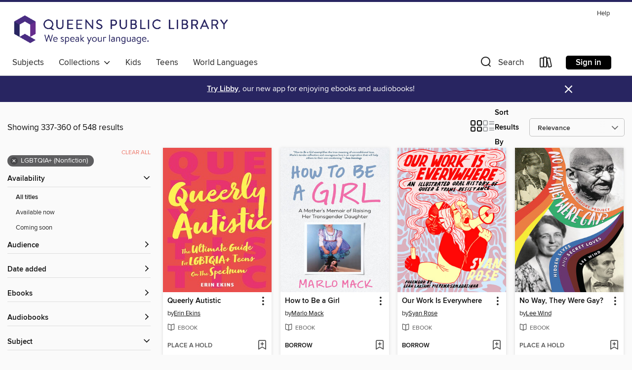

--- FILE ---
content_type: text/html; charset=utf-8
request_url: https://queenslibrary.overdrive.com/search?page=15&sortBy=relevance&subject=32
body_size: 54847
content:
<!DOCTYPE html>
<html lang="en" dir="ltr" class="no-js">
    <head>
        
    
        
    

    <meta name="twitter:title" property="og:title" content="Queens Public Library"/>
    <meta name="twitter:description" property="og:description" content="See search results in the Queens Public Library digital collection."/>
    <meta name="twitter:image" property="og:image" content="https://thunder.cdn.overdrive.com/logo-resized/889?1554312457"/>
    <meta property="og:url" content="/search?page=15&amp;sortBy=relevance&amp;subject=32"/>
    <meta name="twitter:card" content="summary" />
    <meta property="og:site_name" content="Queens Public Library" />
    <meta name="twitter:site" content="@OverDriveLibs" />
    <meta property="og:locale" content="en" />
    <meta name="description" content="See search results in the Queens Public Library digital collection." />

        <meta http-equiv="X-UA-Compatible" content="IE=edge,chrome=1">
<meta name="viewport" content="width=device-width, initial-scale=1.0 user-scalable=1">





    
        
        
            
        

        <title>LGBTQIA+ (Nonfiction) - Queens Public Library - OverDrive</title>
    


<link rel='shortcut icon' type='image/x-icon' href='https://lightning.od-cdn.com/static/img/favicon.bb86d660d3929b5c0c65389d6a8e8aba.ico' />


    
        <meta name="twitter:title" property="og:title" content="Queens Public Library"/>
        <meta name="twitter:description" property="og:description" content="Browse, borrow, and enjoy titles from the Queens Public Library digital collection."/>
        <meta name="twitter:image" property="og:image" content="https://thunder.cdn.overdrive.com/logo-resized/889?1554312457"/>
        <meta property="og:url" content="/search?page=15&amp;sortBy=relevance&amp;subject=32"/>
        <meta name="twitter:card" content="summary" />
        <meta property="og:site_name" content="Queens Public Library" />
        <meta name="twitter:site" content="@OverDriveLibs" />
        <meta property="og:locale" content="en" />
        
    
<!-- iOS smart app banner -->
    <meta name="apple-itunes-app" content="app-id=1076402606" />
    <!-- Google Play app banner -->
    <link rel="manifest" href="https://lightning.od-cdn.com/static/manifest.ed71e3d923d287cd1dce64ae0d3cc8b8.json">
    <meta name="google-play-app" content="app-id=com.overdrive.mobile.android.libby" />
    <!-- Windows Store app banner -->
    <meta name="msApplication-ID" content="2FA138F6.LibbybyOverDrive" />
    <meta name="msApplication-PackageFamilyName" content="2FA138F6.LibbybyOverDrive_daecb9042jmvt" />


        <link rel="stylesheet" type="text/css" href="https://lightning.od-cdn.com/static/vendor.bundle.min.5eabf64aeb625aca9acda7ccc8bb0256.css" onerror="cdnError(this)" />
        <link rel="stylesheet" type="text/css" href="https://lightning.od-cdn.com/static/app.bundle.min.0daacbc20b85e970d37a37fe3fc3b92b.css" onerror="cdnError(this)" />
        <link rel='shortcut icon' type='image/x-icon' href='https://lightning.od-cdn.com/static/img/favicon.bb86d660d3929b5c0c65389d6a8e8aba.ico' />

        
    <link rel="stylesheet" type="text/css" href="https://lightning.od-cdn.com/static/faceted-media.min.4cf2f9699e20c37ba2839a67bcf88d4d.css" />


        

<link rel="stylesheet" type="text/css" href="/assets/v3/css/45b2cd3100fbdebbdb6e3d5fa7e06ec7/colors.css?primary=%23662d8d&primaryR=102&primaryG=45&primaryB=141&primaryFontColor=%23fff&secondary=%23282561&secondaryR=40&secondaryG=37&secondaryB=97&secondaryFontColor=%23fff&bannerIsSecondaryColor=false&defaultColor=%23222">

        <script>
    window.OverDrive = window.OverDrive || {};
    window.OverDrive.colors = {};
    window.OverDrive.colors.primary = "#662d8d";
    window.OverDrive.colors.secondary = "#282561";
    window.OverDrive.tenant = 62;
    window.OverDrive.libraryName = "Queens Public Library";
    window.OverDrive.advantageKey = "";
    window.OverDrive.libraryKey = "queenslibrary";
    window.OverDrive.accountIds = [-1];
    window.OverDrive.parentAccountKey = "queenslibrary";
    window.OverDrive.allFeatures = "";
    window.OverDrive.libraryConfigurations = {"autocomplete":{"enabled":true},"content-holds":{"enabled":true},"getACard":{"enabled":false},"backToMainCollectionLink":{"enabled":true},"promoteLibby":{"enabled":true},"switchToLibby":{"enabled":true},"disableOdAppAccess":{"enabled":true},"bannerIsSecondaryColor":{"enabled":false},"lexileScores":{"enabled":true},"atosLevels":{"enabled":true},"gradeLevels":{"enabled":true},"interestLevels":{"enabled":true},"readingHistory":{"enabled":true},"reciprocalLending":{"enabled":true},"OzoneAuthentication":{"enabled":true},"Notifications":{"enabled":true},"kindleFooter":{"enabled":true},"kindleNav":{"enabled":true},"kindleLoanFormatLimit":{"enabled":true},"kindleSearchOffer":{"enabled":true},"kindleLoanOffer":{"enabled":true},"sampleOnlyMode":{},"luckyDayMenuLink":{"enabled":true},"disableWishlist":{"enabled":false},"simplifiedNavigationBar":{"enabled":false},"geo-idc":{"enabled":false},"libby-footer-promo":{"enabled":false}};
    window.OverDrive.mediaItems = {"5524266":{"reserveId":"befd98c6-b9e7-424d-b17f-73d4aacf6e26","subjects":[{"id":"32","name":"LGBTQIA+ (Nonfiction)"},{"id":"62","name":"Performing Arts"},{"id":"102","name":"African American Nonfiction"},{"id":"111","name":"Nonfiction"}],"bisacCodes":["DRA001010","DRA017000","MUS046000"],"bisac":[{"code":"DRA001010","description":"Drama / American / African American & Black"},{"code":"DRA017000","description":"Drama / LGBTQ+"},{"code":"MUS046000","description":"Music / Genres & Styles / Musicals"}],"levels":[],"creators":[{"id":2258152,"name":"Michael R. Jackson","role":"Author","sortName":"Jackson, Michael R."}],"languages":[{"id":"en","name":"English"}],"isBundledChild":false,"ratings":{"maturityLevel":{"id":"generalcontent","name":"General content"},"naughtyScore":{"id":"GeneralContent","name":"General content"}},"constraints":{"isDisneyEulaRequired":false},"reviewCounts":{"premium":0,"publisherSupplier":0},"awards":[{"id":130,"description":"Lambda Literary Awards (Lammys)","source":"Lambda Literary Foundation"}],"isAvailable":true,"isPreReleaseTitle":false,"estimatedReleaseDate":"2021-01-19T05:00:00Z","sample":{"href":"https://samples.overdrive.com/?crid=befd98c6-b9e7-424d-b17f-73d4aacf6e26&.epub-sample.overdrive.com"},"publisher":{"id":"144684","name":"Theatre Communications Group"},"description":"<p><strong>Winner of the 2020 Pulitzer Prize for Drama</strong></p> <p>\"To watch this show is to enter, by some urgent, bawdy magic, an ecstatic and infinitely more colorful version of the famous surreal lithograph by M. C. Escher: the hand that...","availableCopies":1,"ownedCopies":1,"luckyDayAvailableCopies":0,"luckyDayOwnedCopies":0,"holdsCount":0,"holdsRatio":0,"estimatedWaitDays":14,"isFastlane":false,"availabilityType":"normal","isRecommendableToLibrary":true,"isOwned":true,"isHoldable":true,"isAdvantageFiltered":false,"visitorEligible":false,"juvenileEligible":false,"youngAdultEligible":false,"contentAccessLevels":0,"classifications":{},"type":{"id":"ebook","name":"eBook"},"covers":{"cover150Wide":{"href":"https://img3.od-cdn.com/ImageType-150/6852-1/BEF/D98/C6/{BEFD98C6-B9E7-424D-B17F-73D4AACF6E26}Img150.jpg","height":200,"width":150,"primaryColor":{"hex":"#082024","rgb":{"red":8,"green":32,"blue":36}},"isPlaceholderImage":false},"cover300Wide":{"href":"https://img2.od-cdn.com/ImageType-400/6852-1/BEF/D98/C6/{BEFD98C6-B9E7-424D-B17F-73D4AACF6E26}Img400.jpg","height":400,"width":300,"primaryColor":{"hex":"#012C35","rgb":{"red":1,"green":44,"blue":53}},"isPlaceholderImage":false},"cover510Wide":{"href":"https://img3.od-cdn.com/ImageType-100/6852-1/{BEFD98C6-B9E7-424D-B17F-73D4AACF6E26}Img100.jpg","height":680,"width":510,"primaryColor":{"hex":"#002C41","rgb":{"red":0,"green":44,"blue":65}},"isPlaceholderImage":false}},"id":"5524266","firstCreatorName":"Michael R. Jackson","firstCreatorId":2258152,"firstCreatorSortName":"Jackson, Michael R.","title":"A Strange Loop","sortTitle":"Strange Loop","starRating":4.8,"starRatingCount":4,"publishDate":"2021-01-19T00:00:00Z","publishDateText":"01/19/2021","formats":[{"identifiers":[{"type":"ASIN","value":"B089DLGJLY"}],"rights":[],"onSaleDateUtc":"2021-01-19T05:00:00+00:00","hasAudioSynchronizedText":false,"isBundleParent":false,"bundledContent":[],"fulfillmentType":"kindle","id":"ebook-kindle","name":"Kindle Book"},{"identifiers":[{"type":"ISBN","value":"9781559369947"}],"rights":[],"onSaleDateUtc":"2021-01-19T05:00:00+00:00","hasAudioSynchronizedText":false,"isBundleParent":false,"isbn":"9781559369947","bundledContent":[],"sample":{"href":"https://samples.overdrive.com/?crid=befd98c6-b9e7-424d-b17f-73d4aacf6e26&.epub-sample.overdrive.com"},"fulfillmentType":"bifocal","id":"ebook-overdrive","name":"OverDrive Read"},{"identifiers":[{"type":"ISBN","value":"9781559369947"}],"rights":[],"fileSize":2476484,"onSaleDateUtc":"2021-01-19T05:00:00+00:00","hasAudioSynchronizedText":false,"isBundleParent":false,"isbn":"9781559369947","bundledContent":[],"fulfillmentType":"epub","accessibilityStatements":{"waysOfReading":["NoInfoForModifiableDisplay","SomeNonVisualReadingSupport"],"conformance":["NoInfoForStandards"],"navigation":[],"richContent":[],"hazards":[],"legalConsiderations":[],"additionalInformation":[]},"id":"ebook-epub-adobe","name":"EPUB eBook"},{"identifiers":[{"type":"KoboBookID","value":"9ecacf21-078c-344a-bedc-05b87103534e"}],"rights":[],"onSaleDateUtc":"2021-01-19T05:00:00+00:00","hasAudioSynchronizedText":false,"isBundleParent":false,"bundledContent":[],"fulfillmentType":"kobo","id":"ebook-kobo","name":"Kobo eBook"}],"publisherAccount":{"id":"36087","name":"Lightning Source Inc"}},"5561283":{"reserveId":"3d0afca2-4e6b-4b43-af23-c11431b0de04","subjects":[{"id":"7","name":"Biography & Autobiography"},{"id":"32","name":"LGBTQIA+ (Nonfiction)"},{"id":"45","name":"Juvenile Nonfiction"},{"id":"84","name":"Sports & Recreations"}],"bisacCodes":["JNF007100","JNF053280","JNF054130"],"bisac":[{"code":"JNF007100","description":"Juvenile Nonfiction / Biography & Autobiography / Sports & Recreation"},{"code":"JNF053280","description":"JUVENILE NONFICTION / LGBTQ+ / Gay, Lesbian, Bisexual"},{"code":"JNF054130","description":"Juvenile Nonfiction / Sports & Recreation / Soccer"}],"levels":[{"value":"4.9","id":"atos","name":"ATOS"},{"value":"4-8(MG)","id":"interest-level","name":"Interest Level"},{"low":"300","high":"300","value":"3","id":"reading-level","name":"Reading Level"}],"creators":[{"id":365371,"name":"Jon M. Fishman","role":"Author","sortName":"Fishman, Jon M."}],"languages":[{"id":"en","name":"English"}],"imprint":{"id":"125331","name":"Lerner Publications ™"},"isBundledChild":false,"ratings":{"maturityLevel":{"id":"juvenile","name":"Juvenile"},"naughtyScore":{"id":"Juvenile","name":"Juvenile"}},"constraints":{"isDisneyEulaRequired":false},"reviewCounts":{"premium":1,"publisherSupplier":1},"isAvailable":true,"isPreReleaseTitle":false,"estimatedReleaseDate":"2020-08-01T04:00:00Z","sample":{"href":"https://samples.overdrive.com/?crid=3d0afca2-4e6b-4b43-af23-c11431b0de04&.epub-sample.overdrive.com"},"publisher":{"id":"1333","name":"Lerner Publishing Group"},"series":"Sports All-Stars","description":"Megan Rapinoe is as well-known for her soccer skills as she is for her advocacy work. A forward for Reign FC in the National Women's Soccer League (NWSL), she also has played for the U.S. Women's National Team in several FIFA World Cup...","availableCopies":1,"ownedCopies":1,"luckyDayAvailableCopies":0,"luckyDayOwnedCopies":0,"holdsCount":0,"holdsRatio":0,"estimatedWaitDays":14,"isFastlane":false,"availabilityType":"normal","isRecommendableToLibrary":true,"isOwned":true,"isHoldable":true,"isAdvantageFiltered":false,"visitorEligible":false,"juvenileEligible":false,"youngAdultEligible":false,"contentAccessLevels":0,"classifications":{},"type":{"id":"ebook","name":"eBook"},"covers":{"cover150Wide":{"href":"https://img1.od-cdn.com/ImageType-150/0955-1/3D0/AFC/A2/{3D0AFCA2-4E6B-4B43-AF23-C11431B0DE04}Img150.jpg","height":200,"width":150,"primaryColor":{"hex":"#619C42","rgb":{"red":97,"green":156,"blue":66}},"isPlaceholderImage":false},"cover300Wide":{"href":"https://img2.od-cdn.com/ImageType-400/0955-1/3D0/AFC/A2/{3D0AFCA2-4E6B-4B43-AF23-C11431B0DE04}Img400.jpg","height":400,"width":300,"primaryColor":{"hex":"#609C42","rgb":{"red":96,"green":156,"blue":66}},"isPlaceholderImage":false},"cover510Wide":{"href":"https://img3.od-cdn.com/ImageType-100/0955-1/{3D0AFCA2-4E6B-4B43-AF23-C11431B0DE04}Img100.jpg","height":680,"width":510,"primaryColor":{"hex":"#609D40","rgb":{"red":96,"green":157,"blue":64}},"isPlaceholderImage":false}},"id":"5561283","firstCreatorName":"Jon M. Fishman","firstCreatorId":365371,"firstCreatorSortName":"Fishman, Jon M.","title":"Megan Rapinoe","sortTitle":"Megan Rapinoe","publishDate":"2020-08-01T00:00:00Z","publishDateText":"08/01/2020","formats":[{"identifiers":[{"type":"ASIN","value":"B08C9GT9ZR"}],"rights":[{"type":"UnsupportedKindleDevice","typeText":"Unsupported kindle device","value":"kindle-1","valueText":"Kindle 1","drmType":"Light"},{"type":"UnsupportedKindleDevice","typeText":"Unsupported kindle device","value":"kindle-2","valueText":"Kindle 2","drmType":"Light"},{"type":"UnsupportedKindleDevice","typeText":"Unsupported kindle device","value":"kindle-dx","valueText":"Kindle DX","drmType":"Light"},{"type":"UnsupportedKindleDevice","typeText":"Unsupported kindle device","value":"kindle-keyboard","valueText":"Kindle Keyboard","drmType":"Light"},{"type":"UnsupportedKindleDevice","typeText":"Unsupported kindle device","value":"kindle-4","valueText":"Kindle 4","drmType":"Light"},{"type":"UnsupportedKindleDevice","typeText":"Unsupported kindle device","value":"kindle-touch","valueText":"Kindle Touch","drmType":"Light"},{"type":"UnsupportedKindleDevice","typeText":"Unsupported kindle device","value":"kindle-5","valueText":"Kindle 5","drmType":"Light"},{"type":"UnsupportedKindleDevice","typeText":"Unsupported kindle device","value":"kindle-paperwhite","valueText":"Kindle Paperwhite","drmType":"Light"},{"type":"UnsupportedKindleDevice","typeText":"Unsupported kindle device","value":"kindle-7","valueText":"Kindle 7","drmType":"Light"},{"type":"UnsupportedKindleDevice","typeText":"Unsupported kindle device","value":"kindle-voyage","valueText":"Kindle Voyage","drmType":"Light"}],"onSaleDateUtc":"2020-08-01T04:00:00+00:00","hasAudioSynchronizedText":false,"isBundleParent":false,"bundledContent":[],"fulfillmentType":"kindle","id":"ebook-kindle","name":"Kindle Book"},{"identifiers":[{"type":"ISBN","value":"9781728409894"}],"rights":[],"onSaleDateUtc":"2020-08-01T04:00:00+00:00","hasAudioSynchronizedText":false,"isBundleParent":false,"isbn":"9781728409894","bundledContent":[],"sample":{"href":"https://samples.overdrive.com/?crid=3d0afca2-4e6b-4b43-af23-c11431b0de04&.epub-sample.overdrive.com"},"fulfillmentType":"bifocal","id":"ebook-overdrive","name":"OverDrive Read"},{"identifiers":[{"type":"ISBN","value":"9781728401034"}],"rights":[],"fileSize":5992660,"onSaleDateUtc":"2020-08-01T04:00:00+00:00","hasAudioSynchronizedText":false,"isBundleParent":false,"isbn":"9781728401034","bundledContent":[],"fulfillmentType":"pdf","id":"ebook-pdf-adobe","name":"PDF eBook"},{"identifiers":[{"type":"KoboBookID","value":"400d2da8-cb1a-338b-89e3-55e0df81d503"}],"rights":[],"onSaleDateUtc":"2020-08-01T04:00:00+00:00","hasAudioSynchronizedText":false,"isBundleParent":false,"bundledContent":[],"fulfillmentType":"kobo","id":"ebook-kobo","name":"Kobo eBook"}],"publisherAccount":{"id":"2129","name":"Lerner Publishing Group"},"detailedSeries":{"seriesId":1318385,"seriesName":"Sports All-Stars","rank":62}},"5606555":{"reserveId":"3d5f71d4-abed-4d12-86e7-b870a2ca660e","subjects":[{"id":"7","name":"Biography & Autobiography"},{"id":"32","name":"LGBTQIA+ (Nonfiction)"},{"id":"111","name":"Nonfiction"}],"bisacCodes":["BIO002030","BIO015000","BIO031000"],"bisac":[{"code":"BIO002030","description":"BIOGRAPHY & AUTOBIOGRAPHY / Hispanic & Latino"},{"code":"BIO015000","description":"Biography & Autobiography / Science & Technology"},{"code":"BIO031000","description":"Biography & Autobiography / LGBTQ+"}],"levels":[],"creators":[{"id":2284923,"name":"Michael Sayman","role":"Author","sortName":"Sayman, Michael"}],"languages":[{"id":"en","name":"English"}],"imprint":{"id":"2798","name":"Vintage"},"isBundledChild":false,"ratings":{"maturityLevel":{"id":"generalcontent","name":"General content"},"naughtyScore":{"id":"GeneralContent","name":"General content"}},"constraints":{"isDisneyEulaRequired":false},"reviewCounts":{"premium":4,"publisherSupplier":0},"isAvailable":false,"isPreReleaseTitle":false,"estimatedReleaseDate":"2021-09-21T04:00:00Z","sample":{"href":"https://samples.overdrive.com/?crid=3d5f71d4-abed-4d12-86e7-b870a2ca660e&.epub-sample.overdrive.com"},"publisher":{"id":"2440","name":"Knopf Doubleday Publishing Group"},"subtitle":"How a Child of Immigrants Grabbed a Piece of the American Dream","description":"<b>From the creator of the SocialAI app comes an inspiring and deeply personal coming of age memoir from one of Silicon Valley&rsquo;s youngest entrepreneurs. Michael Sayman is a second-generation Latino immigrant who taught himself how to code...","availableCopies":0,"ownedCopies":0,"luckyDayAvailableCopies":0,"luckyDayOwnedCopies":0,"holdsCount":1,"isFastlane":false,"availabilityType":"normal","isRecommendableToLibrary":true,"isOwned":true,"isHoldable":true,"isAdvantageFiltered":false,"visitorEligible":false,"juvenileEligible":false,"youngAdultEligible":false,"contentAccessLevels":0,"classifications":{},"type":{"id":"ebook","name":"eBook"},"covers":{"cover150Wide":{"href":"https://img2.od-cdn.com/ImageType-150/0111-1/{3D5F71D4-ABED-4D12-86E7-B870A2CA660E}IMG150.JPG","height":200,"width":150,"primaryColor":{"hex":"#000000","rgb":{"red":0,"green":0,"blue":0}},"isPlaceholderImage":false},"cover300Wide":{"href":"https://img3.od-cdn.com/ImageType-400/0111-1/{3D5F71D4-ABED-4D12-86E7-B870A2CA660E}IMG400.JPG","height":400,"width":300,"primaryColor":{"hex":"#010101","rgb":{"red":1,"green":1,"blue":1}},"isPlaceholderImage":false},"cover510Wide":{"href":"https://img2.od-cdn.com/ImageType-100/0111-1/{3D5F71D4-ABED-4D12-86E7-B870A2CA660E}IMG100.JPG","height":680,"width":510,"primaryColor":{"hex":"#000000","rgb":{"red":0,"green":0,"blue":0}},"isPlaceholderImage":false}},"id":"5606555","firstCreatorName":"Michael Sayman","firstCreatorId":2284923,"firstCreatorSortName":"Sayman, Michael","title":"App Kid","sortTitle":"App Kid How a Child of Immigrants Grabbed a Piece of the American Dream","starRating":3.5,"starRatingCount":4,"publishDate":"2021-09-21T00:00:00Z","publishDateText":"09/21/2021","formats":[{"identifiers":[{"type":"PublisherCatalogNumber","value":"604673"},{"type":"ASIN","value":"B08CTJ5DRP"}],"rights":[],"onSaleDateUtc":"2021-09-21T04:00:00+00:00","hasAudioSynchronizedText":false,"isBundleParent":false,"bundledContent":[],"fulfillmentType":"kindle","id":"ebook-kindle","name":"Kindle Book"},{"identifiers":[{"type":"ISBN","value":"9780525656203"},{"type":"PublisherCatalogNumber","value":"604673"}],"rights":[],"onSaleDateUtc":"2021-09-21T04:00:00+00:00","hasAudioSynchronizedText":false,"isBundleParent":false,"isbn":"9780525656203","bundledContent":[],"sample":{"href":"https://samples.overdrive.com/?crid=3d5f71d4-abed-4d12-86e7-b870a2ca660e&.epub-sample.overdrive.com"},"fulfillmentType":"bifocal","id":"ebook-overdrive","name":"OverDrive Read"},{"identifiers":[{"type":"ISBN","value":"9780525656203"},{"type":"PublisherCatalogNumber","value":"604673"}],"rights":[],"fileSize":732571,"onSaleDateUtc":"2021-09-21T04:00:00+00:00","hasAudioSynchronizedText":false,"isBundleParent":false,"isbn":"9780525656203","bundledContent":[],"fulfillmentType":"epub","accessibilityStatements":{"waysOfReading":["ModifiableDisplay","FullNonVisualReadingSupport","AlternativeText"],"conformance":["NoInfoForStandards"],"navigation":["TableOfContents"],"richContent":[],"hazards":[],"legalConsiderations":[],"additionalInformation":["PageBreaks","HighContrastText","NonColorMeansOfConveyingInformation"],"summaryStatement":"Accessibility features highlighted in metadata are based on this ebook's content and format."},"id":"ebook-epub-adobe","name":"EPUB eBook"},{"identifiers":[{"type":"PublisherCatalogNumber","value":"604673"},{"type":"KoboBookID","value":"42afcdd2-1943-3d94-a93c-9e497eac6d04"}],"rights":[],"onSaleDateUtc":"2021-09-21T04:00:00+00:00","hasAudioSynchronizedText":false,"isBundleParent":false,"bundledContent":[],"fulfillmentType":"kobo","id":"ebook-kobo","name":"Kobo eBook"}],"publisherAccount":{"id":"221","name":"Random House, Inc."}},"5627665":{"reserveId":"ba0de6cb-21ed-46a5-87d6-eca048bb05cd","subjects":[{"id":"7","name":"Biography & Autobiography"},{"id":"23","name":"Family & Relationships"},{"id":"32","name":"LGBTQIA+ (Nonfiction)"},{"id":"45","name":"Juvenile Nonfiction"}],"bisacCodes":["JNF007000","JNF019000","JNF053080"],"bisac":[{"code":"JNF007000","description":"Juvenile Nonfiction / Biography & Autobiography / General"},{"code":"JNF019000","description":"Juvenile Nonfiction / Family / General "},{"code":"JNF053080","description":"JUVENILE NONFICTION / LGBTQ+ / General"}],"levels":[{"value":"2.4","id":"atos","name":"ATOS"},{"value":"480","id":"lexile","name":"Lexile Score"},{"value":"K-3(LG)","id":"interest-level","name":"Interest Level"},{"low":"50","high":"200","value":"0-2","id":"reading-level","name":"Reading Level"}],"creators":[{"id":1639837,"name":"Jodie Patterson","role":"Author","sortName":"Patterson, Jodie"},{"id":1988784,"name":"Charnelle Pinkney Barlow","role":"Illustrator","sortName":"Barlow, Charnelle Pinkney"}],"languages":[{"id":"en","name":"English"}],"imprint":{"id":"2657","name":"Crown Books for Young Readers"},"isBundledChild":false,"ratings":{"maturityLevel":{"id":"juvenile","name":"Juvenile"},"naughtyScore":{"id":"Juvenile","name":"Juvenile"}},"constraints":{"isDisneyEulaRequired":false},"reviewCounts":{"premium":4,"publisherSupplier":1},"isAvailable":false,"isPreReleaseTitle":false,"estimatedReleaseDate":"2021-04-20T04:00:00Z","sample":{"href":"https://samples.overdrive.com/?crid=ba0de6cb-21ed-46a5-87d6-eca048bb05cd&.epub-sample.overdrive.com"},"publisher":{"id":"1038","name":"Random House Children's Books"},"subtitle":"The True Story of a Boy Named Penelope","description":"<b>Jodie Patterson, activist and Chair of the Human Rights Campaign Foundation Board, shares her transgender son's experience in this important picture book about identity and acceptance.</b><br>Penelope <i>knows</i> that he's a boy. (And a...","availableCopies":0,"ownedCopies":0,"luckyDayAvailableCopies":0,"luckyDayOwnedCopies":0,"holdsCount":0,"isFastlane":false,"availabilityType":"normal","isRecommendableToLibrary":true,"isOwned":true,"isHoldable":true,"isAdvantageFiltered":false,"visitorEligible":false,"juvenileEligible":false,"youngAdultEligible":false,"contentAccessLevels":0,"classifications":{},"type":{"id":"ebook","name":"eBook"},"covers":{"cover150Wide":{"href":"https://img1.od-cdn.com/ImageType-150/0111-1/BA0/DE6/CB/{BA0DE6CB-21ED-46A5-87D6-ECA048BB05CD}Img150.jpg","height":200,"width":150,"primaryColor":{"hex":"#FCFFFB","rgb":{"red":252,"green":255,"blue":251}},"isPlaceholderImage":false},"cover300Wide":{"href":"https://img2.od-cdn.com/ImageType-400/0111-1/BA0/DE6/CB/{BA0DE6CB-21ED-46A5-87D6-ECA048BB05CD}Img400.jpg","height":400,"width":300,"primaryColor":{"hex":"#FFFFFF","rgb":{"red":255,"green":255,"blue":255}},"isPlaceholderImage":false},"cover510Wide":{"href":"https://img2.od-cdn.com/ImageType-100/0111-1/{BA0DE6CB-21ED-46A5-87D6-ECA048BB05CD}Img100.jpg","height":680,"width":510,"primaryColor":{"hex":"#FFFFFF","rgb":{"red":255,"green":255,"blue":255}},"isPlaceholderImage":false}},"id":"5627665","firstCreatorName":"Jodie Patterson","firstCreatorId":1639837,"firstCreatorSortName":"Patterson, Jodie","title":"Born Ready","sortTitle":"Born Ready The True Story of a Boy Named Penelope","starRating":3.1,"starRatingCount":11,"publishDate":"2021-04-20T00:00:00Z","publishDateText":"04/20/2021","formats":[{"identifiers":[{"type":"ISBN","value":"9780593123645"},{"type":"PublisherCatalogNumber","value":"611926"},{"type":"ASIN","value":"B08D8KSKW9"}],"rights":[{"type":"UnsupportedKindleDevice","typeText":"Unsupported kindle device","value":"kindle-1","valueText":"Kindle 1","drmType":"Light"},{"type":"UnsupportedKindleDevice","typeText":"Unsupported kindle device","value":"kindle-2","valueText":"Kindle 2","drmType":"Light"},{"type":"UnsupportedKindleDevice","typeText":"Unsupported kindle device","value":"kindle-dx","valueText":"Kindle DX","drmType":"Light"},{"type":"UnsupportedKindleDevice","typeText":"Unsupported kindle device","value":"kindle-keyboard","valueText":"Kindle Keyboard","drmType":"Light"},{"type":"UnsupportedKindleDevice","typeText":"Unsupported kindle device","value":"kindle-4","valueText":"Kindle 4","drmType":"Light"},{"type":"UnsupportedKindleDevice","typeText":"Unsupported kindle device","value":"kindle-touch","valueText":"Kindle Touch","drmType":"Light"},{"type":"UnsupportedKindleDevice","typeText":"Unsupported kindle device","value":"kindle-5","valueText":"Kindle 5","drmType":"Light"},{"type":"UnsupportedKindleDevice","typeText":"Unsupported kindle device","value":"kindle-paperwhite","valueText":"Kindle Paperwhite","drmType":"Light"},{"type":"UnsupportedKindleDevice","typeText":"Unsupported kindle device","value":"kindle-7","valueText":"Kindle 7","drmType":"Light"},{"type":"UnsupportedKindleDevice","typeText":"Unsupported kindle device","value":"kindle-voyage","valueText":"Kindle Voyage","drmType":"Light"}],"onSaleDateUtc":"2021-04-20T04:00:00+00:00","hasAudioSynchronizedText":false,"isBundleParent":false,"isbn":"9780593123645","bundledContent":[],"fulfillmentType":"kindle","id":"ebook-kindle","name":"Kindle Book"},{"identifiers":[{"type":"ISBN","value":"9780593123645"},{"type":"PublisherCatalogNumber","value":"611926"}],"rights":[],"onSaleDateUtc":"2021-04-20T04:00:00+00:00","hasAudioSynchronizedText":false,"isBundleParent":false,"isbn":"9780593123645","bundledContent":[],"sample":{"href":"https://samples.overdrive.com/?crid=ba0de6cb-21ed-46a5-87d6-eca048bb05cd&.epub-sample.overdrive.com"},"fulfillmentType":"bifocal","id":"ebook-overdrive","name":"OverDrive Read"},{"identifiers":[{"type":"ISBN","value":"9780593123645"},{"type":"PublisherCatalogNumber","value":"611926"},{"type":"KoboBookID","value":"716d9b0b-4602-3ce3-b69d-36c22e72553a"}],"rights":[],"onSaleDateUtc":"2021-04-20T04:00:00+00:00","hasAudioSynchronizedText":false,"isBundleParent":false,"isbn":"9780593123645","bundledContent":[],"fulfillmentType":"kobo","id":"ebook-kobo","name":"Kobo eBook"}],"publisherAccount":{"id":"221","name":"Random House, Inc."}},"5643917":{"reserveId":"a4cb43a3-9764-4503-bd37-3959423c3118","subjects":[{"id":"23","name":"Family & Relationships"},{"id":"32","name":"LGBTQIA+ (Nonfiction)"},{"id":"35","name":"Health & Fitness"},{"id":"45","name":"Juvenile Nonfiction"}],"bisacCodes":["JNF019090","JNF024090","JNF053080"],"bisac":[{"code":"JNF019090","description":"Juvenile Nonfiction / Family / Alternative Family"},{"code":"JNF024090","description":"Juvenile Nonfiction / Health & Daily Living / Sexuality & Pregnancy"},{"code":"JNF053080","description":"JUVENILE NONFICTION / LGBTQ+ / General"}],"levels":[],"creators":[{"id":2298019,"name":"Rachel E. Simon","role":"Author","sortName":"Simon, Rachel E."},{"id":1535017,"name":"Noah Grigni","role":"Illustrator","sortName":"Grigni, Noah"}],"languages":[{"id":"en","name":"English"}],"isBundledChild":false,"ratings":{"maturityLevel":{"id":"juvenile","name":"Juvenile"},"naughtyScore":{"id":"Juvenile","name":"Juvenile"}},"constraints":{"isDisneyEulaRequired":false},"reviewCounts":{"premium":0,"publisherSupplier":0},"isAvailable":false,"isPreReleaseTitle":false,"estimatedReleaseDate":"2020-06-18T04:00:00Z","sample":{"href":"https://samples.overdrive.com/?crid=a4cb43a3-9764-4503-bd37-3959423c3118&.epub-sample.overdrive.com"},"publisher":{"id":"121986","name":"Jessica Kingsley Publishers"},"subtitle":"The LGBTQ+ Inclusive Guide for Kids about Sex, Gender, Bodies, and Families","description":"<p><b>AASECT Book Award for Children under 18 years old</b><br><b>American Library Association 2021 Rainbow Book List Top 10 Title for Young Readers</b><br>This vibrant and beautifully illustrated book teaches children sex, gender and...","availableCopies":0,"ownedCopies":1,"luckyDayAvailableCopies":0,"luckyDayOwnedCopies":0,"holdsCount":0,"holdsRatio":0,"estimatedWaitDays":14,"isFastlane":false,"availabilityType":"normal","isRecommendableToLibrary":true,"isOwned":true,"isHoldable":true,"isAdvantageFiltered":false,"visitorEligible":false,"juvenileEligible":false,"youngAdultEligible":false,"contentAccessLevels":0,"classifications":{},"type":{"id":"ebook","name":"eBook"},"covers":{"cover150Wide":{"href":"https://img3.od-cdn.com/ImageType-150/6905-1/{A4CB43A3-9764-4503-BD37-3959423C3118}IMG150.JPG","height":200,"width":150,"primaryColor":{"hex":"#B7D480","rgb":{"red":183,"green":212,"blue":128}},"isPlaceholderImage":false},"cover300Wide":{"href":"https://img1.od-cdn.com/ImageType-400/6905-1/{A4CB43A3-9764-4503-BD37-3959423C3118}IMG400.JPG","height":400,"width":300,"primaryColor":{"hex":"#B8D581","rgb":{"red":184,"green":213,"blue":129}},"isPlaceholderImage":false},"cover510Wide":{"href":"https://img3.od-cdn.com/ImageType-100/6905-1/{A4CB43A3-9764-4503-BD37-3959423C3118}IMG100.JPG","height":680,"width":510,"primaryColor":{"hex":"#B8D581","rgb":{"red":184,"green":213,"blue":129}},"isPlaceholderImage":false}},"id":"5643917","firstCreatorName":"Rachel E. Simon","firstCreatorId":2298019,"firstCreatorSortName":"Simon, Rachel E.","title":"The Every Body Book","sortTitle":"Every Body Book The LGBTQ+ Inclusive Guide for Kids about Sex Gender Bodies and Families","starRating":4,"starRatingCount":4,"publishDate":"2020-06-18T00:00:00Z","publishDateText":"06/18/2020","formats":[{"identifiers":[{"type":"ISBN","value":"9781787751743"},{"type":"ASIN","value":"B083TNS5LT"}],"rights":[],"onSaleDateUtc":"2020-06-18T04:00:00+00:00","hasAudioSynchronizedText":false,"isBundleParent":false,"isbn":"9781787751743","bundledContent":[],"fulfillmentType":"kindle","id":"ebook-kindle","name":"Kindle Book"},{"identifiers":[{"type":"ISBN","value":"9781787751743"}],"rights":[],"onSaleDateUtc":"2020-06-18T04:00:00+00:00","hasAudioSynchronizedText":false,"isBundleParent":false,"isbn":"9781787751743","bundledContent":[],"sample":{"href":"https://samples.overdrive.com/?crid=a4cb43a3-9764-4503-bd37-3959423c3118&.epub-sample.overdrive.com"},"fulfillmentType":"bifocal","id":"ebook-overdrive","name":"OverDrive Read"},{"identifiers":[{"type":"ISBN","value":"9781787751743"}],"rights":[],"fileSize":3312375,"onSaleDateUtc":"2020-06-18T04:00:00+00:00","hasAudioSynchronizedText":false,"isBundleParent":false,"isbn":"9781787751743","bundledContent":[],"fulfillmentType":"epub","accessibilityStatements":{"waysOfReading":["NoInfoForModifiableDisplay","SomeNonVisualReadingSupport"],"conformance":["NoInfoForStandards"],"navigation":[],"richContent":[],"hazards":["HazardsUnknown"],"legalConsiderations":[],"additionalInformation":[]},"id":"ebook-epub-adobe","name":"EPUB eBook"},{"identifiers":[{"type":"ISBN","value":"9781787751743"},{"type":"KoboBookID","value":"f5bb114c-d035-32af-9104-8c7bfbd15439"}],"rights":[],"onSaleDateUtc":"2020-06-18T04:00:00+00:00","hasAudioSynchronizedText":false,"isBundleParent":false,"isbn":"9781787751743","bundledContent":[],"fulfillmentType":"kobo","id":"ebook-kobo","name":"Kobo eBook"}],"publisherAccount":{"id":"35851","name":"Jessica Kingsley Publishers"}},"5678505":{"reserveId":"bc8cab07-d0bb-46d2-9e65-22769e4eb96c","subjects":[{"id":"7","name":"Biography & Autobiography"},{"id":"32","name":"LGBTQIA+ (Nonfiction)"},{"id":"45","name":"Juvenile Nonfiction"},{"id":"62","name":"Performing Arts"}],"bisacCodes":["JNF007060","JNF007150","JNF039040"],"bisac":[{"code":"JNF007060","description":"Juvenile Nonfiction / Biography & Autobiography / Performing Arts"},{"code":"JNF007150","description":"Juvenile Nonfiction / Biography & Autobiography / LGBTQ+"},{"code":"JNF039040","description":"Juvenile Nonfiction / Performing Arts / Television & Radio"}],"levels":[{"value":"6.1","id":"atos","name":"ATOS"},{"value":"1010","id":"lexile","name":"Lexile Score"},{"value":"4-8(MG)","id":"interest-level","name":"Interest Level"},{"low":"400","high":"500","value":"4-5","id":"reading-level","name":"Reading Level"}],"creators":[{"id":137247,"name":"Nico Medina","role":"Author","sortName":"Medina, Nico"},{"id":1319066,"name":"Who HQ","role":"Author","sortName":"Who HQ"},{"id":242865,"name":"Andrew Thomson","role":"Illustrator","sortName":"Thomson, Andrew"}],"languages":[{"id":"en","name":"English"}],"imprint":{"id":"101239","name":"Penguin Workshop"},"isBundledChild":false,"ratings":{"maturityLevel":{"id":"juvenile","name":"Juvenile"},"naughtyScore":{"id":"Juvenile","name":"Juvenile"}},"constraints":{"isDisneyEulaRequired":false},"reviewCounts":{"premium":0,"publisherSupplier":0},"isAvailable":false,"isPreReleaseTitle":false,"estimatedReleaseDate":"2021-05-11T04:00:00Z","sample":{"href":"https://samples.overdrive.com/?crid=bc8cab07-d0bb-46d2-9e65-22769e4eb96c&.epub-sample.overdrive.com"},"publisher":{"id":"97290","name":"Penguin Young Readers Group"},"series":"Who HQ Now","description":"<b><b>Learn how this Emmy-winning host, producer, and television personality became the world's most famous drag queen.</b></b><br>RuPaul Andre Charles always knew he was meant to be a performer. Even as a young child, he loved to dress up and...","availableCopies":0,"ownedCopies":0,"luckyDayAvailableCopies":0,"luckyDayOwnedCopies":0,"holdsCount":0,"isFastlane":false,"availabilityType":"normal","isRecommendableToLibrary":true,"isOwned":true,"isHoldable":true,"isAdvantageFiltered":false,"visitorEligible":false,"juvenileEligible":false,"youngAdultEligible":false,"contentAccessLevels":0,"classifications":{},"type":{"id":"ebook","name":"eBook"},"covers":{"cover150Wide":{"href":"https://img2.od-cdn.com/ImageType-150/1523-1/BC8/CAB/07/{BC8CAB07-D0BB-46D2-9E65-22769E4EB96C}Img150.jpg","height":200,"width":150,"primaryColor":{"hex":"#50355E","rgb":{"red":80,"green":53,"blue":94}},"isPlaceholderImage":false},"cover300Wide":{"href":"https://img1.od-cdn.com/ImageType-400/1523-1/BC8/CAB/07/{BC8CAB07-D0BB-46D2-9E65-22769E4EB96C}Img400.jpg","height":400,"width":300,"primaryColor":{"hex":"#52365F","rgb":{"red":82,"green":54,"blue":95}},"isPlaceholderImage":false},"cover510Wide":{"href":"https://img1.od-cdn.com/ImageType-100/1523-1/{BC8CAB07-D0BB-46D2-9E65-22769E4EB96C}Img100.jpg","height":680,"width":510,"primaryColor":{"hex":"#51375E","rgb":{"red":81,"green":55,"blue":94}},"isPlaceholderImage":false}},"id":"5678505","firstCreatorName":"Nico Medina","firstCreatorId":137247,"firstCreatorSortName":"Medina, Nico","title":"Who Is RuPaul?","sortTitle":"Who Is RuPaul","starRating":3.3,"starRatingCount":15,"publishDate":"2021-05-11T00:00:00Z","publishDateText":"05/11/2021","formats":[{"identifiers":[{"type":"ASIN","value":"B08FZMHC5F"}],"rights":[],"onSaleDateUtc":"2021-05-11T04:00:00+00:00","hasAudioSynchronizedText":false,"isBundleParent":false,"bundledContent":[],"fulfillmentType":"kindle","id":"ebook-kindle","name":"Kindle Book"},{"identifiers":[{"type":"ISBN","value":"9780593222713"}],"rights":[],"onSaleDateUtc":"2021-05-11T04:00:00+00:00","hasAudioSynchronizedText":false,"isBundleParent":false,"isbn":"9780593222713","bundledContent":[],"sample":{"href":"https://samples.overdrive.com/?crid=bc8cab07-d0bb-46d2-9e65-22769e4eb96c&.epub-sample.overdrive.com"},"fulfillmentType":"bifocal","id":"ebook-overdrive","name":"OverDrive Read"},{"identifiers":[{"type":"ISBN","value":"9780593222713"}],"rights":[],"fileSize":73789480,"onSaleDateUtc":"2021-05-11T04:00:00+00:00","hasAudioSynchronizedText":false,"isBundleParent":false,"isbn":"9780593222713","bundledContent":[],"fulfillmentType":"epub","accessibilityStatements":{"waysOfReading":["ModifiableDisplay","SomeNonVisualReadingSupport"],"conformance":["NoInfoForStandards"],"navigation":["TableOfContents"],"richContent":[],"hazards":[],"legalConsiderations":[],"additionalInformation":["HighContrastText","NonColorMeansOfConveyingInformation"],"summaryStatement":"Accessibility features highlighted in metadata are based on this ebook's content and format."},"id":"ebook-epub-adobe","name":"EPUB eBook"},{"identifiers":[{"type":"KoboBookID","value":"6bff4319-47d4-3f4c-b0f4-feba6c7b103a"}],"rights":[],"onSaleDateUtc":"2021-05-11T04:00:00+00:00","hasAudioSynchronizedText":false,"isBundleParent":false,"bundledContent":[],"fulfillmentType":"kobo","id":"ebook-kobo","name":"Kobo eBook"}],"publisherAccount":{"id":"3738","name":"Penguin Group (USA), Inc."},"detailedSeries":{"seriesId":1495290,"seriesName":"Who HQ Now","rank":81}},"5697100":{"reserveId":"b5d65210-7cf6-44f6-b115-bb70cdcbe3ce","subjects":[{"id":"7","name":"Biography & Autobiography"},{"id":"23","name":"Family & Relationships"},{"id":"32","name":"LGBTQIA+ (Nonfiction)"},{"id":"111","name":"Nonfiction"}],"bisacCodes":["BIO031000","FAM006000","FAM056000"],"bisac":[{"code":"BIO031000","description":"Biography & Autobiography / LGBTQ+"},{"code":"FAM006000","description":"Family & Relationships / Alternative Family"},{"code":"FAM056000","description":"Family & Relationships / LGBTQ+"}],"levels":[],"creators":[{"id":2317102,"name":"Trystan Reese","role":"Author","sortName":"Reese, Trystan"}],"languages":[{"id":"en","name":"English"}],"isBundledChild":false,"ratings":{"maturityLevel":{"id":"generalcontent","name":"General content"},"naughtyScore":{"id":"GeneralContent","name":"General content"}},"constraints":{"isDisneyEulaRequired":false},"reviewCounts":{"premium":0,"publisherSupplier":6},"isAvailable":true,"isPreReleaseTitle":false,"estimatedReleaseDate":"2021-06-29T04:00:00Z","sample":{"href":"https://samples.overdrive.com/?crid=b5d65210-7cf6-44f6-b115-bb70cdcbe3ce&.epub-sample.overdrive.com"},"publisher":{"id":"396926","name":"The Experiment"},"subtitle":"From Adoption to Trans Pregnancy, What We Learned about Love and LGBTQ Parenthood","description":"<p><strong>As featured in <i>People</i> magazine: One LGBTQ family's inspiring, heartfelt story of the many alternative paths that lead to a loving family, with lessons for every parent</strong></p>\nTrystan and Biff had been dating for just a...","availableCopies":1,"ownedCopies":1,"luckyDayAvailableCopies":0,"luckyDayOwnedCopies":0,"holdsCount":0,"holdsRatio":0,"estimatedWaitDays":14,"isFastlane":false,"availabilityType":"normal","isRecommendableToLibrary":true,"isOwned":true,"isHoldable":true,"isAdvantageFiltered":false,"visitorEligible":false,"juvenileEligible":false,"youngAdultEligible":false,"contentAccessLevels":0,"classifications":{},"type":{"id":"ebook","name":"eBook"},"covers":{"cover150Wide":{"href":"https://img1.od-cdn.com/ImageType-150/0044-1/{B5D65210-7CF6-44F6-B115-BB70CDCBE3CE}IMG150.JPG","height":200,"width":150,"primaryColor":{"hex":"#C4CDB0","rgb":{"red":196,"green":205,"blue":176}},"isPlaceholderImage":false},"cover300Wide":{"href":"https://img1.od-cdn.com/ImageType-400/0044-1/{B5D65210-7CF6-44F6-B115-BB70CDCBE3CE}IMG400.JPG","height":400,"width":300,"primaryColor":{"hex":"#BDD189","rgb":{"red":189,"green":209,"blue":137}},"isPlaceholderImage":false},"cover510Wide":{"href":"https://img3.od-cdn.com/ImageType-100/0044-1/{B5D65210-7CF6-44F6-B115-BB70CDCBE3CE}IMG100.JPG","height":680,"width":510,"primaryColor":{"hex":"#C9D48F","rgb":{"red":201,"green":212,"blue":143}},"isPlaceholderImage":false}},"id":"5697100","firstCreatorName":"Trystan Reese","firstCreatorId":2317102,"firstCreatorSortName":"Reese, Trystan","title":"How We Do Family","sortTitle":"How We Do Family From Adoption to Trans Pregnancy What We Learned about Love and LGBTQ Parenthood","starRating":2.2,"starRatingCount":11,"publishDate":"2021-06-29T00:00:00Z","publishDateText":"06/29/2021","formats":[{"identifiers":[{"type":"ASIN","value":"B0CQKDF7PY"}],"rights":[],"onSaleDateUtc":"2021-06-29T04:00:00+00:00","hasAudioSynchronizedText":false,"isBundleParent":false,"bundledContent":[],"fulfillmentType":"kindle","id":"ebook-kindle","name":"Kindle Book"},{"identifiers":[{"type":"ISBN","value":"9781615197576"}],"rights":[],"onSaleDateUtc":"2021-06-29T04:00:00+00:00","hasAudioSynchronizedText":false,"isBundleParent":false,"isbn":"9781615197576","bundledContent":[],"sample":{"href":"https://samples.overdrive.com/?crid=b5d65210-7cf6-44f6-b115-bb70cdcbe3ce&.epub-sample.overdrive.com"},"fulfillmentType":"bifocal","id":"ebook-overdrive","name":"OverDrive Read"},{"identifiers":[{"type":"ISBN","value":"9781615197576"}],"rights":[],"fileSize":8281365,"onSaleDateUtc":"2021-06-29T04:00:00+00:00","hasAudioSynchronizedText":false,"isBundleParent":false,"isbn":"9781615197576","bundledContent":[],"fulfillmentType":"epub","accessibilityStatements":{"waysOfReading":["NoInfoForModifiableDisplay","SomeNonVisualReadingSupport"],"conformance":["NoInfoForStandards"],"navigation":[],"richContent":[],"hazards":[],"legalConsiderations":[],"additionalInformation":[]},"id":"ebook-epub-adobe","name":"EPUB eBook"},{"identifiers":[{"type":"KoboBookID","value":"bd5a55cf-8734-3602-bcac-7d427fc9b57d"}],"rights":[],"onSaleDateUtc":"2021-06-29T04:00:00+00:00","hasAudioSynchronizedText":false,"isBundleParent":false,"bundledContent":[],"fulfillmentType":"kobo","id":"ebook-kobo","name":"Kobo eBook"}],"publisherAccount":{"id":"113","name":"W. W. Norton & Company"}},"5697537":{"reserveId":"76e5f28e-d0d5-4c34-a0c8-874a18341a87","subjects":[{"id":"7","name":"Biography & Autobiography"},{"id":"32","name":"LGBTQIA+ (Nonfiction)"},{"id":"45","name":"Juvenile Nonfiction"},{"id":"83","name":"Sociology"}],"bisacCodes":["JNF007150","JNF053000","JNF053080"],"bisac":[{"code":"JNF007150","description":"Juvenile Nonfiction / Biography & Autobiography / LGBTQ+"},{"code":"JNF053000","description":"Juvenile Nonfiction / Social Topics / General "},{"code":"JNF053080","description":"JUVENILE NONFICTION / LGBTQ+ / General"}],"levels":[{"value":"6.1","id":"atos","name":"ATOS"},{"value":"980","id":"lexile","name":"Lexile Score"},{"value":"4-8(MG)","id":"interest-level","name":"Interest Level"},{"low":"400","high":"700","value":"4-7","id":"reading-level","name":"Reading Level"}],"creators":[{"id":2317376,"name":"Chase Clemesha","role":"Author","sortName":"Clemesha, Chase"}],"languages":[{"id":"en","name":"English"}],"imprint":{"id":"128843","name":"Capstone Editions"},"isBundledChild":false,"ratings":{"maturityLevel":{"id":"juvenile","name":"Juvenile"},"naughtyScore":{"id":"Juvenile","name":"Juvenile"}},"constraints":{"isDisneyEulaRequired":false},"reviewCounts":{"premium":3,"publisherSupplier":0},"isAvailable":true,"isPreReleaseTitle":false,"estimatedReleaseDate":"2021-02-01T05:00:00Z","sample":{"href":"https://samples.overdrive.com/?crid=76e5f28e-d0d5-4c34-a0c8-874a18341a87&.epub-sample.overdrive.com"},"publisher":{"id":"211998","name":"Capstone"},"subtitle":"25 Great LGBTQ Americans","description":"What do Frank Ocean, Sally Ride, George Takei, and Sharice Davids all have in common? They're all proud LGBTQ Americans! Featuring people from a variety of occupations and backgrounds, this collection of 25 short biographies demonstrates the...","availableCopies":1,"ownedCopies":1,"luckyDayAvailableCopies":0,"luckyDayOwnedCopies":0,"holdsCount":0,"holdsRatio":0,"estimatedWaitDays":14,"isFastlane":false,"availabilityType":"normal","isRecommendableToLibrary":true,"isOwned":true,"isHoldable":true,"isAdvantageFiltered":false,"visitorEligible":false,"juvenileEligible":false,"youngAdultEligible":false,"contentAccessLevels":0,"classifications":{},"type":{"id":"ebook","name":"eBook"},"covers":{"cover150Wide":{"href":"https://img1.od-cdn.com/ImageType-150/1300-1/{76E5F28E-D0D5-4C34-A0C8-874A18341A87}IMG150.JPG","height":200,"width":150,"primaryColor":{"hex":"#FFFFFF","rgb":{"red":255,"green":255,"blue":255}},"isPlaceholderImage":false},"cover300Wide":{"href":"https://img3.od-cdn.com/ImageType-400/1300-1/{76E5F28E-D0D5-4C34-A0C8-874A18341A87}IMG400.JPG","height":400,"width":300,"primaryColor":{"hex":"#FFFFFF","rgb":{"red":255,"green":255,"blue":255}},"isPlaceholderImage":false},"cover510Wide":{"href":"https://img1.od-cdn.com/ImageType-100/1300-1/{76E5F28E-D0D5-4C34-A0C8-874A18341A87}IMG100.JPG","height":680,"width":510,"primaryColor":{"hex":"#FFFFFF","rgb":{"red":255,"green":255,"blue":255}},"isPlaceholderImage":false}},"id":"5697537","firstCreatorName":"Chase Clemesha","firstCreatorId":2317376,"firstCreatorSortName":"Clemesha, Chase","title":"People of Pride","sortTitle":"People of Pride 25 Great LGBTQ Americans","starRating":3.7,"starRatingCount":11,"publishDate":"2021-02-01T00:00:00Z","publishDateText":"02/01/2021","formats":[{"identifiers":[{"type":"ISBN","value":"9781684463626"}],"rights":[],"onSaleDateUtc":"2021-02-01T05:00:00+00:00","hasAudioSynchronizedText":true,"isBundleParent":false,"isbn":"9781684463626","bundledContent":[],"sample":{"href":"https://samples.overdrive.com/?crid=76e5f28e-d0d5-4c34-a0c8-874a18341a87&.epub-sample.overdrive.com"},"fulfillmentType":"bifocal","id":"ebook-overdrive","name":"OverDrive Read"}],"publisherAccount":{"id":"3086","name":"Capstone"}},"5705764":{"reserveId":"e3598baf-d2ae-4744-a2a6-9dc06b139087","subjects":[{"id":"32","name":"LGBTQIA+ (Nonfiction)"},{"id":"128","name":"Young Adult Nonfiction"}],"bisacCodes":["YAN032000"],"bisac":[{"code":"YAN032000","description":"YOUNG ADULT NONFICTION / LGBTQ+ / General"}],"levels":[],"creators":[{"id":2320587,"name":"Mady G","role":"Author","sortName":"G, Mady"},{"id":2320587,"name":"Mady G","role":"Artist","sortName":"G, Mady"},{"id":2320588,"name":"Jules Zuckerberg","role":"Author","sortName":"Zuckerberg, Jules"},{"id":2320588,"name":"Jules Zuckerberg","role":"Artist","sortName":"Zuckerberg, Jules"}],"languages":[{"id":"en","name":"English"}],"imprint":{"id":"139318","name":"Limerence Press"},"isBundledChild":false,"ratings":{"maturityLevel":{"id":"youngadult","name":"Young adult"},"naughtyScore":{"id":"YoungAdult","name":"Young adult"}},"constraints":{"isDisneyEulaRequired":false},"reviewCounts":{"premium":1,"publisherSupplier":0},"isAvailable":true,"isPreReleaseTitle":false,"estimatedReleaseDate":"2019-04-24T04:00:00Z","sample":{"href":"https://samples.overdrive.com/?crid=e3598baf-d2ae-4744-a2a6-9dc06b139087&.epub-sample.overdrive.com"},"publisher":{"id":"248023","name":"Oni-Lion Forge Publishing Group, LLC"},"description":"<p>In this quick and easy guide to queer and trans identities, cartoonists Mady G and J.R. Zuckerberg guide you through the basics of the LGBTQ+ world! Covering essential topics like sexuality, gender identity, coming out, and navigating...","availableCopies":1,"ownedCopies":1,"luckyDayAvailableCopies":0,"luckyDayOwnedCopies":0,"holdsCount":0,"holdsRatio":0,"estimatedWaitDays":14,"isFastlane":false,"availabilityType":"normal","isRecommendableToLibrary":true,"isOwned":true,"isHoldable":true,"isAdvantageFiltered":false,"visitorEligible":false,"juvenileEligible":false,"youngAdultEligible":false,"contentAccessLevels":0,"classifications":{},"type":{"id":"ebook","name":"eBook"},"covers":{"cover150Wide":{"href":"https://img1.od-cdn.com/ImageType-150/8290-1/E35/98B/AF/{E3598BAF-D2AE-4744-A2A6-9DC06B139087}Img150.jpg","height":200,"width":150,"primaryColor":{"hex":"#FAD5DD","rgb":{"red":250,"green":213,"blue":221}},"isPlaceholderImage":false},"cover300Wide":{"href":"https://img2.od-cdn.com/ImageType-400/8290-1/E35/98B/AF/{E3598BAF-D2AE-4744-A2A6-9DC06B139087}Img400.jpg","height":400,"width":300,"primaryColor":{"hex":"#FFD6E0","rgb":{"red":255,"green":214,"blue":224}},"isPlaceholderImage":false},"cover510Wide":{"href":"https://img1.od-cdn.com/ImageType-100/8290-1/{E3598BAF-D2AE-4744-A2A6-9DC06B139087}Img100.jpg","height":680,"width":510,"primaryColor":{"hex":"#FCDBE2","rgb":{"red":252,"green":219,"blue":226}},"isPlaceholderImage":false}},"id":"5705764","firstCreatorName":"Mady G","firstCreatorId":2320587,"firstCreatorSortName":"G, Mady","title":"A Quick & Easy Guide to Queer & Trans Identities","sortTitle":"Quick and Easy Guide to Queer and Trans Identities","starRating":3.7,"starRatingCount":12,"publishDate":"2019-04-24T00:00:00Z","publishDateText":"04/24/2019","formats":[{"identifiers":[{"type":"ASIN","value":"B07P6ZMF86"}],"rights":[{"type":"UnsupportedKindleDevice","typeText":"Unsupported kindle device","value":"kindle-1","valueText":"Kindle 1","drmType":"Light"},{"type":"UnsupportedKindleDevice","typeText":"Unsupported kindle device","value":"kindle-2","valueText":"Kindle 2","drmType":"Light"},{"type":"UnsupportedKindleDevice","typeText":"Unsupported kindle device","value":"kindle-4","valueText":"Kindle 4","drmType":"Light"},{"type":"UnsupportedKindleDevice","typeText":"Unsupported kindle device","value":"kindle-5","valueText":"Kindle 5","drmType":"Light"},{"type":"UnsupportedKindleDevice","typeText":"Unsupported kindle device","value":"kindle-7","valueText":"Kindle 7","drmType":"Light"},{"type":"UnsupportedKindleDevice","typeText":"Unsupported kindle device","value":"kindle-dx","valueText":"Kindle DX","drmType":"Light"},{"type":"UnsupportedKindleDevice","typeText":"Unsupported kindle device","value":"kindle-keyboard","valueText":"Kindle Keyboard","drmType":"Light"},{"type":"UnsupportedKindleDevice","typeText":"Unsupported kindle device","value":"kindle-paperwhite","valueText":"Kindle Paperwhite","drmType":"Light"},{"type":"UnsupportedKindleDevice","typeText":"Unsupported kindle device","value":"kindle-touch","valueText":"Kindle Touch","drmType":"Light"},{"type":"UnsupportedKindleDevice","typeText":"Unsupported kindle device","value":"kindle-voyage","valueText":"Kindle Voyage","drmType":"Light"}],"onSaleDateUtc":"2019-04-24T04:00:00+00:00","hasAudioSynchronizedText":false,"isBundleParent":false,"bundledContent":[],"fulfillmentType":"kindle","id":"ebook-kindle","name":"Kindle Book"},{"identifiers":[{"type":"ISBN","value":"9781620105870"}],"rights":[],"onSaleDateUtc":"2019-04-24T04:00:00+00:00","hasAudioSynchronizedText":false,"isBundleParent":false,"isbn":"9781620105870","bundledContent":[],"sample":{"href":"https://samples.overdrive.com/?crid=e3598baf-d2ae-4744-a2a6-9dc06b139087&.epub-sample.overdrive.com"},"fulfillmentType":"bifocal","id":"ebook-overdrive","name":"OverDrive Read"},{"identifiers":[{"type":"ISBN","value":"9781620105870"}],"rights":[],"fileSize":68352523,"onSaleDateUtc":"2019-04-24T04:00:00+00:00","hasAudioSynchronizedText":false,"isBundleParent":false,"isbn":"9781620105870","bundledContent":[],"fulfillmentType":"pdf","id":"ebook-pdf-adobe","name":"PDF eBook"}],"publisherAccount":{"id":"39754","name":"The Lion Forge LLC"}},"5762360":{"reserveId":"6ce0a5fa-4e99-41e7-9e80-d7a30f872958","subjects":[{"id":"7","name":"Biography & Autobiography"},{"id":"32","name":"LGBTQIA+ (Nonfiction)"},{"id":"62","name":"Performing Arts"},{"id":"111","name":"Nonfiction"}],"bisacCodes":["BIO005000","BIO022000","BIO031000"],"bisac":[{"code":"BIO005000","description":"Biography & Autobiography / Entertainment & Performing Arts"},{"code":"BIO022000","description":"Biography & Autobiography / Women"},{"code":"BIO031000","description":"Biography & Autobiography / LGBTQ+"}],"levels":[],"creators":[{"id":2263225,"name":"Liz Heinecke","role":"Author","sortName":"Heinecke, Liz"}],"languages":[{"id":"en","name":"English"}],"isBundledChild":false,"ratings":{"maturityLevel":{"id":"generalcontent","name":"General content"},"naughtyScore":{"id":"GeneralContent","name":"General content"}},"constraints":{"isDisneyEulaRequired":false},"reviewCounts":{"premium":3,"publisherSupplier":0},"isAvailable":false,"isPreReleaseTitle":false,"estimatedReleaseDate":"2021-02-16T05:00:00Z","sample":{"href":"https://samples.overdrive.com/?crid=6ce0a5fa-4e99-41e7-9e80-d7a30f872958&.epub-sample.overdrive.com"},"publisher":{"id":"1919","name":"Grand Central Publishing"},"subtitle":"The Dancer, The Scientist, and a Friendship Forged in Light","description":"<B>Part hidden history, part love letter to creative innovation, this is the true story of an unlikely friendship between a dancer, Loie Fuller, and a scientist, Marie Curie, brought together by an illuminating discovery.</B><BR /> At the turn of...","availableCopies":0,"ownedCopies":0,"luckyDayAvailableCopies":0,"luckyDayOwnedCopies":0,"holdsCount":0,"isFastlane":false,"availabilityType":"normal","isRecommendableToLibrary":true,"isOwned":true,"isHoldable":true,"isAdvantageFiltered":false,"visitorEligible":false,"juvenileEligible":false,"youngAdultEligible":false,"contentAccessLevels":0,"classifications":{},"type":{"id":"ebook","name":"eBook"},"covers":{"cover150Wide":{"href":"https://img1.od-cdn.com/ImageType-150/0017-1/6CE/0A5/FA/{6CE0A5FA-4E99-41E7-9E80-D7A30F872958}Img150.jpg","height":200,"width":150,"primaryColor":{"hex":"#185479","rgb":{"red":24,"green":84,"blue":121}},"isPlaceholderImage":false},"cover300Wide":{"href":"https://img2.od-cdn.com/ImageType-400/0017-1/6CE/0A5/FA/{6CE0A5FA-4E99-41E7-9E80-D7A30F872958}Img400.jpg","height":400,"width":300,"primaryColor":{"hex":"#16567A","rgb":{"red":22,"green":86,"blue":122}},"isPlaceholderImage":false},"cover510Wide":{"href":"https://img3.od-cdn.com/ImageType-100/0017-1/{6CE0A5FA-4E99-41E7-9E80-D7A30F872958}Img100.jpg","height":680,"width":510,"primaryColor":{"hex":"#19597C","rgb":{"red":25,"green":89,"blue":124}},"isPlaceholderImage":false}},"id":"5762360","firstCreatorName":"Liz Heinecke","firstCreatorId":2263225,"firstCreatorSortName":"Heinecke, Liz","title":"Radiant","sortTitle":"Radiant The Dancer The Scientist and a Friendship Forged in Light","starRating":3,"starRatingCount":6,"publishDate":"2021-02-16T00:00:00Z","publishDateText":"02/16/2021","formats":[{"identifiers":[{"type":"ASIN","value":"B089SP65B6"}],"rights":[],"onSaleDateUtc":"2021-02-16T05:00:00+00:00","hasAudioSynchronizedText":false,"isBundleParent":false,"bundledContent":[],"fulfillmentType":"kindle","id":"ebook-kindle","name":"Kindle Book"},{"identifiers":[{"type":"ISBN","value":"9781538717370"}],"rights":[],"onSaleDateUtc":"2021-02-16T05:00:00+00:00","hasAudioSynchronizedText":false,"isBundleParent":false,"isbn":"9781538717370","bundledContent":[],"sample":{"href":"https://samples.overdrive.com/?crid=6ce0a5fa-4e99-41e7-9e80-d7a30f872958&.epub-sample.overdrive.com"},"fulfillmentType":"bifocal","id":"ebook-overdrive","name":"OverDrive Read"},{"identifiers":[{"type":"ISBN","value":"9781538717370"}],"rights":[],"fileSize":24365079,"onSaleDateUtc":"2021-02-16T05:00:00+00:00","hasAudioSynchronizedText":false,"isBundleParent":false,"isbn":"9781538717370","bundledContent":[],"fulfillmentType":"epub","id":"ebook-epub-adobe","name":"EPUB eBook"},{"identifiers":[{"type":"KoboBookID","value":"6a927e7b-c406-3751-8a37-4efb17fe5056"}],"rights":[],"onSaleDateUtc":"2021-02-16T05:00:00+00:00","hasAudioSynchronizedText":false,"isBundleParent":false,"bundledContent":[],"fulfillmentType":"kobo","id":"ebook-kobo","name":"Kobo eBook"}],"publisherAccount":{"id":"17","name":"Hachette Digital, Inc."}},"5771821":{"reserveId":"2263eb36-00b6-452c-a76c-2c58828e9996","subjects":[{"id":"32","name":"LGBTQIA+ (Nonfiction)"},{"id":"83","name":"Sociology"},{"id":"128","name":"Young Adult Nonfiction"}],"bisacCodes":["HEA042000","YAN032000","YAN051040"],"bisac":[{"code":"HEA042000","description":"Health & Fitness / Sexuality"},{"code":"YAN032000","description":"YOUNG ADULT NONFICTION / LGBTQ+ / General"},{"code":"YAN051040","description":"Young Adult Nonfiction / Social Topics / Dating & Sex "}],"levels":[],"creators":[{"id":1708822,"name":"Kezia Endsley","role":"Author","sortName":"Endsley, Kezia"}],"languages":[{"id":"en","name":"English"}],"imprint":{"id":"214866","name":"Rowman & Littlefield Publishers"},"isBundledChild":false,"ratings":{"maturityLevel":{"id":"youngadult","name":"Young adult"},"naughtyScore":{"id":"YoungAdult","name":"Young adult"}},"constraints":{"isDisneyEulaRequired":false},"reviewCounts":{"premium":1,"publisherSupplier":0},"isAvailable":true,"isPreReleaseTitle":false,"estimatedReleaseDate":"2020-12-15T05:00:00Z","sample":{"href":"https://samples.overdrive.com/?crid=2263eb36-00b6-452c-a76c-2c58828e9996&.epub-sample.overdrive.com"},"publisher":{"id":"257692","name":"Bloomsbury Publishing"},"subtitle":"Insights and Tips for Teenagers","series":"Empowering You","description":"<i>Coming Out: Insights and Tips for Teenagers</i> offers compassionate insight into the hows and whys of coming out. Whether you are struggling with coming out yourself or wanting to help a friend or family member, this book seeks to provide...","availableCopies":1,"ownedCopies":1,"luckyDayAvailableCopies":0,"luckyDayOwnedCopies":0,"holdsCount":0,"holdsRatio":0,"estimatedWaitDays":14,"isFastlane":false,"availabilityType":"normal","isRecommendableToLibrary":true,"isOwned":true,"isHoldable":true,"isAdvantageFiltered":false,"visitorEligible":false,"juvenileEligible":false,"youngAdultEligible":false,"contentAccessLevels":0,"classifications":{},"type":{"id":"ebook","name":"eBook"},"covers":{"cover150Wide":{"href":"https://img2.od-cdn.com/ImageType-150/12293-1/{2263EB36-00B6-452C-A76C-2C58828E9996}IMG150.JPG","height":200,"width":150,"primaryColor":{"hex":"#E4EBF3","rgb":{"red":228,"green":235,"blue":243}},"isPlaceholderImage":false},"cover300Wide":{"href":"https://img1.od-cdn.com/ImageType-400/12293-1/{2263EB36-00B6-452C-A76C-2C58828E9996}IMG400.JPG","height":400,"width":300,"primaryColor":{"hex":"#E4EBF3","rgb":{"red":228,"green":235,"blue":243}},"isPlaceholderImage":false},"cover510Wide":{"href":"https://img1.od-cdn.com/ImageType-100/12293-1/{2263EB36-00B6-452C-A76C-2C58828E9996}IMG100.JPG","height":680,"width":510,"primaryColor":{"hex":"#E4EBF3","rgb":{"red":228,"green":235,"blue":243}},"isPlaceholderImage":false}},"id":"5771821","firstCreatorName":"Kezia Endsley","firstCreatorId":1708822,"firstCreatorSortName":"Endsley, Kezia","title":"Coming Out","sortTitle":"Coming Out Insights and Tips for Teenagers","starRating":3.7,"starRatingCount":6,"publishDate":"2020-12-15T00:00:00Z","publishDateText":"12/15/2020","formats":[{"identifiers":[{"type":"ISBN","value":"9781538135747"},{"type":"ASIN","value":"B08K45C4MV"}],"rights":[],"onSaleDateUtc":"2020-12-15T05:00:00+00:00","hasAudioSynchronizedText":false,"isBundleParent":false,"isbn":"9781538135747","bundledContent":[],"fulfillmentType":"kindle","id":"ebook-kindle","name":"Kindle Book"},{"identifiers":[{"type":"ISBN","value":"9781538135747"}],"rights":[],"onSaleDateUtc":"2020-12-15T05:00:00+00:00","hasAudioSynchronizedText":false,"isBundleParent":false,"isbn":"9781538135747","bundledContent":[],"sample":{"href":"https://samples.overdrive.com/?crid=2263eb36-00b6-452c-a76c-2c58828e9996&.epub-sample.overdrive.com"},"fulfillmentType":"bifocal","id":"ebook-overdrive","name":"OverDrive Read"},{"identifiers":[{"type":"ISBN","value":"9781538135747"}],"rights":[],"fileSize":1840060,"onSaleDateUtc":"2020-12-15T05:00:00+00:00","hasAudioSynchronizedText":false,"isBundleParent":false,"isbn":"9781538135747","bundledContent":[],"fulfillmentType":"epub","id":"ebook-epub-adobe","name":"EPUB eBook"},{"identifiers":[{"type":"ISBN","value":"9781538135747"},{"type":"KoboBookID","value":"d0571c15-cfa9-3fdd-b86a-c5c49db6020f"}],"rights":[],"onSaleDateUtc":"2020-12-15T05:00:00+00:00","hasAudioSynchronizedText":false,"isBundleParent":false,"isbn":"9781538135747","bundledContent":[],"fulfillmentType":"kobo","id":"ebook-kobo","name":"Kobo eBook"}],"publisherAccount":{"id":"44462","name":"Bloomsbury US Non-Trade"},"detailedSeries":{"seriesId":1339495,"seriesName":"Empowering You","rank":5}},"5787800":{"reserveId":"16c3cb31-6e66-4d52-9c99-95397ec64649","subjects":[{"id":"32","name":"LGBTQIA+ (Nonfiction)"},{"id":"45","name":"Juvenile Nonfiction"},{"id":"73","name":"Reference"},{"id":"83","name":"Sociology"}],"bisacCodes":["JNF013110","JNF053080","JNF071000"],"bisac":[{"code":"JNF013110","description":"Juvenile Nonfiction / Concepts / Body"},{"code":"JNF053080","description":"JUVENILE NONFICTION / LGBTQ+ / General"},{"code":"JNF071000","description":"Juvenile Nonfiction / Activism & Social Justice"}],"levels":[{"value":"980","id":"lexile","name":"Lexile Score"},{"low":"500","high":"700","value":"5-7","id":"reading-level","name":"Reading Level"}],"creators":[{"id":2351128,"name":"Megan Madison","role":"Author","sortName":"Madison, Megan"},{"id":2351129,"name":"Jessica Ralli","role":"Author","sortName":"Ralli, Jessica"},{"id":2351130,"name":"Anne/Andy Passchier","role":"Illustrator","sortName":"Passchier, Anne/Andy"},{"id":2477496,"name":"L Morgan Lee","role":"Narrator","sortName":"Lee, L Morgan"}],"languages":[{"id":"en","name":"English"}],"imprint":{"id":"133602","name":"Rise x Penguin Workshop"},"isBundledChild":false,"ratings":{"maturityLevel":{"id":"juvenile","name":"Juvenile"},"naughtyScore":{"id":"Juvenile","name":"Juvenile"}},"constraints":{"isDisneyEulaRequired":false},"reviewCounts":{"premium":2,"publisherSupplier":0},"isAvailable":false,"isPreReleaseTitle":false,"estimatedReleaseDate":"2021-08-17T04:00:00Z","sample":{"href":"https://samples.overdrive.com/?crid=16c3cb31-6e66-4d52-9c99-95397ec64649&.epub-sample.overdrive.com"},"publisher":{"id":"97290","name":"Penguin Young Readers Group"},"subtitle":"A First Conversation About Gender","series":"First Conversations","description":"<b>Based on the research that race, gender, consent, and body positivity should be discussed with toddlers on up, this read-aloud board book series offers adults the opportunity to begin important conversations with young children in an informed,...","availableCopies":0,"ownedCopies":0,"luckyDayAvailableCopies":0,"luckyDayOwnedCopies":0,"holdsCount":0,"isFastlane":false,"availabilityType":"normal","isRecommendableToLibrary":true,"isOwned":true,"isHoldable":true,"isAdvantageFiltered":false,"visitorEligible":false,"juvenileEligible":false,"youngAdultEligible":false,"contentAccessLevels":0,"classifications":{},"type":{"id":"ebook","name":"eBook"},"covers":{"cover150Wide":{"href":"https://img3.od-cdn.com/ImageType-150/1523-1/16C/3CB/31/{16C3CB31-6E66-4D52-9C99-95397EC64649}Img150.jpg","height":200,"width":150,"primaryColor":{"hex":"#DDCFE0","rgb":{"red":221,"green":207,"blue":224}},"isPlaceholderImage":false},"cover300Wide":{"href":"https://img2.od-cdn.com/ImageType-400/1523-1/16C/3CB/31/{16C3CB31-6E66-4D52-9C99-95397EC64649}Img400.jpg","height":400,"width":300,"primaryColor":{"hex":"#E8DAE7","rgb":{"red":232,"green":218,"blue":231}},"isPlaceholderImage":false},"cover510Wide":{"href":"https://img3.od-cdn.com/ImageType-100/1523-1/{16C3CB31-6E66-4D52-9C99-95397EC64649}Img100.jpg","height":680,"width":510,"primaryColor":{"hex":"#E9DDEB","rgb":{"red":233,"green":221,"blue":235}},"isPlaceholderImage":false}},"id":"5787800","firstCreatorName":"Megan Madison","firstCreatorId":2351128,"firstCreatorSortName":"Madison, Megan","title":"Being You","sortTitle":"Being You A First Conversation About Gender","starRating":3.7,"starRatingCount":11,"publishDate":"2021-08-17T00:00:00Z","publishDateText":"08/17/2021","formats":[{"identifiers":[{"type":"ISBN","value":"9780593383438"}],"rights":[],"onSaleDateUtc":"2021-08-17T04:00:00+00:00","hasAudioSynchronizedText":true,"isBundleParent":false,"isbn":"9780593383438","bundledContent":[],"sample":{"href":"https://samples.overdrive.com/?crid=16c3cb31-6e66-4d52-9c99-95397ec64649&.epub-sample.overdrive.com"},"fulfillmentType":"bifocal","id":"ebook-overdrive","name":"OverDrive Read"},{"identifiers":[{"type":"ISBN","value":"9780593383438"},{"type":"KoboBookID","value":"2800d5f4-107f-33f6-b4c2-260222da1890"}],"rights":[],"onSaleDateUtc":"2021-08-17T04:00:00+00:00","hasAudioSynchronizedText":false,"isBundleParent":false,"isbn":"9780593383438","bundledContent":[],"fulfillmentType":"kobo","id":"ebook-kobo","name":"Kobo eBook"}],"publisherAccount":{"id":"3738","name":"Penguin Group (USA), Inc."},"detailedSeries":{"seriesId":1344764,"seriesName":"First Conversations","rank":1}},"5789590":{"reserveId":"cdd86956-9699-416b-9064-1797d2f283e4","subjects":[{"id":"32","name":"LGBTQIA+ (Nonfiction)"},{"id":"45","name":"Juvenile Nonfiction"},{"id":"73","name":"Reference"},{"id":"83","name":"Sociology"}],"bisacCodes":["JNF013110","JNF053080","JNF071000"],"bisac":[{"code":"JNF013110","description":"Juvenile Nonfiction / Concepts / Body"},{"code":"JNF053080","description":"JUVENILE NONFICTION / LGBTQ+ / General"},{"code":"JNF071000","description":"Juvenile Nonfiction / Activism & Social Justice"}],"levels":[],"creators":[{"id":2351128,"name":"Megan Madison","role":"Author","sortName":"Madison, Megan"},{"id":2351129,"name":"Jessica Ralli","role":"Author","sortName":"Ralli, Jessica"},{"id":2477496,"name":"L Morgan Lee","role":"Narrator","sortName":"Lee, L Morgan"}],"languages":[{"id":"en","name":"English"}],"imprint":{"id":"9876","name":"Listening Library"},"isBundledChild":false,"ratings":{"maturityLevel":{"id":"juvenile","name":"Juvenile"},"naughtyScore":{"id":"Juvenile","name":"Juvenile"}},"constraints":{"isDisneyEulaRequired":false},"reviewCounts":{"premium":0,"publisherSupplier":0},"isAvailable":true,"isPreReleaseTitle":false,"estimatedReleaseDate":"2021-08-17T04:00:00Z","sample":{"href":"https://samples.overdrive.com/?crid=cdd86956-9699-416b-9064-1797d2f283e4&.epub-sample.overdrive.com"},"publisher":{"id":"1686","name":"Books on Tape"},"subtitle":"A First Conversation About Gender","series":"First Conversations","description":"<b>Based on the research that race, gender, consent, and body positivity should be discussed with toddlers on up, this read-aloud board book series, adapted for audio, offers adults the opportunity to begin important conversations with young...","availableCopies":1,"ownedCopies":1,"luckyDayAvailableCopies":0,"luckyDayOwnedCopies":0,"holdsCount":0,"holdsRatio":0,"estimatedWaitDays":14,"isFastlane":false,"availabilityType":"normal","isRecommendableToLibrary":true,"isOwned":true,"isHoldable":true,"isAdvantageFiltered":false,"visitorEligible":false,"juvenileEligible":false,"youngAdultEligible":false,"contentAccessLevels":0,"classifications":{},"type":{"id":"audiobook","name":"Audiobook"},"covers":{"cover150Wide":{"href":"https://img2.od-cdn.com/ImageType-150/1191-1/CDD/869/56/{CDD86956-9699-416B-9064-1797D2F283E4}Img150.jpg","height":200,"width":150,"primaryColor":{"hex":"#E0D7E8","rgb":{"red":224,"green":215,"blue":232}},"isPlaceholderImage":false},"cover300Wide":{"href":"https://img3.od-cdn.com/ImageType-400/1191-1/CDD/869/56/{CDD86956-9699-416B-9064-1797D2F283E4}Img400.jpg","height":400,"width":300,"primaryColor":{"hex":"#E2D7E7","rgb":{"red":226,"green":215,"blue":231}},"isPlaceholderImage":false},"cover510Wide":{"href":"https://img1.od-cdn.com/ImageType-100/1191-1/{CDD86956-9699-416B-9064-1797D2F283E4}Img100.jpg","height":680,"width":510,"primaryColor":{"hex":"#E2D7E7","rgb":{"red":226,"green":215,"blue":231}},"isPlaceholderImage":false}},"id":"5789590","firstCreatorName":"Megan Madison","firstCreatorId":2351128,"firstCreatorSortName":"Madison, Megan","title":"Being You","sortTitle":"Being You A First Conversation About Gender","starRating":2.6,"starRatingCount":5,"edition":"Unabridged","publishDate":"2021-08-17T00:00:00Z","publishDateText":"08/17/2021","formats":[{"identifiers":[{"type":"ISBN","value":"9780593397268"},{"type":"LibraryISBN","value":"9780593397275"}],"rights":[],"fileSize":7910922,"onSaleDateUtc":"2021-08-17T04:00:00+00:00","duration":"00:16:28","hasAudioSynchronizedText":false,"isBundleParent":false,"isbn":"9780593397275","bundledContent":[],"sample":{"href":"https://samples.overdrive.com/?crid=cdd86956-9699-416b-9064-1797d2f283e4&.epub-sample.overdrive.com"},"fulfillmentType":"bifocal","id":"audiobook-overdrive","name":"OverDrive Listen audiobook"},{"identifiers":[{"type":"ISBN","value":"9780593397268"},{"type":"LibraryISBN","value":"9780593397275"}],"rights":[],"fileSize":7914758,"onSaleDateUtc":"2021-08-17T04:00:00+00:00","partCount":1,"duration":"00:16:28","hasAudioSynchronizedText":false,"isBundleParent":false,"isbn":"9780593397275","bundledContent":[],"fulfillmentType":"odm","id":"audiobook-mp3","name":"MP3 audiobook"}],"publisherAccount":{"id":"2792","name":"Books on Tape"},"detailedSeries":{"seriesId":1344764,"seriesName":"First Conversations","rank":3}},"5801004":{"reserveId":"ad4e6f1b-b69c-4830-a12c-6050dc07c232","subjects":[{"id":"7","name":"Biography & Autobiography"},{"id":"32","name":"LGBTQIA+ (Nonfiction)"},{"id":"83","name":"Sociology"},{"id":"111","name":"Nonfiction"}],"bisacCodes":["BIO026000","SOC032000","SOC064020"],"bisac":[{"code":"BIO026000","description":"BIOGRAPHY & AUTOBIOGRAPHY / Memoirs"},{"code":"SOC032000","description":"Social Science / Gender Studies"},{"code":"SOC064020","description":"Social Science / LGBTQ+ Studies / Transgender Studies"}],"levels":[],"creators":[{"id":1965760,"name":"Laura Kate Dale","role":"Editor","sortName":"Dale, Laura Kate"}],"languages":[{"id":"en","name":"English"}],"isBundledChild":false,"ratings":{"maturityLevel":{"id":"generalcontent","name":"General content"},"naughtyScore":{"id":"GeneralContent","name":"General content"}},"constraints":{"isDisneyEulaRequired":false},"reviewCounts":{"premium":2,"publisherSupplier":0},"isAvailable":false,"isPreReleaseTitle":false,"estimatedReleaseDate":"2021-06-10T04:00:00Z","sample":{"href":"https://samples.overdrive.com/?crid=ad4e6f1b-b69c-4830-a12c-6050dc07c232&.epub-sample.overdrive.com"},"publisher":{"id":"189827","name":"Unbound"},"subtitle":"Stories of joy from trans, non-binary and intersex writers","description":"<p><b>GENDER EUPHORIA: a powerful feeling of happiness experienced as a result of moving away from one's birth-assigned gender.</b></p><p>So often the stories shared by trans people about their transition centre on gender dysphoria: a feeling of...","availableCopies":0,"ownedCopies":1,"luckyDayAvailableCopies":0,"luckyDayOwnedCopies":0,"holdsCount":0,"holdsRatio":0,"estimatedWaitDays":14,"isFastlane":false,"availabilityType":"normal","isRecommendableToLibrary":true,"isOwned":true,"isHoldable":true,"isAdvantageFiltered":false,"visitorEligible":false,"juvenileEligible":false,"youngAdultEligible":false,"contentAccessLevels":0,"classifications":{},"type":{"id":"ebook","name":"eBook"},"covers":{"cover150Wide":{"href":"https://img1.od-cdn.com/ImageType-150/6852-1/{AD4E6F1B-B69C-4830-A12C-6050DC07C232}IMG150.JPG","height":200,"width":150,"primaryColor":{"hex":"#61C2ED","rgb":{"red":97,"green":194,"blue":237}},"isPlaceholderImage":false},"cover300Wide":{"href":"https://img3.od-cdn.com/ImageType-400/6852-1/{AD4E6F1B-B69C-4830-A12C-6050DC07C232}IMG400.JPG","height":400,"width":300,"primaryColor":{"hex":"#64C7F1","rgb":{"red":100,"green":199,"blue":241}},"isPlaceholderImage":false},"cover510Wide":{"href":"https://img1.od-cdn.com/ImageType-100/6852-1/{AD4E6F1B-B69C-4830-A12C-6050DC07C232}IMG100.JPG","height":680,"width":510,"primaryColor":{"hex":"#64C7F1","rgb":{"red":100,"green":199,"blue":241}},"isPlaceholderImage":false}},"id":"5801004","firstCreatorName":"Laura Kate Dale","firstCreatorId":1965760,"firstCreatorSortName":"Dale, Laura Kate","title":"Gender Euphoria","sortTitle":"Gender Euphoria Stories of joy from trans nonbinary and intersex writers","starRating":3.1,"starRatingCount":18,"publishDate":"2021-06-10T00:00:00Z","publishDateText":"06/10/2021","formats":[{"identifiers":[{"type":"ISBN","value":"9781800180574"}],"rights":[],"onSaleDateUtc":"2021-06-10T04:00:00+00:00","hasAudioSynchronizedText":false,"isBundleParent":false,"isbn":"9781800180574","bundledContent":[],"sample":{"href":"https://samples.overdrive.com/?crid=ad4e6f1b-b69c-4830-a12c-6050dc07c232&.epub-sample.overdrive.com"},"fulfillmentType":"bifocal","id":"ebook-overdrive","name":"OverDrive Read"},{"identifiers":[{"type":"ISBN","value":"9781800180574"}],"rights":[],"fileSize":926400,"onSaleDateUtc":"2021-06-10T04:00:00+00:00","hasAudioSynchronizedText":false,"isBundleParent":false,"isbn":"9781800180574","bundledContent":[],"fulfillmentType":"epub","id":"ebook-epub-adobe","name":"EPUB eBook"}],"publisherAccount":{"id":"36087","name":"Lightning Source Inc"}},"5892541":{"reserveId":"77ac1e13-a555-40ce-9c75-81a98aed8f11","subjects":[{"id":"7","name":"Biography & Autobiography"},{"id":"32","name":"LGBTQIA+ (Nonfiction)"},{"id":"45","name":"Juvenile Nonfiction"},{"id":"83","name":"Sociology"}],"bisacCodes":["JNF007110","JNF053080"],"bisac":[{"code":"JNF007110","description":"Juvenile Nonfiction / Biography & Autobiography / Social Activists"},{"code":"JNF053080","description":"JUVENILE NONFICTION / LGBTQ+ / General"}],"levels":[],"creators":[{"id":2373504,"name":"Joy Ellison","role":"Author","sortName":"Ellison, Joy"},{"id":2373505,"name":"Teshika Silver","role":"Illustrator","sortName":"Silver, Teshika"}],"languages":[{"id":"en","name":"English"}],"isBundledChild":false,"ratings":{"maturityLevel":{"id":"juvenile","name":"Juvenile"},"naughtyScore":{"id":"Juvenile","name":"Juvenile"}},"constraints":{"isDisneyEulaRequired":false},"reviewCounts":{"premium":2,"publisherSupplier":0},"isAvailable":true,"isPreReleaseTitle":false,"estimatedReleaseDate":"2020-11-19T05:00:00Z","sample":{"href":"https://samples.overdrive.com/?crid=77ac1e13-a555-40ce-9c75-81a98aed8f11&.epub-sample.overdrive.com"},"publisher":{"id":"121986","name":"Jessica Kingsley Publishers"},"subtitle":"The Story of the Trans Women of Color Who Made LGBTQ+ History","description":"<p><i>\"Someday girls like us will be able to wear whatever we want. People will call us by the names we choose. They'll respect that we are women. The cops will leave us alone and no one will go hungry.\"</i><br>Sylvia and Marsha are closer than...","availableCopies":1,"ownedCopies":1,"luckyDayAvailableCopies":0,"luckyDayOwnedCopies":0,"holdsCount":0,"holdsRatio":0,"estimatedWaitDays":14,"isFastlane":false,"availabilityType":"normal","isRecommendableToLibrary":true,"isOwned":true,"isHoldable":true,"isAdvantageFiltered":false,"visitorEligible":false,"juvenileEligible":false,"youngAdultEligible":false,"contentAccessLevels":0,"classifications":{},"type":{"id":"ebook","name":"eBook"},"covers":{"cover150Wide":{"href":"https://img1.od-cdn.com/ImageType-150/6905-1/{77AC1E13-A555-40CE-9C75-81A98AED8F11}IMG150.JPG","height":200,"width":150,"primaryColor":{"hex":"#92CEF0","rgb":{"red":146,"green":206,"blue":240}},"isPlaceholderImage":false},"cover300Wide":{"href":"https://img1.od-cdn.com/ImageType-400/6905-1/{77AC1E13-A555-40CE-9C75-81A98AED8F11}IMG400.JPG","height":400,"width":300,"primaryColor":{"hex":"#98CEF4","rgb":{"red":152,"green":206,"blue":244}},"isPlaceholderImage":false},"cover510Wide":{"href":"https://img2.od-cdn.com/ImageType-100/6905-1/{77AC1E13-A555-40CE-9C75-81A98AED8F11}IMG100.JPG","height":680,"width":510,"primaryColor":{"hex":"#97CDF3","rgb":{"red":151,"green":205,"blue":243}},"isPlaceholderImage":false}},"id":"5892541","firstCreatorName":"Joy Ellison","firstCreatorId":2373504,"firstCreatorSortName":"Ellison, Joy","title":"Sylvia and Marsha Start a Revolution!","sortTitle":"Sylvia and Marsha Start a Revolution The Story of the Trans Women of Color Who Made LGBTQ+ History","starRating":3.4,"starRatingCount":7,"publishDate":"2020-11-19T00:00:00Z","publishDateText":"11/19/2020","formats":[{"identifiers":[{"type":"ISBN","value":"9781787755314"},{"type":"ASIN","value":"B089JBQV8X"}],"rights":[{"type":"UnsupportedKindleDevice","typeText":"Unsupported kindle device","value":"kindle-1","valueText":"Kindle 1","drmType":"Light"},{"type":"UnsupportedKindleDevice","typeText":"Unsupported kindle device","value":"kindle-2","valueText":"Kindle 2","drmType":"Light"},{"type":"UnsupportedKindleDevice","typeText":"Unsupported kindle device","value":"kindle-dx","valueText":"Kindle DX","drmType":"Light"},{"type":"UnsupportedKindleDevice","typeText":"Unsupported kindle device","value":"kindle-keyboard","valueText":"Kindle Keyboard","drmType":"Light"},{"type":"UnsupportedKindleDevice","typeText":"Unsupported kindle device","value":"kindle-4","valueText":"Kindle 4","drmType":"Light"},{"type":"UnsupportedKindleDevice","typeText":"Unsupported kindle device","value":"kindle-touch","valueText":"Kindle Touch","drmType":"Light"},{"type":"UnsupportedKindleDevice","typeText":"Unsupported kindle device","value":"kindle-5","valueText":"Kindle 5","drmType":"Light"},{"type":"UnsupportedKindleDevice","typeText":"Unsupported kindle device","value":"kindle-paperwhite","valueText":"Kindle Paperwhite","drmType":"Light"},{"type":"UnsupportedKindleDevice","typeText":"Unsupported kindle device","value":"kindle-7","valueText":"Kindle 7","drmType":"Light"},{"type":"UnsupportedKindleDevice","typeText":"Unsupported kindle device","value":"kindle-voyage","valueText":"Kindle Voyage","drmType":"Light"}],"onSaleDateUtc":"2020-11-19T05:00:00+00:00","hasAudioSynchronizedText":false,"isBundleParent":false,"isbn":"9781787755314","bundledContent":[],"fulfillmentType":"kindle","id":"ebook-kindle","name":"Kindle Book"},{"identifiers":[{"type":"ISBN","value":"9781787755314"}],"rights":[],"onSaleDateUtc":"2020-11-19T05:00:00+00:00","hasAudioSynchronizedText":false,"isBundleParent":false,"isbn":"9781787755314","bundledContent":[],"sample":{"href":"https://samples.overdrive.com/?crid=77ac1e13-a555-40ce-9c75-81a98aed8f11&.epub-sample.overdrive.com"},"fulfillmentType":"bifocal","id":"ebook-overdrive","name":"OverDrive Read"},{"identifiers":[{"type":"ISBN","value":"9781787755314"}],"rights":[],"fileSize":1820364,"onSaleDateUtc":"2020-11-19T05:00:00+00:00","hasAudioSynchronizedText":false,"isBundleParent":false,"isbn":"9781787755314","bundledContent":[],"fulfillmentType":"pdf","id":"ebook-pdf-adobe","name":"PDF eBook"},{"identifiers":[{"type":"ISBN","value":"9781787755314"},{"type":"KoboBookID","value":"511dd637-dd40-3f9e-96f9-b792532185bf"}],"rights":[],"onSaleDateUtc":"2020-11-19T05:00:00+00:00","hasAudioSynchronizedText":false,"isBundleParent":false,"isbn":"9781787755314","bundledContent":[],"fulfillmentType":"kobo","id":"ebook-kobo","name":"Kobo eBook"}],"publisherAccount":{"id":"35851","name":"Jessica Kingsley Publishers"}},"5962323":{"reserveId":"88eef60a-4ee4-4223-ab97-e6be101eef59","subjects":[{"id":"7","name":"Biography & Autobiography"},{"id":"32","name":"LGBTQIA+ (Nonfiction)"},{"id":"111","name":"Nonfiction"}],"bisacCodes":["BIO026000","BIO031000","BIO032000"],"bisac":[{"code":"BIO026000","description":"BIOGRAPHY & AUTOBIOGRAPHY / Memoirs"},{"code":"BIO031000","description":"Biography & Autobiography / LGBTQ+"},{"code":"BIO032000","description":"Biography & Autobiography / Social Activists"}],"levels":[],"creators":[{"id":2287447,"name":"Munroe Bergdorf","role":"Author","sortName":"Bergdorf, Munroe"}],"languages":[{"id":"en","name":"English"}],"imprint":{"id":"6570","name":"HarperOne"},"isBundledChild":false,"ratings":{"maturityLevel":{"id":"generalcontent","name":"General content"},"naughtyScore":{"id":"GeneralContent","name":"General content"}},"constraints":{"isDisneyEulaRequired":false},"reviewCounts":{"premium":0,"publisherSupplier":0},"isAvailable":true,"isPreReleaseTitle":false,"estimatedReleaseDate":"2023-02-21T05:00:00Z","sample":{"href":"https://samples.overdrive.com/?crid=88eef60a-4ee4-4223-ab97-e6be101eef59&.epub-sample.overdrive.com"},"publisher":{"id":"582","name":"HarperCollins"},"subtitle":"In One Way or Another, We All Transition","description":"<p><strong>The wise, life-changing, ground-breaking book from writer and activist Munroe Bergdorf.</strong></p><p>Transitioning is an alignment of the invisible and the physical. It is truth rising to the surface. It is one of the most...","availableCopies":2,"ownedCopies":2,"luckyDayAvailableCopies":0,"luckyDayOwnedCopies":0,"holdsCount":0,"holdsRatio":0,"estimatedWaitDays":7,"isFastlane":false,"availabilityType":"normal","isRecommendableToLibrary":true,"isOwned":true,"isHoldable":true,"isAdvantageFiltered":false,"visitorEligible":false,"juvenileEligible":false,"youngAdultEligible":false,"contentAccessLevels":0,"classifications":{},"type":{"id":"ebook","name":"eBook"},"covers":{"cover150Wide":{"href":"https://img3.od-cdn.com/ImageType-150/0293-1/{88EEF60A-4EE4-4223-AB97-E6BE101EEF59}IMG150.JPG","height":200,"width":150,"primaryColor":{"hex":"#BED64A","rgb":{"red":190,"green":214,"blue":74}},"isPlaceholderImage":false},"cover300Wide":{"href":"https://img2.od-cdn.com/ImageType-400/0293-1/{88EEF60A-4EE4-4223-AB97-E6BE101EEF59}IMG400.JPG","height":400,"width":300,"primaryColor":{"hex":"#BED64A","rgb":{"red":190,"green":214,"blue":74}},"isPlaceholderImage":false},"cover510Wide":{"href":"https://img3.od-cdn.com/ImageType-100/0293-1/{88EEF60A-4EE4-4223-AB97-E6BE101EEF59}IMG100.JPG","height":680,"width":510,"primaryColor":{"hex":"#BED64A","rgb":{"red":190,"green":214,"blue":74}},"isPlaceholderImage":false}},"id":"5962323","firstCreatorName":"Munroe Bergdorf","firstCreatorId":2287447,"firstCreatorSortName":"Bergdorf, Munroe","title":"Transitional","sortTitle":"Transitional In One Way or Another We All Transition","starRating":3.4,"starRatingCount":5,"publishDate":"2023-02-21T00:00:00Z","publishDateText":"02/21/2023","formats":[{"identifiers":[{"type":"ASIN","value":"B08QJGXZJF"}],"rights":[],"onSaleDateUtc":"2023-02-21T05:00:00+00:00","hasAudioSynchronizedText":false,"isBundleParent":false,"bundledContent":[],"fulfillmentType":"kindle","id":"ebook-kindle","name":"Kindle Book"},{"identifiers":[{"type":"ISBN","value":"9780063112162"}],"rights":[],"onSaleDateUtc":"2023-02-21T05:00:00+00:00","hasAudioSynchronizedText":false,"isBundleParent":false,"isbn":"9780063112162","bundledContent":[],"sample":{"href":"https://samples.overdrive.com/?crid=88eef60a-4ee4-4223-ab97-e6be101eef59&.epub-sample.overdrive.com"},"fulfillmentType":"bifocal","id":"ebook-overdrive","name":"OverDrive Read"},{"identifiers":[{"type":"ISBN","value":"9780063112162"}],"rights":[],"fileSize":1199004,"onSaleDateUtc":"2023-02-21T05:00:00+00:00","hasAudioSynchronizedText":false,"isBundleParent":false,"isbn":"9780063112162","bundledContent":[],"fulfillmentType":"epub","accessibilityStatements":{"waysOfReading":["NoInfoForModifiableDisplay","SomeNonVisualReadingSupport"],"conformance":["NoInfoForStandards"],"navigation":[],"richContent":[],"hazards":[],"legalConsiderations":[],"additionalInformation":[]},"id":"ebook-epub-adobe","name":"EPUB eBook"},{"identifiers":[{"type":"KoboBookID","value":"7362ac84-f90f-322d-85dc-f5a8860e303c"}],"rights":[],"onSaleDateUtc":"2023-02-21T05:00:00+00:00","hasAudioSynchronizedText":false,"isBundleParent":false,"bundledContent":[],"fulfillmentType":"kobo","id":"ebook-kobo","name":"Kobo eBook"}],"publisherAccount":{"id":"436","name":"HarperCollins Publishers Inc."}},"5986572":{"reserveId":"068a9432-5a2e-4c88-a0c5-6a51249c13c8","subjects":[{"id":"7","name":"Biography & Autobiography"},{"id":"32","name":"LGBTQIA+ (Nonfiction)"},{"id":"45","name":"Juvenile Nonfiction"},{"id":"84","name":"Sports & Recreations"}],"bisacCodes":["JNF007120","JNF007150","JNF054130"],"bisac":[{"code":"JNF007120","description":"Juvenile Nonfiction / Biography & Autobiography / Women"},{"code":"JNF007150","description":"Juvenile Nonfiction / Biography & Autobiography / LGBTQ+"},{"code":"JNF054130","description":"Juvenile Nonfiction / Sports & Recreation / Soccer"}],"levels":[],"creators":[{"id":1991813,"name":"Maria Isabel Sanchez Vegara","role":"Author","sortName":"Sanchez Vegara, Maria Isabel"},{"id":1940548,"name":"Paulina Morgan","role":"Illustrator","sortName":"Morgan, Paulina"}],"languages":[{"id":"en","name":"English"}],"isBundledChild":false,"ratings":{"maturityLevel":{"id":"juvenile","name":"Juvenile"},"naughtyScore":{"id":"Juvenile","name":"Juvenile"}},"constraints":{"isDisneyEulaRequired":false},"reviewCounts":{"premium":2,"publisherSupplier":0},"isAvailable":true,"isPreReleaseTitle":false,"estimatedReleaseDate":"2021-02-16T05:00:00Z","sample":{"href":"https://samples.overdrive.com/?crid=068a9432-5a2e-4c88-a0c5-6a51249c13c8&.epub-sample.overdrive.com"},"publisher":{"id":"204854","name":"Frances Lincoln Children's Books"},"series":"Little People, Big Dreams","description":"<P><B>In this book from the critically acclaimed, multimillion-copy best-selling Little People, BIG DREAMS series, discover the life of Megan Rapinoe, the world record&#8211;breaking soccer player and activist.</B><BR /> Growing up in Redding,...","availableCopies":1,"ownedCopies":1,"luckyDayAvailableCopies":0,"luckyDayOwnedCopies":0,"holdsCount":0,"holdsRatio":0,"estimatedWaitDays":14,"isFastlane":false,"availabilityType":"normal","isRecommendableToLibrary":true,"isOwned":true,"isHoldable":true,"isAdvantageFiltered":false,"visitorEligible":false,"juvenileEligible":false,"youngAdultEligible":false,"contentAccessLevels":0,"classifications":{},"type":{"id":"ebook","name":"eBook"},"covers":{"cover150Wide":{"href":"https://img2.od-cdn.com/ImageType-150/1933-1/{068A9432-5A2E-4C88-A0C5-6A51249C13C8}IMG150.JPG","height":200,"width":150,"primaryColor":{"hex":"#000000","rgb":{"red":0,"green":0,"blue":0}},"isPlaceholderImage":false},"cover300Wide":{"href":"https://img2.od-cdn.com/ImageType-400/1933-1/{068A9432-5A2E-4C88-A0C5-6A51249C13C8}IMG400.JPG","height":400,"width":300,"primaryColor":{"hex":"#000000","rgb":{"red":0,"green":0,"blue":0}},"isPlaceholderImage":false},"cover510Wide":{"href":"https://img2.od-cdn.com/ImageType-100/1933-1/{068A9432-5A2E-4C88-A0C5-6A51249C13C8}IMG100.JPG","height":680,"width":510,"primaryColor":{"hex":"#000000","rgb":{"red":0,"green":0,"blue":0}},"isPlaceholderImage":false}},"id":"5986572","firstCreatorName":"Maria Isabel Sanchez Vegara","firstCreatorId":1991813,"firstCreatorSortName":"Sanchez Vegara, Maria Isabel","title":"Megan Rapinoe","sortTitle":"Megan Rapinoe","starRating":3.1,"starRatingCount":12,"publishDate":"2021-02-16T00:00:00Z","publishDateText":"02/16/2021","formats":[{"identifiers":[{"type":"ISBN","value":"9780711257825"}],"rights":[],"onSaleDateUtc":"2021-02-16T05:00:00+00:00","hasAudioSynchronizedText":false,"isBundleParent":false,"isbn":"9780711257825","bundledContent":[],"sample":{"href":"https://samples.overdrive.com/?crid=068a9432-5a2e-4c88-a0c5-6a51249c13c8&.epub-sample.overdrive.com"},"fulfillmentType":"bifocal","id":"ebook-overdrive","name":"OverDrive Read"},{"identifiers":[{"type":"KoboBookID","value":"3e5e3674-ba02-3d67-93a5-90ea142fcec4"}],"rights":[],"onSaleDateUtc":"2021-02-16T05:00:00+00:00","hasAudioSynchronizedText":false,"isBundleParent":false,"bundledContent":[],"fulfillmentType":"kobo","id":"ebook-kobo","name":"Kobo eBook"}],"publisherAccount":{"id":"5086","name":"Quarto Publishing Group USA"},"detailedSeries":{"seriesId":1320939,"seriesName":"Little People, Big Dreams","rank":96}},"5997154":{"reserveId":"8c1df351-9b36-4bed-998b-44be8c73e542","subjects":[{"id":"23","name":"Family & Relationships"},{"id":"32","name":"LGBTQIA+ (Nonfiction)"},{"id":"73","name":"Reference"},{"id":"128","name":"Young Adult Nonfiction"}],"bisacCodes":["YAN009000","YAN018040","YAN032000"],"bisac":[{"code":"YAN009000","description":"Young Adult Nonfiction / Boys & Men "},{"code":"YAN018040","description":"Young Adult Nonfiction / Family / Multigenerational "},{"code":"YAN032000","description":"YOUNG ADULT NONFICTION / LGBTQ+ / General"}],"levels":[{"value":"6.3","id":"atos","name":"ATOS"},{"value":"9-12(UG)","id":"interest-level","name":"Interest Level"},{"low":"500","high":"500","value":"5","id":"reading-level","name":"Reading Level"}],"creators":[{"id":2401510,"name":"George M Johnson","role":"Author","sortName":"Johnson, George M"}],"languages":[{"id":"en","name":"English"}],"isBundledChild":false,"ratings":{"maturityLevel":{"id":"youngadult","name":"Young adult"},"naughtyScore":{"id":"YoungAdult","name":"Young adult"}},"constraints":{"isDisneyEulaRequired":false},"reviewCounts":{"premium":3,"publisherSupplier":0},"isAvailable":false,"isPreReleaseTitle":false,"estimatedReleaseDate":"2021-09-07T04:00:00Z","sample":{"href":"https://samples.overdrive.com/?crid=8c1df351-9b36-4bed-998b-44be8c73e542&.epub-sample.overdrive.com"},"publisher":{"id":"2209","name":"Little, Brown Books for Young Readers"},"description":"<B>New memoir from George M. Johnson, the&#160;<I>New York Times</I>&#160;bestselling author of&#160;<I>All Boys Aren&#39;t Blue</I>&mdash;a &quot;deeply impactful&quot; (Nic Stone), &quot;striking and joyful&quot; (Laurie Halse Anderson), and...","availableCopies":0,"ownedCopies":0,"luckyDayAvailableCopies":0,"luckyDayOwnedCopies":0,"holdsCount":0,"isFastlane":false,"availabilityType":"normal","isRecommendableToLibrary":true,"isOwned":true,"isHoldable":true,"isAdvantageFiltered":false,"visitorEligible":false,"juvenileEligible":false,"youngAdultEligible":false,"contentAccessLevels":0,"classifications":{},"type":{"id":"ebook","name":"eBook"},"covers":{"cover150Wide":{"href":"https://img1.od-cdn.com/ImageType-150/0017-1/{8C1DF351-9B36-4BED-998B-44BE8C73E542}IMG150.JPG","height":200,"width":150,"primaryColor":{"hex":"#010101","rgb":{"red":1,"green":1,"blue":1}},"isPlaceholderImage":false},"cover300Wide":{"href":"https://img1.od-cdn.com/ImageType-400/0017-1/{8C1DF351-9B36-4BED-998B-44BE8C73E542}IMG400.JPG","height":400,"width":300,"primaryColor":{"hex":"#010101","rgb":{"red":1,"green":1,"blue":1}},"isPlaceholderImage":false},"cover510Wide":{"href":"https://img1.od-cdn.com/ImageType-100/0017-1/{8C1DF351-9B36-4BED-998B-44BE8C73E542}IMG100.JPG","height":680,"width":510,"primaryColor":{"hex":"#030303","rgb":{"red":3,"green":3,"blue":3}},"isPlaceholderImage":false}},"id":"5997154","firstCreatorName":"George M Johnson","firstCreatorId":2401510,"firstCreatorSortName":"Johnson, George M","title":"We Are Not Broken","sortTitle":"We Are Not Broken","starRating":4.1,"starRatingCount":10,"publishDate":"2021-09-07T00:00:00Z","publishDateText":"09/07/2021","formats":[{"identifiers":[{"type":"ASIN","value":"B08SQ2T3X3"}],"rights":[],"onSaleDateUtc":"2021-09-07T04:00:00+00:00","hasAudioSynchronizedText":false,"isBundleParent":false,"bundledContent":[],"fulfillmentType":"kindle","id":"ebook-kindle","name":"Kindle Book"},{"identifiers":[{"type":"ISBN","value":"9780759554610"}],"rights":[],"onSaleDateUtc":"2021-09-07T04:00:00+00:00","hasAudioSynchronizedText":false,"isBundleParent":false,"isbn":"9780759554610","bundledContent":[],"sample":{"href":"https://samples.overdrive.com/?crid=8c1df351-9b36-4bed-998b-44be8c73e542&.epub-sample.overdrive.com"},"fulfillmentType":"bifocal","id":"ebook-overdrive","name":"OverDrive Read"},{"identifiers":[{"type":"ISBN","value":"9780759554610"}],"rights":[],"fileSize":3118116,"onSaleDateUtc":"2021-09-07T04:00:00+00:00","hasAudioSynchronizedText":false,"isBundleParent":false,"isbn":"9780759554610","bundledContent":[],"fulfillmentType":"epub","accessibilityStatements":{"waysOfReading":["NoInfoForModifiableDisplay","FullNonVisualReadingSupport"],"conformance":["NoInfoForStandards"],"navigation":["TableOfContents","StructuredNavigation"],"richContent":[],"hazards":["NoHazards"],"legalConsiderations":[],"additionalInformation":["LargePrint"],"summaryStatement":"No image descriptions, but the only images are the cover, publisher logo, and title page."},"id":"ebook-epub-adobe","name":"EPUB eBook"},{"identifiers":[{"type":"KoboBookID","value":"01da80c6-f2da-31d0-9761-1169b5384bc2"}],"rights":[],"onSaleDateUtc":"2021-09-07T04:00:00+00:00","hasAudioSynchronizedText":false,"isBundleParent":false,"bundledContent":[],"fulfillmentType":"kobo","id":"ebook-kobo","name":"Kobo eBook"}],"publisherAccount":{"id":"17","name":"Hachette Digital, Inc."}},"6004609":{"reserveId":"d18fb47f-ea02-4261-83f3-53577dcdf008","subjects":[{"id":"7","name":"Biography & Autobiography"},{"id":"32","name":"LGBTQIA+ (Nonfiction)"},{"id":"45","name":"Juvenile Nonfiction"},{"id":"62","name":"Performing Arts"}],"bisacCodes":["JNF007060","JNF007150","JNF069000"],"bisac":[{"code":"JNF007060","description":"Juvenile Nonfiction / Biography & Autobiography / Performing Arts"},{"code":"JNF007150","description":"Juvenile Nonfiction / Biography & Autobiography / LGBTQ+"},{"code":"JNF069000","description":"JUVENILE NONFICTION / Diversity & Multicultural"}],"levels":[],"creators":[{"id":1991813,"name":"Maria Isabel Sanchez Vegara","role":"Author","sortName":"Sanchez Vegara, Maria Isabel"},{"id":2097721,"name":"Wednesday Holmes","role":"Illustrator","sortName":"Holmes, Wednesday"}],"languages":[{"id":"en","name":"English"}],"isBundledChild":false,"ratings":{"maturityLevel":{"id":"juvenile","name":"Juvenile"},"naughtyScore":{"id":"Juvenile","name":"Juvenile"}},"constraints":{"isDisneyEulaRequired":false},"reviewCounts":{"premium":2,"publisherSupplier":0},"isAvailable":true,"isPreReleaseTitle":false,"estimatedReleaseDate":"2021-05-25T04:00:00Z","sample":{"href":"https://samples.overdrive.com/?crid=d18fb47f-ea02-4261-83f3-53577dcdf008&.epub-sample.overdrive.com"},"publisher":{"id":"204854","name":"Frances Lincoln Children's Books"},"series":"Little People, Big Dreams","description":"<B>In this book from the critically acclaimed, multimillion-copy best-selling Little People, BIG DREAMS series, discover the life of RuPaul, the shape-shifter, performer, supermodel, and host of RuPaul's Drag Race.</B><BR /> Even before little Ru...","availableCopies":1,"ownedCopies":1,"luckyDayAvailableCopies":0,"luckyDayOwnedCopies":0,"holdsCount":0,"holdsRatio":0,"estimatedWaitDays":14,"isFastlane":false,"availabilityType":"normal","isRecommendableToLibrary":true,"isOwned":true,"isHoldable":true,"isAdvantageFiltered":false,"visitorEligible":false,"juvenileEligible":false,"youngAdultEligible":false,"contentAccessLevels":0,"classifications":{},"type":{"id":"ebook","name":"eBook"},"covers":{"cover150Wide":{"href":"https://img2.od-cdn.com/ImageType-150/1933-1/{D18FB47F-EA02-4261-83F3-53577DCDF008}IMG150.JPG","height":200,"width":150,"primaryColor":{"hex":"#231F20","rgb":{"red":35,"green":31,"blue":32}},"isPlaceholderImage":false},"cover300Wide":{"href":"https://img3.od-cdn.com/ImageType-400/1933-1/{D18FB47F-EA02-4261-83F3-53577DCDF008}IMG400.JPG","height":400,"width":300,"primaryColor":{"hex":"#231F20","rgb":{"red":35,"green":31,"blue":32}},"isPlaceholderImage":false},"cover510Wide":{"href":"https://img1.od-cdn.com/ImageType-100/1933-1/{D18FB47F-EA02-4261-83F3-53577DCDF008}IMG100.JPG","height":680,"width":510,"primaryColor":{"hex":"#231F20","rgb":{"red":35,"green":31,"blue":32}},"isPlaceholderImage":false}},"id":"6004609","firstCreatorName":"Maria Isabel Sanchez Vegara","firstCreatorId":1991813,"firstCreatorSortName":"Sanchez Vegara, Maria Isabel","title":"RuPaul","sortTitle":"RuPaul","starRating":3.6,"starRatingCount":14,"publishDate":"2021-05-25T00:00:00Z","publishDateText":"05/25/2021","formats":[{"identifiers":[{"type":"ASIN","value":"B08SC1JJN2"}],"rights":[{"type":"UnsupportedKindleDevice","typeText":"Unsupported kindle device","value":"kindle-1","valueText":"Kindle 1","drmType":"Light"},{"type":"UnsupportedKindleDevice","typeText":"Unsupported kindle device","value":"kindle-2","valueText":"Kindle 2","drmType":"Light"},{"type":"UnsupportedKindleDevice","typeText":"Unsupported kindle device","value":"kindle-dx","valueText":"Kindle DX","drmType":"Light"},{"type":"UnsupportedKindleDevice","typeText":"Unsupported kindle device","value":"kindle-keyboard","valueText":"Kindle Keyboard","drmType":"Light"},{"type":"UnsupportedKindleDevice","typeText":"Unsupported kindle device","value":"kindle-4","valueText":"Kindle 4","drmType":"Light"},{"type":"UnsupportedKindleDevice","typeText":"Unsupported kindle device","value":"kindle-touch","valueText":"Kindle Touch","drmType":"Light"},{"type":"UnsupportedKindleDevice","typeText":"Unsupported kindle device","value":"kindle-5","valueText":"Kindle 5","drmType":"Light"},{"type":"UnsupportedKindleDevice","typeText":"Unsupported kindle device","value":"kindle-paperwhite","valueText":"Kindle Paperwhite","drmType":"Light"},{"type":"UnsupportedKindleDevice","typeText":"Unsupported kindle device","value":"kindle-7","valueText":"Kindle 7","drmType":"Light"},{"type":"UnsupportedKindleDevice","typeText":"Unsupported kindle device","value":"kindle-voyage","valueText":"Kindle Voyage","drmType":"Light"}],"onSaleDateUtc":"2021-05-25T04:00:00+00:00","hasAudioSynchronizedText":false,"isBundleParent":false,"bundledContent":[],"fulfillmentType":"kindle","id":"ebook-kindle","name":"Kindle Book"},{"identifiers":[{"type":"ISBN","value":"9780711254879"}],"rights":[],"onSaleDateUtc":"2021-05-25T04:00:00+00:00","hasAudioSynchronizedText":false,"isBundleParent":false,"isbn":"9780711254879","bundledContent":[],"sample":{"href":"https://samples.overdrive.com/?crid=d18fb47f-ea02-4261-83f3-53577dcdf008&.epub-sample.overdrive.com"},"fulfillmentType":"bifocal","id":"ebook-overdrive","name":"OverDrive Read"},{"identifiers":[{"type":"KoboBookID","value":"7828d800-949f-3028-b760-b13f2c7197b9"}],"rights":[],"onSaleDateUtc":"2021-05-25T04:00:00+00:00","hasAudioSynchronizedText":false,"isBundleParent":false,"bundledContent":[],"fulfillmentType":"kobo","id":"ebook-kobo","name":"Kobo eBook"}],"publisherAccount":{"id":"5086","name":"Quarto Publishing Group USA"},"detailedSeries":{"seriesId":1320939,"seriesName":"Little People, Big Dreams","rank":122}},"6046399":{"reserveId":"decd6f92-c9fa-4eb8-82c0-b9103ebe41cb","subjects":[{"id":"7","name":"Biography & Autobiography"},{"id":"32","name":"LGBTQIA+ (Nonfiction)"},{"id":"62","name":"Performing Arts"},{"id":"111","name":"Nonfiction"}],"bisacCodes":["BIO002040","BIO005000","BIO031000"],"bisac":[{"code":"BIO002040","description":"BIOGRAPHY & AUTOBIOGRAPHY / Arab & Middle Eastern"},{"code":"BIO005000","description":"Biography & Autobiography / Entertainment & Performing Arts"},{"code":"BIO031000","description":"Biography & Autobiography / LGBTQ+"}],"levels":[],"creators":[{"id":513620,"name":"Omar Sharif","role":"Author","sortName":"Sharif, Omar"}],"languages":[{"id":"en","name":"English"}],"imprint":{"id":"138574","name":"Counterpoint"},"isBundledChild":false,"ratings":{"maturityLevel":{"id":"generalcontent","name":"General content"},"naughtyScore":{"id":"GeneralContent","name":"General content"}},"constraints":{"isDisneyEulaRequired":false},"reviewCounts":{"premium":4,"publisherSupplier":0},"isAvailable":true,"isPreReleaseTitle":false,"estimatedReleaseDate":"2021-10-05T04:00:00Z","sample":{"href":"https://samples.overdrive.com/?crid=decd6f92-c9fa-4eb8-82c0-b9103ebe41cb&.epub-sample.overdrive.com"},"publisher":{"id":"244597","name":"Catapult"},"subtitle":"A Memoir of Family, Revolution, and Coming Out During the Arab Spring","description":"<b>\"A powerful and essential memoir of self-discovery . . . Brimming with beautiful remembrances of his grandfather and terrifying stories of abuse and homophobia, this is an essential book that shines a much-needed light on the intersection of...","availableCopies":1,"ownedCopies":1,"luckyDayAvailableCopies":0,"luckyDayOwnedCopies":0,"holdsCount":0,"holdsRatio":0,"estimatedWaitDays":14,"isFastlane":false,"availabilityType":"normal","isRecommendableToLibrary":true,"isOwned":true,"isHoldable":true,"isAdvantageFiltered":false,"visitorEligible":false,"juvenileEligible":false,"youngAdultEligible":false,"contentAccessLevels":0,"classifications":{},"type":{"id":"ebook","name":"eBook"},"covers":{"cover150Wide":{"href":"https://img1.od-cdn.com/ImageType-150/0111-1/{DECD6F92-C9FA-4EB8-82C0-B9103EBE41CB}IMG150.JPG","height":200,"width":150,"primaryColor":{"hex":"#2B6C66","rgb":{"red":43,"green":108,"blue":102}},"isPlaceholderImage":false},"cover300Wide":{"href":"https://img2.od-cdn.com/ImageType-400/0111-1/{DECD6F92-C9FA-4EB8-82C0-B9103EBE41CB}IMG400.JPG","height":400,"width":300,"primaryColor":{"hex":"#2C6D67","rgb":{"red":44,"green":109,"blue":103}},"isPlaceholderImage":false},"cover510Wide":{"href":"https://img3.od-cdn.com/ImageType-100/0111-1/{DECD6F92-C9FA-4EB8-82C0-B9103EBE41CB}IMG100.JPG","height":680,"width":510,"primaryColor":{"hex":"#2C6D67","rgb":{"red":44,"green":109,"blue":103}},"isPlaceholderImage":false}},"id":"6046399","firstCreatorName":"Omar Sharif","firstCreatorId":513620,"firstCreatorSortName":"Sharif, Omar","title":"A Tale of Two Omars","sortTitle":"Tale of Two Omars A Memoir of Family Revolution and Coming Out During the Arab Spring","starRating":3.3,"starRatingCount":6,"publishDate":"2021-10-05T00:00:00Z","publishDateText":"10/05/2021","formats":[{"identifiers":[{"type":"PublisherCatalogNumber","value":"676222"},{"type":"ASIN","value":"B08VDTJ9G5"}],"rights":[],"onSaleDateUtc":"2021-10-05T04:00:00+00:00","hasAudioSynchronizedText":false,"isBundleParent":false,"bundledContent":[],"fulfillmentType":"kindle","id":"ebook-kindle","name":"Kindle Book"},{"identifiers":[{"type":"ISBN","value":"9781640094994"},{"type":"PublisherCatalogNumber","value":"676222"}],"rights":[],"onSaleDateUtc":"2021-10-05T04:00:00+00:00","hasAudioSynchronizedText":false,"isBundleParent":false,"isbn":"9781640094994","bundledContent":[],"sample":{"href":"https://samples.overdrive.com/?crid=decd6f92-c9fa-4eb8-82c0-b9103ebe41cb&.epub-sample.overdrive.com"},"fulfillmentType":"bifocal","id":"ebook-overdrive","name":"OverDrive Read"},{"identifiers":[{"type":"ISBN","value":"9781640094994"},{"type":"PublisherCatalogNumber","value":"676222"}],"rights":[],"fileSize":1402710,"onSaleDateUtc":"2021-10-05T04:00:00+00:00","hasAudioSynchronizedText":false,"isBundleParent":false,"isbn":"9781640094994","bundledContent":[],"fulfillmentType":"epub","accessibilityStatements":{"waysOfReading":["NoInfoForModifiableDisplay","SomeNonVisualReadingSupport"],"conformance":["NoInfoForStandards"],"navigation":[],"richContent":[],"hazards":["HazardsUnknown"],"legalConsiderations":[],"additionalInformation":[]},"id":"ebook-epub-adobe","name":"EPUB eBook"},{"identifiers":[{"type":"PublisherCatalogNumber","value":"676222"},{"type":"KoboBookID","value":"5e933995-bba7-3967-942c-2004ee584264"}],"rights":[],"onSaleDateUtc":"2021-10-05T04:00:00+00:00","hasAudioSynchronizedText":false,"isBundleParent":false,"bundledContent":[],"fulfillmentType":"kobo","id":"ebook-kobo","name":"Kobo eBook"}],"publisherAccount":{"id":"221","name":"Random House, Inc."}},"6053903":{"reserveId":"7575de08-da4e-4f6c-bdea-4b062a6447e4","subjects":[{"id":"7","name":"Biography & Autobiography"},{"id":"32","name":"LGBTQIA+ (Nonfiction)"},{"id":"36","name":"History"},{"id":"128","name":"Young Adult Nonfiction"}],"bisacCodes":["YAN006150","YAN025000","YAN051270"],"bisac":[{"code":"YAN006150","description":"Young Adult Nonfiction / Biography & Autobiography / LGBTQ+"},{"code":"YAN025000","description":"Young Adult Nonfiction / History / General "},{"code":"YAN051270","description":"Young Adult Nonfiction / Social Topics / Civil & Human Rights"}],"levels":[{"value":"1110","id":"lexile","name":"Lexile Score"},{"low":"700","high":"900","value":"7-9","id":"reading-level","name":"Reading Level"}],"creators":[{"id":1846285,"name":"Lee Wind","role":"Author","sortName":"Wind, Lee"}],"languages":[{"id":"en","name":"English"}],"imprint":{"id":"128544","name":"Zest Books ™"},"isBundledChild":false,"ratings":{"maturityLevel":{"id":"youngadult","name":"Young adult"},"naughtyScore":{"id":"YoungAdult","name":"Young adult"}},"constraints":{"isDisneyEulaRequired":false},"reviewCounts":{"premium":2,"publisherSupplier":0},"isAvailable":false,"isPreReleaseTitle":false,"estimatedReleaseDate":"2021-04-06T04:00:00Z","sample":{"href":"https://samples.overdrive.com/?crid=7575de08-da4e-4f6c-bdea-4b062a6447e4&.epub-sample.overdrive.com"},"publisher":{"id":"1333","name":"Lerner Publishing Group"},"subtitle":"Hidden Lives and Secret Loves","series":"Queer History Project","description":"\"History\" sounds really official. Like it's all fact. Like it's definitely what happened. But that's not necessarily true. History was crafted by the people who recorded it. And sometimes, those historians were biased against, didn't see, or...","availableCopies":0,"ownedCopies":0,"luckyDayAvailableCopies":0,"luckyDayOwnedCopies":0,"holdsCount":0,"isFastlane":false,"availabilityType":"normal","isRecommendableToLibrary":true,"isOwned":true,"isHoldable":true,"isAdvantageFiltered":false,"visitorEligible":false,"juvenileEligible":false,"youngAdultEligible":false,"contentAccessLevels":0,"classifications":{},"type":{"id":"ebook","name":"eBook"},"covers":{"cover150Wide":{"href":"https://img3.od-cdn.com/ImageType-150/0955-1/{7575DE08-DA4E-4F6C-BDEA-4B062A6447E4}IMG150.JPG","height":200,"width":150,"primaryColor":{"hex":"#41402B","rgb":{"red":65,"green":64,"blue":43}},"isPlaceholderImage":false},"cover300Wide":{"href":"https://img2.od-cdn.com/ImageType-400/0955-1/{7575DE08-DA4E-4F6C-BDEA-4B062A6447E4}IMG400.JPG","height":400,"width":300,"primaryColor":{"hex":"#42402B","rgb":{"red":66,"green":64,"blue":43}},"isPlaceholderImage":false},"cover510Wide":{"href":"https://img2.od-cdn.com/ImageType-100/0955-1/{7575DE08-DA4E-4F6C-BDEA-4B062A6447E4}IMG100.JPG","height":680,"width":510,"primaryColor":{"hex":"#312F20","rgb":{"red":49,"green":47,"blue":32}},"isPlaceholderImage":false}},"id":"6053903","firstCreatorName":"Lee Wind","firstCreatorId":1846285,"firstCreatorSortName":"Wind, Lee","title":"No Way, They Were Gay?","sortTitle":"No Way They Were Gay Hidden Lives and Secret Loves","starRating":3.1,"starRatingCount":13,"publishDate":"2021-04-06T00:00:00Z","publishDateText":"04/06/2021","formats":[{"identifiers":[{"type":"ASIN","value":"B08PQ78BVH"}],"rights":[],"onSaleDateUtc":"2021-04-06T04:00:00+00:00","hasAudioSynchronizedText":false,"isBundleParent":false,"bundledContent":[],"fulfillmentType":"kindle","id":"ebook-kindle","name":"Kindle Book"},{"identifiers":[{"type":"ISBN","value":"9781728427577"}],"rights":[],"onSaleDateUtc":"2021-04-06T04:00:00+00:00","hasAudioSynchronizedText":false,"isBundleParent":false,"isbn":"9781728427577","bundledContent":[],"sample":{"href":"https://samples.overdrive.com/?crid=7575de08-da4e-4f6c-bdea-4b062a6447e4&.epub-sample.overdrive.com"},"fulfillmentType":"bifocal","id":"ebook-overdrive","name":"OverDrive Read"},{"identifiers":[{"type":"ISBN","value":"9781728427577"}],"rights":[],"fileSize":35680512,"onSaleDateUtc":"2021-04-06T04:00:00+00:00","hasAudioSynchronizedText":false,"isBundleParent":false,"isbn":"9781728427577","bundledContent":[],"fulfillmentType":"epub","accessibilityStatements":{"waysOfReading":["NoInfoForModifiableDisplay","SomeNonVisualReadingSupport"],"conformance":["NoInfoForStandards"],"navigation":[],"richContent":[],"hazards":[],"legalConsiderations":[],"additionalInformation":[]},"id":"ebook-epub-adobe","name":"EPUB eBook"},{"identifiers":[],"rights":[],"onSaleDateUtc":"2021-04-06T04:00:00+00:00","hasAudioSynchronizedText":false,"isBundleParent":false,"bundledContent":[],"fulfillmentType":"kobo","id":"ebook-kobo","name":"Kobo eBook"}],"publisherAccount":{"id":"2129","name":"Lerner Publishing Group"},"detailedSeries":{"seriesId":1348619,"seriesName":"Queer History Project","rank":1}},"6064209":{"reserveId":"ff449815-4cef-4b23-a632-e0ded3949420","subjects":[{"id":"32","name":"LGBTQIA+ (Nonfiction)"},{"id":"36","name":"History"},{"id":"111","name":"Nonfiction"}],"bisacCodes":["CGN008000","CGN009000","SOC064000"],"bisac":[{"code":"CGN008000","description":"Comics & Graphic Novels / Contemporary Women"},{"code":"CGN009000","description":"COMICS & GRAPHIC NOVELS / LGBTQ+ / General"},{"code":"SOC064000","description":"Social Science / LGBTQ+ Studies / General"}],"levels":[],"creators":[{"id":2426134,"name":"Syan Rose","role":"Author","sortName":"Rose, Syan"},{"id":290242,"name":"Leah Lakshmi Piepzna-Samarasinha","role":"Author of introduction, etc.","sortName":"Piepzna-Samarasinha, Leah Lakshmi"}],"languages":[{"id":"en","name":"English"}],"isBundledChild":false,"ratings":{"maturityLevel":{"id":"generalcontent","name":"General content"},"naughtyScore":{"id":"GeneralContent","name":"General content"}},"constraints":{"isDisneyEulaRequired":false},"reviewCounts":{"premium":1,"publisherSupplier":0},"isAvailable":true,"isPreReleaseTitle":false,"estimatedReleaseDate":"2021-04-06T04:00:00Z","sample":{"href":"https://samples.overdrive.com/?crid=ff449815-4cef-4b23-a632-e0ded3949420&.epub-sample.overdrive.com"},"publisher":{"id":"144642","name":"Arsenal Pulp Press"},"subtitle":"An Illustrated Oral History of Queer and Trans Resistance","description":"Over the past ten years, we have witnessed the rise of queer and trans communities that have defied and challenged those who have historically opposed them. Through bold, symbolic imagery and surrealist, overlapping landscapes, queer illustrator...","availableCopies":1,"ownedCopies":1,"luckyDayAvailableCopies":0,"luckyDayOwnedCopies":0,"holdsCount":0,"holdsRatio":0,"estimatedWaitDays":14,"isFastlane":false,"availabilityType":"normal","isRecommendableToLibrary":true,"isOwned":true,"isHoldable":true,"isAdvantageFiltered":false,"visitorEligible":false,"juvenileEligible":false,"youngAdultEligible":false,"contentAccessLevels":0,"classifications":{},"type":{"id":"ebook","name":"eBook"},"covers":{"cover150Wide":{"href":"https://img1.od-cdn.com/ImageType-150/6852-1/{FF449815-4CEF-4B23-A632-E0DED3949420}IMG150.JPG","height":200,"width":150,"primaryColor":{"hex":"#DBB5CC","rgb":{"red":219,"green":181,"blue":204}},"isPlaceholderImage":false},"cover300Wide":{"href":"https://img3.od-cdn.com/ImageType-400/6852-1/{FF449815-4CEF-4B23-A632-E0DED3949420}IMG400.JPG","height":400,"width":300,"primaryColor":{"hex":"#D3B0B7","rgb":{"red":211,"green":176,"blue":183}},"isPlaceholderImage":false},"cover510Wide":{"href":"https://img3.od-cdn.com/ImageType-100/6852-1/{FF449815-4CEF-4B23-A632-E0DED3949420}IMG100.JPG","height":680,"width":510,"primaryColor":{"hex":"#DCAEBB","rgb":{"red":220,"green":174,"blue":187}},"isPlaceholderImage":false}},"id":"6064209","firstCreatorName":"Syan Rose","firstCreatorId":2426134,"firstCreatorSortName":"Rose, Syan","title":"Our Work Is Everywhere","sortTitle":"Our Work Is Everywhere An Illustrated Oral History of Queer and Trans Resistance","starRating":4.3,"starRatingCount":9,"publishDate":"2021-04-06T00:00:00Z","publishDateText":"04/06/2021","formats":[{"identifiers":[{"type":"ASIN","value":"B08W3M7JCQ"}],"rights":[{"type":"UnsupportedKindleDevice","typeText":"Unsupported kindle device","value":"kindle-1","valueText":"Kindle 1","drmType":"Light"},{"type":"UnsupportedKindleDevice","typeText":"Unsupported kindle device","value":"kindle-2","valueText":"Kindle 2","drmType":"Light"},{"type":"UnsupportedKindleDevice","typeText":"Unsupported kindle device","value":"kindle-dx","valueText":"Kindle DX","drmType":"Light"},{"type":"UnsupportedKindleDevice","typeText":"Unsupported kindle device","value":"kindle-keyboard","valueText":"Kindle Keyboard","drmType":"Light"},{"type":"UnsupportedKindleDevice","typeText":"Unsupported kindle device","value":"kindle-4","valueText":"Kindle 4","drmType":"Light"},{"type":"UnsupportedKindleDevice","typeText":"Unsupported kindle device","value":"kindle-touch","valueText":"Kindle Touch","drmType":"Light"},{"type":"UnsupportedKindleDevice","typeText":"Unsupported kindle device","value":"kindle-5","valueText":"Kindle 5","drmType":"Light"},{"type":"UnsupportedKindleDevice","typeText":"Unsupported kindle device","value":"kindle-paperwhite","valueText":"Kindle Paperwhite","drmType":"Light"},{"type":"UnsupportedKindleDevice","typeText":"Unsupported kindle device","value":"kindle-7","valueText":"Kindle 7","drmType":"Light"},{"type":"UnsupportedKindleDevice","typeText":"Unsupported kindle device","value":"kindle-voyage","valueText":"Kindle Voyage","drmType":"Light"}],"onSaleDateUtc":"2021-04-06T04:00:00+00:00","hasAudioSynchronizedText":false,"isBundleParent":false,"bundledContent":[],"fulfillmentType":"kindle","id":"ebook-kindle","name":"Kindle Book"},{"identifiers":[{"type":"ISBN","value":"9781551528687"}],"rights":[],"onSaleDateUtc":"2021-04-06T04:00:00+00:00","hasAudioSynchronizedText":false,"isBundleParent":false,"isbn":"9781551528687","bundledContent":[],"sample":{"href":"https://samples.overdrive.com/?crid=ff449815-4cef-4b23-a632-e0ded3949420&.epub-sample.overdrive.com"},"fulfillmentType":"bifocal","id":"ebook-overdrive","name":"OverDrive Read"},{"identifiers":[{"type":"KoboBookID","value":"33224e1c-17ef-3ec8-9f9e-5b00cec42498"}],"rights":[],"onSaleDateUtc":"2021-04-06T04:00:00+00:00","hasAudioSynchronizedText":false,"isBundleParent":false,"bundledContent":[],"fulfillmentType":"kobo","id":"ebook-kobo","name":"Kobo eBook"}],"publisherAccount":{"id":"36087","name":"Lightning Source Inc"}},"6078806":{"reserveId":"dd0de7af-37e6-4b9a-986f-572ae30b64f0","subjects":[{"id":"7","name":"Biography & Autobiography"},{"id":"23","name":"Family & Relationships"},{"id":"32","name":"LGBTQIA+ (Nonfiction)"},{"id":"111","name":"Nonfiction"}],"bisacCodes":["BIO031000","FAM032000","FAM056000"],"bisac":[{"code":"BIO031000","description":"Biography & Autobiography / LGBTQ+"},{"code":"FAM032000","description":"Family & Relationships / Parenting / Motherhood"},{"code":"FAM056000","description":"Family & Relationships / LGBTQ+"}],"levels":[],"creators":[{"id":2431616,"name":"Marlo Mack","role":"Author","sortName":"Mack, Marlo"}],"languages":[{"id":"en","name":"English"}],"isBundledChild":false,"ratings":{"maturityLevel":{"id":"generalcontent","name":"General content"},"naughtyScore":{"id":"GeneralContent","name":"General content"}},"constraints":{"isDisneyEulaRequired":false},"reviewCounts":{"premium":1,"publisherSupplier":9},"isAvailable":true,"isPreReleaseTitle":false,"estimatedReleaseDate":"2021-10-26T04:00:00Z","sample":{"href":"https://samples.overdrive.com/?crid=dd0de7af-37e6-4b9a-986f-572ae30b64f0&.epub-sample.overdrive.com"},"publisher":{"id":"396926","name":"The Experiment"},"subtitle":"A Mother's Memoir of Raising Her Transgender Daughter","description":"<p><strong>A poignant narrative of one mom's journey to support her transgender daughter&#8212;showing how any parent can forge a deeper bond with their child by truly <i>listening</i></strong></p>\n<i>Mama, something went wrong in your tummy. And...","availableCopies":1,"ownedCopies":1,"luckyDayAvailableCopies":0,"luckyDayOwnedCopies":0,"holdsCount":0,"holdsRatio":0,"estimatedWaitDays":14,"isFastlane":false,"availabilityType":"normal","isRecommendableToLibrary":true,"isOwned":true,"isHoldable":true,"isAdvantageFiltered":false,"visitorEligible":false,"juvenileEligible":false,"youngAdultEligible":false,"contentAccessLevels":0,"classifications":{},"type":{"id":"ebook","name":"eBook"},"covers":{"cover150Wide":{"href":"https://img3.od-cdn.com/ImageType-150/0044-1/{DD0DE7AF-37E6-4B9A-986F-572AE30B64F0}IMG150.JPG","height":200,"width":150,"primaryColor":{"hex":"#F4F5F7","rgb":{"red":244,"green":245,"blue":247}},"isPlaceholderImage":false},"cover300Wide":{"href":"https://img1.od-cdn.com/ImageType-400/0044-1/{DD0DE7AF-37E6-4B9A-986F-572AE30B64F0}IMG400.JPG","height":400,"width":300,"primaryColor":{"hex":"#F4F5F7","rgb":{"red":244,"green":245,"blue":247}},"isPlaceholderImage":false},"cover510Wide":{"href":"https://img2.od-cdn.com/ImageType-100/0044-1/{DD0DE7AF-37E6-4B9A-986F-572AE30B64F0}IMG100.JPG","height":680,"width":510,"primaryColor":{"hex":"#F6F7F9","rgb":{"red":246,"green":247,"blue":249}},"isPlaceholderImage":false}},"id":"6078806","firstCreatorName":"Marlo Mack","firstCreatorId":2431616,"firstCreatorSortName":"Mack, Marlo","title":"How to Be a Girl","sortTitle":"How to Be a Girl A Mothers Memoir of Raising Her Transgender Daughter","starRating":3.6,"starRatingCount":18,"publishDate":"2021-10-26T00:00:00Z","publishDateText":"10/26/2021","formats":[{"identifiers":[{"type":"ASIN","value":"B08WK7CXHQ"}],"rights":[],"onSaleDateUtc":"2021-10-26T04:00:00+00:00","hasAudioSynchronizedText":false,"isBundleParent":false,"bundledContent":[],"fulfillmentType":"kindle","id":"ebook-kindle","name":"Kindle Book"},{"identifiers":[{"type":"ISBN","value":"9781615197996"}],"rights":[],"onSaleDateUtc":"2021-10-26T04:00:00+00:00","hasAudioSynchronizedText":false,"isBundleParent":false,"isbn":"9781615197996","bundledContent":[],"sample":{"href":"https://samples.overdrive.com/?crid=dd0de7af-37e6-4b9a-986f-572ae30b64f0&.epub-sample.overdrive.com"},"fulfillmentType":"bifocal","id":"ebook-overdrive","name":"OverDrive Read"},{"identifiers":[{"type":"ISBN","value":"9781615197996"}],"rights":[],"fileSize":16937947,"onSaleDateUtc":"2021-10-26T04:00:00+00:00","hasAudioSynchronizedText":false,"isBundleParent":false,"isbn":"9781615197996","bundledContent":[],"fulfillmentType":"epub","accessibilityStatements":{"waysOfReading":["NoInfoForModifiableDisplay","SomeNonVisualReadingSupport"],"conformance":["NoInfoForStandards"],"navigation":[],"richContent":[],"hazards":[],"legalConsiderations":[],"additionalInformation":[]},"id":"ebook-epub-adobe","name":"EPUB eBook"},{"identifiers":[{"type":"KoboBookID","value":"263e6ad6-1471-36a5-96c1-4dabeace8db4"}],"rights":[],"onSaleDateUtc":"2021-10-26T04:00:00+00:00","hasAudioSynchronizedText":false,"isBundleParent":false,"bundledContent":[],"fulfillmentType":"kobo","id":"ebook-kobo","name":"Kobo eBook"}],"publisherAccount":{"id":"113","name":"W. W. Norton & Company"}},"6126654":{"reserveId":"0ac1f84c-b4b6-4c3f-8ba2-7d4494d09983","subjects":[{"id":"32","name":"LGBTQIA+ (Nonfiction)"},{"id":"83","name":"Sociology"},{"id":"128","name":"Young Adult Nonfiction"}],"bisacCodes":["YAN032000","YAN051040","YAN051200"],"bisac":[{"code":"YAN032000","description":"YOUNG ADULT NONFICTION / LGBTQ+ / General"},{"code":"YAN051040","description":"Young Adult Nonfiction / Social Topics / Dating & Sex "},{"code":"YAN051200","description":"Young Adult Nonfiction / Social Topics / Self-Esteem & Self-Reliance "}],"levels":[],"creators":[{"id":2448200,"name":"Erin Ekins","role":"Author","sortName":"Ekins, Erin"}],"languages":[{"id":"en","name":"English"}],"isBundledChild":false,"ratings":{"maturityLevel":{"id":"youngadult","name":"Young adult"},"naughtyScore":{"id":"YoungAdult","name":"Young adult"}},"constraints":{"isDisneyEulaRequired":false},"reviewCounts":{"premium":0,"publisherSupplier":0},"isAvailable":false,"isPreReleaseTitle":false,"estimatedReleaseDate":"2021-04-21T04:00:00Z","sample":{"href":"https://samples.overdrive.com/?crid=0ac1f84c-b4b6-4c3f-8ba2-7d4494d09983&.epub-sample.overdrive.com"},"publisher":{"id":"121986","name":"Jessica Kingsley Publishers"},"subtitle":"The Ultimate Guide For LGBTQIA+ Teens On The Spectrum","description":"<p><b>LONGLISTED FOR THE POLARI CHILDREN'S & YA BOOK PRIZE</b><br><b><br>'An essential guide'</b> LIZZIE HUXLEY-JONES<br><b>'This book is perfect'</b> WENN LAWSON<br><b>'One of the most important books in autism literature' </b>CHARLOTTE AMELIA...","availableCopies":0,"ownedCopies":1,"luckyDayAvailableCopies":0,"luckyDayOwnedCopies":0,"holdsCount":0,"holdsRatio":0,"estimatedWaitDays":14,"isFastlane":false,"availabilityType":"normal","isRecommendableToLibrary":true,"isOwned":true,"isHoldable":true,"isAdvantageFiltered":false,"visitorEligible":false,"juvenileEligible":false,"youngAdultEligible":false,"contentAccessLevels":0,"classifications":{},"type":{"id":"ebook","name":"eBook"},"covers":{"cover150Wide":{"href":"https://img3.od-cdn.com/ImageType-150/6905-1/{0AC1F84C-B4B6-4C3F-8BA2-7D4494D09983}IMG150.JPG","height":200,"width":150,"primaryColor":{"hex":"#EB4D4C","rgb":{"red":235,"green":77,"blue":76}},"isPlaceholderImage":false},"cover300Wide":{"href":"https://img1.od-cdn.com/ImageType-400/6905-1/{0AC1F84C-B4B6-4C3F-8BA2-7D4494D09983}IMG400.JPG","height":400,"width":300,"primaryColor":{"hex":"#E94E4C","rgb":{"red":233,"green":78,"blue":76}},"isPlaceholderImage":false},"cover510Wide":{"href":"https://img3.od-cdn.com/ImageType-100/6905-1/{0AC1F84C-B4B6-4C3F-8BA2-7D4494D09983}IMG100.JPG","height":680,"width":510,"primaryColor":{"hex":"#E94E4C","rgb":{"red":233,"green":78,"blue":76}},"isPlaceholderImage":false}},"id":"6126654","firstCreatorName":"Erin Ekins","firstCreatorId":2448200,"firstCreatorSortName":"Ekins, Erin","title":"Queerly Autistic","sortTitle":"Queerly Autistic The Ultimate Guide For LGBTQIA+ Teens On The Spectrum","starRating":3,"starRatingCount":4,"publishDate":"2021-04-21T00:00:00Z","publishDateText":"04/21/2021","formats":[{"identifiers":[{"type":"ISBN","value":"9781787751729"},{"type":"ASIN","value":"B08N33Z3TP"}],"rights":[],"onSaleDateUtc":"2021-04-21T04:00:00+00:00","hasAudioSynchronizedText":false,"isBundleParent":false,"isbn":"9781787751729","bundledContent":[],"fulfillmentType":"kindle","id":"ebook-kindle","name":"Kindle Book"},{"identifiers":[{"type":"ISBN","value":"9781787751729"}],"rights":[],"onSaleDateUtc":"2021-04-21T04:00:00+00:00","hasAudioSynchronizedText":false,"isBundleParent":false,"isbn":"9781787751729","bundledContent":[],"sample":{"href":"https://samples.overdrive.com/?crid=0ac1f84c-b4b6-4c3f-8ba2-7d4494d09983&.epub-sample.overdrive.com"},"fulfillmentType":"bifocal","id":"ebook-overdrive","name":"OverDrive Read"},{"identifiers":[{"type":"ISBN","value":"9781787751729"}],"rights":[],"fileSize":859768,"onSaleDateUtc":"2021-04-21T04:00:00+00:00","hasAudioSynchronizedText":false,"isBundleParent":false,"isbn":"9781787751729","bundledContent":[],"fulfillmentType":"epub","accessibilityStatements":{"waysOfReading":["NoInfoForModifiableDisplay","SomeNonVisualReadingSupport"],"conformance":["NoInfoForStandards"],"navigation":[],"richContent":[],"hazards":["HazardsUnknown"],"legalConsiderations":[],"additionalInformation":[]},"id":"ebook-epub-adobe","name":"EPUB eBook"},{"identifiers":[{"type":"ISBN","value":"9781787751729"},{"type":"KoboBookID","value":"3079b574-c5eb-3b4f-b3b2-dcb39f3f3b21"}],"rights":[],"onSaleDateUtc":"2021-04-21T04:00:00+00:00","hasAudioSynchronizedText":false,"isBundleParent":false,"isbn":"9781787751729","bundledContent":[],"fulfillmentType":"kobo","id":"ebook-kobo","name":"Kobo eBook"}],"publisherAccount":{"id":"35851","name":"Jessica Kingsley Publishers"}}};
    window.OverDrive.thunderHost = "https://thunder.api.overdrive.com/v2";
    window.OverDrive.autocompleteHost = "https://autocomplete.api.overdrive.com/v1";
    window.OverDrive.autocompleteApiKey = "66d3b2fb030e46bba783b1a658705fe3";
    window.patronSettings = {};
    window.OverDrive.isAuthenticated = false;
    window.OverDrive.allowAnonymousSampling = true;
    window.OverDrive.hasLinkedCards = false;
    window.OverDrive.authType = "no-auth";
    window.OverDrive.currentRoom = false;
    window.OverDrive.supportedFormats = [{"mediaType":"ebook","id":"ebook-pdf-adobe","name":"PDF eBook"},{"mediaType":"ebook","id":"ebook-media-do","name":"MediaDo eBook"},{"mediaType":"ebook","id":"ebook-epub-adobe","name":"EPUB eBook"},{"mediaType":"ebook","id":"ebook-kobo","name":"Kobo eBook"},{"mediaType":"ebook","id":"ebook-kindle","name":"Kindle Book"},{"mediaType":"audiobook","id":"audiobook-mp3","name":"MP3 audiobook"},{"mediaType":"ebook","id":"ebook-pdf-open","name":"Open PDF eBook"},{"mediaType":"magazine","id":"magazine-overdrive","name":"OverDrive Magazine"},{"mediaType":"ebook","id":"ebook-overdrive","name":"OverDrive Read"},{"mediaType":"audiobook","id":"audiobook-overdrive","name":"OverDrive Listen audiobook"},{"mediaType":"ntc","id":"ntc-pay-per-access","name":"External service"},{"mediaType":"ntc","id":"ntc-subscription","name":"External service"},{"mediaType":"ebook","id":"ebook-epub-open","name":"Open EPUB eBook"}];
    window.OverDrive.cdn = 'https://lightning.od-cdn.com';
    window.OverDrive.features = {"query-collection-metadata":{"enabled":true,"testable":true},"luckyDayMenuLink":{"enabled":false,"testable":false},"hide-lightning-campaigns":{"enabled":true,"testable":true},"show-od-desktop-message":{"enabled":false,"testable":false},"kindleFooter":{"enabled":false,"testable":false},"kindleNav":{"enabled":false,"testable":false},"kindleLoanFormatLimit":{"enabled":false,"testable":false},"kindleSearchOffer":{"enabled":false,"testable":false},"kindleLoanOffer":{"enabled":false,"testable":false},"kindlefire-sunset":{"enabled":true,"testable":true},"mp3-in-app-only":{"enabled":true,"testable":true},"download-libby-modal":{"enabled":false,"testable":false},"libby-footer-promo":{"enabled":true,"testable":true},"simplifiedNavigationBar":{"enabled":true,"testable":true},"disableWishlist":{"enabled":true,"testable":true},"geo-idc":{"enabled":true,"testable":true},"LHTNG-5681":{"enabled":true,"testable":true},"switchToLibby":{"enabled":false,"testable":false},"disableOdAppAccess":{"enabled":true,"testable":true},"sunset-audiobook-rewrite":{"enabled":true,"testable":true},"Notifications":{"enabled":true,"testable":true},"sampleOnlyMode":{"enabled":true,"testable":true},"idc-always-captcha":{"enabled":true,"testable":true},"allow-admin-fulfillment-auth":{"enabled":false,"testable":false},"odapp-sunset":{"enabled":true,"testable":true},"tolino-other-button":{"enabled":false,"testable":true},"reenableMp3DownloadMacOSPreCatalina":{"enabled":true,"testable":true},"odread-fulfillment-first":{"enabled":true,"testable":true},"filter-out-ntc":{"enabled":true,"testable":true},"hide-disabled-formats":{"enabled":true,"testable":true},"stop-treating-ipad-like-mac":{"enabled":true,"testable":true},"suspend-modal-data-adjustment":{"enabled":true,"testable":true},"streaming-update-message":{"enabled":true,"testable":true},"macOSAudiobookMessaging":{"enabled":true,"testable":true},"noAudiobooksForMacOS":{"enabled":true,"testable":true},"ghostLogin":{"enabled":true,"testable":true},"OzoneAuthentication":{"enabled":true,"testable":true},"LuckyDay":{"enabled":true,"testable":true},"betterPatronState":{"enabled":false,"testable":true},"reciprocalLending":{"enabled":true,"testable":true},"internationalDemoMode":{"enabled":true,"testable":true},"getACard":{"enabled":true,"testable":true},"bannerIsSecondaryColor":{"enabled":true,"testable":true},"interestLevels":{"enabled":true,"testable":true},"gradeLevels":{"enabled":true,"testable":true},"lexileScores":{"enabled":true,"testable":true},"atosLevels":{"enabled":true,"testable":true},"readingHistory":{"enabled":true,"testable":true},"promoteLibby":{"enabled":true,"testable":true},"backToMainCollectionLink":{"enabled":true,"testable":true},"content-holds":{"enabled":true,"testable":true},"autocomplete":{"enabled":true,"testable":true},"_softExpiration":"2026-01-17T09:26:12.948Z"};
    window.OverDrive.languageSelection = "undefined";
    window.OverDrive.supportArticles = {"ODAppSupport":"1481728-get-help-with-the-overdrive-app","LibbySupport":"2673906","recentUpdates":"2778185","havingTrouble":"1481730-having-trouble","newOverDrive":"2145737","howToReturn":"1481263","howToReturnWindows":"1481265","howToReturnAndroid":"1482571","howToReturnIOS":"1481551","howToReturnChromebook":"1775656","sessionExpiredError":"2847569","readAlongEbook":"1749249","noWindowsPhoneSupport":"2804623","ODAppNoPDFEbook":"1481649","aboutHistory":"2833477","deviceRestrictions":"2373846"};
    window.OverDrive.showHistoryFeature = true;
    window.OverDrive.optimizeForChina = false;
    window.OverDrive.isGdprCountry = false;
    window.OverDrive.siteLogoUrl = 'https://thunder.cdn.overdrive.com/logo-resized/889?1554312457';
    window.OverDrive.showCookieBanner = true;
    window.OverDrive.showCookieSettingsModal = false;
    window.OverDrive.insufficientTls = false;
    window.OverDrive.showGetACardModal = false;
    window.OverDrive.androidUrl = "https://play.google.com/store/apps/details?id=com.overdrive.mobile.android.libby&amp;referrer=utm_source%3Dlightning%26utm_medium%3Dbanner%26utm_campaign%3Dlibby";
    window.OverDrive.iOSUrl = "https://itunes.apple.com/us/app/libby-by-overdrive-labs/id1076402606?pt=211483&amp;ct=lightning_banner&amp;mt=8&amp;utm_medium=lightning_banner&amp;utm_source=lightning&amp;utm_campaign=libby";
    window.OverDrive.winUrl = "https://www.microsoft.com/en-us/p/libby-by-overdrive/9p6g3tcr4hzr?utm_medium=lightning_banner&amp;utm_source=lightning&amp;utm_campaign=libby&amp;utm_content=microsoft_app_store_libby&amp;activetab=pivot%3aoverviewtab";
    window.OverDrive.hasPartnerLibraries = false;
    window.OverDrive.isVisitor = false;
    window.OverDrive.showOnlyAvailable = false;
    window.OverDrive.LuckyDayLendingPeriodsByFormat = {"ebook":14,"audiobook":14};

    window.OverDrive.collectionId   = 0 || 0;
    window.OverDrive.collectionType = "";
    window.OverDrive.dyslexic = false;
    window.OverDrive.cardSignUpLink = "https://www.queenslibrary.org/get-a-card/eUser";
    window.OverDrive.deviceIsMac = true;
    window.OverDrive.isWindows = false;
    window.OverDrive.isPreCatalinaMac = false;
    window.OverDrive.librarySupportUrl = "http://www.queenslibrary.org/contact-us";
    window.OverDrive.librarySupportEmail = "";
    window.OverDrive.isTolinoDevice = false;
    window.OverDrive.enabledPlatforms = ["lightning","libby"];
    window.OverDrive.isKindle = false;
    window.OverDrive.isUnsupportedKindle = false;
    window.OverDrive.hasKanopySubscription = true;
    window.OverDrive.kanopySignUpUrl = 'https://www.kanopy.com/en/queenslibrary/signup/auth/publiclibrary';
    window.OverDrive.reactEmbedded = true;
    window.OverDrive.isChina = false;
    window.OverDrive.pageMetadata = "";
    window.OverDrive.classifierIds = "";

    window.OverDrive.tlsVersion = 'TLSv1.2';
    window.OverDrive.tlsCipher = 'ECDHE-RSA-AES256-GCM-SHA384';

    window.OverDrive.features.isEnabled = function(feature){
        var feature = window.OverDrive.features[feature];
        if (!feature) {
            return false;
        }
        if (feature.enabled) {
            return true;
        }
        if (window.OverDrive.tenant === 100501 
            || window.OverDrive.tenant === 100300
            || (window.OverDrive.tenant >= 800000 && window.OverDrive.tenant < 900000) 
            || window.OverDrive.allFeatures === '1') {
            return feature.testable;
        }
    };
    window.OverDrive.isLocal = false;
    window.OverDrive.inApp = false;
    window.OverDrive.deviceType = 'desktop';
    window.OverDrive.appVersion = "";
    window.OverDrive.deepSearch = true;
    window.OverDrive.whitelistedMediaTypes = 'ebook,audiobook,magazine,video';

    
    window.OverDrive._baseUrl = '';

    
    window.OverDrive._locale = 'en';
</script>

        <style>
    img.broken {
        background-image: url(https://lightning.od-cdn.com/static/img/loading.17eca6dfe312e31db61216637ca7b440.gif) !important;
    }

    a.cdnFailLink {
        color: #00f;
    }

    a.cdnFailLink:hover, a.cdnFailLink:focus {
        color: #00f;
        text-decoration: underline;
    }

    .cdnFailContainer {
        display: none;
        text-align: center;
        margin: 15px 20px 0 20px;
    }
</style>

<script>
    
    var gaEventTriggered = false;
    function cdnError(elem) {
        // Need to wait for window.onload to get elements
        window.onload = function() {
            var src = elem.src || elem.href;

            // Show CDN failure copy
            document.getElementById('cdnfail').style.display = 'block';

            // Hide site containers to not show unstyled/broken elements
            var containers = document.getElementsByClassName('js-hideOnCdnError');
            for(var x = 0; x < containers.length; x++) {
                containers[x].style.display = 'none';
            }

            // Only send 1 event to GA
            if (!gaEventTriggered && window.ga) {
                window.ga('send', 'event', {
                    eventCategory: 'CDN',
                    eventAction: 'Load Failure',
                    eventLabel: src
                });
                
                gaEventTriggered = true;
            }

            var requestData = {
                level: 'warn',
                message: 'A CDN resource has failed to load',
                fields: {
                    src: src
                }
            }

            var request = new XMLHttpRequest();
            request.open('POST', '/log', true);
            request.setRequestHeader('Content-Type', 'application/json');
            request.send(JSON.stringify(requestData));
        };
    }
</script>

        
        <script>
            
    // Bootstrap frontend media data
    window.OverDrive.titleCollection = [{"reserveId":"0ac1f84c-b4b6-4c3f-8ba2-7d4494d09983","subjects":[{"id":"32","name":"LGBTQIA+ (Nonfiction)"},{"id":"83","name":"Sociology"},{"id":"128","name":"Young Adult Nonfiction"}],"bisacCodes":["YAN032000","YAN051040","YAN051200"],"bisac":[{"code":"YAN032000","description":"YOUNG ADULT NONFICTION / LGBTQ+ / General"},{"code":"YAN051040","description":"Young Adult Nonfiction / Social Topics / Dating & Sex "},{"code":"YAN051200","description":"Young Adult Nonfiction / Social Topics / Self-Esteem & Self-Reliance "}],"levels":[],"creators":[{"id":2448200,"name":"Erin Ekins","role":"Author","sortName":"Ekins, Erin"}],"languages":[{"id":"en","name":"English"}],"isBundledChild":false,"ratings":{"maturityLevel":{"id":"youngadult","name":"Young adult"},"naughtyScore":{"id":"YoungAdult","name":"Young adult"}},"constraints":{"isDisneyEulaRequired":false},"reviewCounts":{"premium":0,"publisherSupplier":0},"isAvailable":false,"isPreReleaseTitle":false,"estimatedReleaseDate":"2021-04-21T04:00:00Z","sample":{"href":"https://samples.overdrive.com/?crid=0ac1f84c-b4b6-4c3f-8ba2-7d4494d09983&.epub-sample.overdrive.com"},"publisher":{"id":"121986","name":"Jessica Kingsley Publishers"},"subtitle":"The Ultimate Guide For LGBTQIA+ Teens On The Spectrum","description":"<p><b>LONGLISTED FOR THE POLARI CHILDREN'S & YA BOOK PRIZE</b><br><b><br>'An essential guide'</b> LIZZIE HUXLEY-JONES<br><b>'This book is perfect'</b> WENN LAWSON<br><b>'One of the most important books in autism literature' </b>CHARLOTTE AMELIA...","availableCopies":0,"ownedCopies":1,"luckyDayAvailableCopies":0,"luckyDayOwnedCopies":0,"holdsCount":0,"holdsRatio":0,"estimatedWaitDays":14,"isFastlane":false,"availabilityType":"normal","isRecommendableToLibrary":true,"isOwned":true,"isHoldable":true,"isAdvantageFiltered":false,"visitorEligible":false,"juvenileEligible":false,"youngAdultEligible":false,"contentAccessLevels":0,"classifications":{},"type":{"id":"ebook","name":"eBook"},"covers":{"cover150Wide":{"href":"https://img3.od-cdn.com/ImageType-150/6905-1/{0AC1F84C-B4B6-4C3F-8BA2-7D4494D09983}IMG150.JPG","height":200,"width":150,"primaryColor":{"hex":"#EB4D4C","rgb":{"red":235,"green":77,"blue":76}},"isPlaceholderImage":false},"cover300Wide":{"href":"https://img1.od-cdn.com/ImageType-400/6905-1/{0AC1F84C-B4B6-4C3F-8BA2-7D4494D09983}IMG400.JPG","height":400,"width":300,"primaryColor":{"hex":"#E94E4C","rgb":{"red":233,"green":78,"blue":76}},"isPlaceholderImage":false},"cover510Wide":{"href":"https://img3.od-cdn.com/ImageType-100/6905-1/{0AC1F84C-B4B6-4C3F-8BA2-7D4494D09983}IMG100.JPG","height":680,"width":510,"primaryColor":{"hex":"#E94E4C","rgb":{"red":233,"green":78,"blue":76}},"isPlaceholderImage":false}},"id":"6126654","firstCreatorName":"Erin Ekins","firstCreatorId":2448200,"firstCreatorSortName":"Ekins, Erin","title":"Queerly Autistic","sortTitle":"Queerly Autistic The Ultimate Guide For LGBTQIA+ Teens On The Spectrum","starRating":3,"starRatingCount":4,"publishDate":"2021-04-21T00:00:00Z","publishDateText":"04/21/2021","formats":[{"identifiers":[{"type":"ISBN","value":"9781787751729"},{"type":"ASIN","value":"B08N33Z3TP"}],"rights":[],"onSaleDateUtc":"2021-04-21T04:00:00+00:00","hasAudioSynchronizedText":false,"isBundleParent":false,"isbn":"9781787751729","bundledContent":[],"fulfillmentType":"kindle","id":"ebook-kindle","name":"Kindle Book"},{"identifiers":[{"type":"ISBN","value":"9781787751729"}],"rights":[],"onSaleDateUtc":"2021-04-21T04:00:00+00:00","hasAudioSynchronizedText":false,"isBundleParent":false,"isbn":"9781787751729","bundledContent":[],"sample":{"href":"https://samples.overdrive.com/?crid=0ac1f84c-b4b6-4c3f-8ba2-7d4494d09983&.epub-sample.overdrive.com"},"fulfillmentType":"bifocal","id":"ebook-overdrive","name":"OverDrive Read"},{"identifiers":[{"type":"ISBN","value":"9781787751729"}],"rights":[],"fileSize":859768,"onSaleDateUtc":"2021-04-21T04:00:00+00:00","hasAudioSynchronizedText":false,"isBundleParent":false,"isbn":"9781787751729","bundledContent":[],"fulfillmentType":"epub","accessibilityStatements":{"waysOfReading":["NoInfoForModifiableDisplay","SomeNonVisualReadingSupport"],"conformance":["NoInfoForStandards"],"navigation":[],"richContent":[],"hazards":["HazardsUnknown"],"legalConsiderations":[],"additionalInformation":[]},"id":"ebook-epub-adobe","name":"EPUB eBook"},{"identifiers":[{"type":"ISBN","value":"9781787751729"},{"type":"KoboBookID","value":"3079b574-c5eb-3b4f-b3b2-dcb39f3f3b21"}],"rights":[],"onSaleDateUtc":"2021-04-21T04:00:00+00:00","hasAudioSynchronizedText":false,"isBundleParent":false,"isbn":"9781787751729","bundledContent":[],"fulfillmentType":"kobo","id":"ebook-kobo","name":"Kobo eBook"}],"publisherAccount":{"id":"35851","name":"Jessica Kingsley Publishers"}},{"reserveId":"dd0de7af-37e6-4b9a-986f-572ae30b64f0","subjects":[{"id":"7","name":"Biography & Autobiography"},{"id":"23","name":"Family & Relationships"},{"id":"32","name":"LGBTQIA+ (Nonfiction)"},{"id":"111","name":"Nonfiction"}],"bisacCodes":["BIO031000","FAM032000","FAM056000"],"bisac":[{"code":"BIO031000","description":"Biography & Autobiography / LGBTQ+"},{"code":"FAM032000","description":"Family & Relationships / Parenting / Motherhood"},{"code":"FAM056000","description":"Family & Relationships / LGBTQ+"}],"levels":[],"creators":[{"id":2431616,"name":"Marlo Mack","role":"Author","sortName":"Mack, Marlo"}],"languages":[{"id":"en","name":"English"}],"isBundledChild":false,"ratings":{"maturityLevel":{"id":"generalcontent","name":"General content"},"naughtyScore":{"id":"GeneralContent","name":"General content"}},"constraints":{"isDisneyEulaRequired":false},"reviewCounts":{"premium":1,"publisherSupplier":9},"isAvailable":true,"isPreReleaseTitle":false,"estimatedReleaseDate":"2021-10-26T04:00:00Z","sample":{"href":"https://samples.overdrive.com/?crid=dd0de7af-37e6-4b9a-986f-572ae30b64f0&.epub-sample.overdrive.com"},"publisher":{"id":"396926","name":"The Experiment"},"subtitle":"A Mother's Memoir of Raising Her Transgender Daughter","description":"<p><strong>A poignant narrative of one mom's journey to support her transgender daughter&#8212;showing how any parent can forge a deeper bond with their child by truly <i>listening</i></strong></p>\n<i>Mama, something went wrong in your tummy. And...","availableCopies":1,"ownedCopies":1,"luckyDayAvailableCopies":0,"luckyDayOwnedCopies":0,"holdsCount":0,"holdsRatio":0,"estimatedWaitDays":14,"isFastlane":false,"availabilityType":"normal","isRecommendableToLibrary":true,"isOwned":true,"isHoldable":true,"isAdvantageFiltered":false,"visitorEligible":false,"juvenileEligible":false,"youngAdultEligible":false,"contentAccessLevels":0,"classifications":{},"type":{"id":"ebook","name":"eBook"},"covers":{"cover150Wide":{"href":"https://img3.od-cdn.com/ImageType-150/0044-1/{DD0DE7AF-37E6-4B9A-986F-572AE30B64F0}IMG150.JPG","height":200,"width":150,"primaryColor":{"hex":"#F4F5F7","rgb":{"red":244,"green":245,"blue":247}},"isPlaceholderImage":false},"cover300Wide":{"href":"https://img1.od-cdn.com/ImageType-400/0044-1/{DD0DE7AF-37E6-4B9A-986F-572AE30B64F0}IMG400.JPG","height":400,"width":300,"primaryColor":{"hex":"#F4F5F7","rgb":{"red":244,"green":245,"blue":247}},"isPlaceholderImage":false},"cover510Wide":{"href":"https://img2.od-cdn.com/ImageType-100/0044-1/{DD0DE7AF-37E6-4B9A-986F-572AE30B64F0}IMG100.JPG","height":680,"width":510,"primaryColor":{"hex":"#F6F7F9","rgb":{"red":246,"green":247,"blue":249}},"isPlaceholderImage":false}},"id":"6078806","firstCreatorName":"Marlo Mack","firstCreatorId":2431616,"firstCreatorSortName":"Mack, Marlo","title":"How to Be a Girl","sortTitle":"How to Be a Girl A Mothers Memoir of Raising Her Transgender Daughter","starRating":3.6,"starRatingCount":18,"publishDate":"2021-10-26T00:00:00Z","publishDateText":"10/26/2021","formats":[{"identifiers":[{"type":"ASIN","value":"B08WK7CXHQ"}],"rights":[],"onSaleDateUtc":"2021-10-26T04:00:00+00:00","hasAudioSynchronizedText":false,"isBundleParent":false,"bundledContent":[],"fulfillmentType":"kindle","id":"ebook-kindle","name":"Kindle Book"},{"identifiers":[{"type":"ISBN","value":"9781615197996"}],"rights":[],"onSaleDateUtc":"2021-10-26T04:00:00+00:00","hasAudioSynchronizedText":false,"isBundleParent":false,"isbn":"9781615197996","bundledContent":[],"sample":{"href":"https://samples.overdrive.com/?crid=dd0de7af-37e6-4b9a-986f-572ae30b64f0&.epub-sample.overdrive.com"},"fulfillmentType":"bifocal","id":"ebook-overdrive","name":"OverDrive Read"},{"identifiers":[{"type":"ISBN","value":"9781615197996"}],"rights":[],"fileSize":16937947,"onSaleDateUtc":"2021-10-26T04:00:00+00:00","hasAudioSynchronizedText":false,"isBundleParent":false,"isbn":"9781615197996","bundledContent":[],"fulfillmentType":"epub","accessibilityStatements":{"waysOfReading":["NoInfoForModifiableDisplay","SomeNonVisualReadingSupport"],"conformance":["NoInfoForStandards"],"navigation":[],"richContent":[],"hazards":[],"legalConsiderations":[],"additionalInformation":[]},"id":"ebook-epub-adobe","name":"EPUB eBook"},{"identifiers":[{"type":"KoboBookID","value":"263e6ad6-1471-36a5-96c1-4dabeace8db4"}],"rights":[],"onSaleDateUtc":"2021-10-26T04:00:00+00:00","hasAudioSynchronizedText":false,"isBundleParent":false,"bundledContent":[],"fulfillmentType":"kobo","id":"ebook-kobo","name":"Kobo eBook"}],"publisherAccount":{"id":"113","name":"W. W. Norton & Company"}},{"reserveId":"ff449815-4cef-4b23-a632-e0ded3949420","subjects":[{"id":"32","name":"LGBTQIA+ (Nonfiction)"},{"id":"36","name":"History"},{"id":"111","name":"Nonfiction"}],"bisacCodes":["CGN008000","CGN009000","SOC064000"],"bisac":[{"code":"CGN008000","description":"Comics & Graphic Novels / Contemporary Women"},{"code":"CGN009000","description":"COMICS & GRAPHIC NOVELS / LGBTQ+ / General"},{"code":"SOC064000","description":"Social Science / LGBTQ+ Studies / General"}],"levels":[],"creators":[{"id":2426134,"name":"Syan Rose","role":"Author","sortName":"Rose, Syan"},{"id":290242,"name":"Leah Lakshmi Piepzna-Samarasinha","role":"Author of introduction, etc.","sortName":"Piepzna-Samarasinha, Leah Lakshmi"}],"languages":[{"id":"en","name":"English"}],"isBundledChild":false,"ratings":{"maturityLevel":{"id":"generalcontent","name":"General content"},"naughtyScore":{"id":"GeneralContent","name":"General content"}},"constraints":{"isDisneyEulaRequired":false},"reviewCounts":{"premium":1,"publisherSupplier":0},"isAvailable":true,"isPreReleaseTitle":false,"estimatedReleaseDate":"2021-04-06T04:00:00Z","sample":{"href":"https://samples.overdrive.com/?crid=ff449815-4cef-4b23-a632-e0ded3949420&.epub-sample.overdrive.com"},"publisher":{"id":"144642","name":"Arsenal Pulp Press"},"subtitle":"An Illustrated Oral History of Queer and Trans Resistance","description":"Over the past ten years, we have witnessed the rise of queer and trans communities that have defied and challenged those who have historically opposed them. Through bold, symbolic imagery and surrealist, overlapping landscapes, queer illustrator...","availableCopies":1,"ownedCopies":1,"luckyDayAvailableCopies":0,"luckyDayOwnedCopies":0,"holdsCount":0,"holdsRatio":0,"estimatedWaitDays":14,"isFastlane":false,"availabilityType":"normal","isRecommendableToLibrary":true,"isOwned":true,"isHoldable":true,"isAdvantageFiltered":false,"visitorEligible":false,"juvenileEligible":false,"youngAdultEligible":false,"contentAccessLevels":0,"classifications":{},"type":{"id":"ebook","name":"eBook"},"covers":{"cover150Wide":{"href":"https://img1.od-cdn.com/ImageType-150/6852-1/{FF449815-4CEF-4B23-A632-E0DED3949420}IMG150.JPG","height":200,"width":150,"primaryColor":{"hex":"#DBB5CC","rgb":{"red":219,"green":181,"blue":204}},"isPlaceholderImage":false},"cover300Wide":{"href":"https://img3.od-cdn.com/ImageType-400/6852-1/{FF449815-4CEF-4B23-A632-E0DED3949420}IMG400.JPG","height":400,"width":300,"primaryColor":{"hex":"#D3B0B7","rgb":{"red":211,"green":176,"blue":183}},"isPlaceholderImage":false},"cover510Wide":{"href":"https://img3.od-cdn.com/ImageType-100/6852-1/{FF449815-4CEF-4B23-A632-E0DED3949420}IMG100.JPG","height":680,"width":510,"primaryColor":{"hex":"#DCAEBB","rgb":{"red":220,"green":174,"blue":187}},"isPlaceholderImage":false}},"id":"6064209","firstCreatorName":"Syan Rose","firstCreatorId":2426134,"firstCreatorSortName":"Rose, Syan","title":"Our Work Is Everywhere","sortTitle":"Our Work Is Everywhere An Illustrated Oral History of Queer and Trans Resistance","starRating":4.3,"starRatingCount":9,"publishDate":"2021-04-06T00:00:00Z","publishDateText":"04/06/2021","formats":[{"identifiers":[{"type":"ASIN","value":"B08W3M7JCQ"}],"rights":[{"type":"UnsupportedKindleDevice","typeText":"Unsupported kindle device","value":"kindle-1","valueText":"Kindle 1","drmType":"Light"},{"type":"UnsupportedKindleDevice","typeText":"Unsupported kindle device","value":"kindle-2","valueText":"Kindle 2","drmType":"Light"},{"type":"UnsupportedKindleDevice","typeText":"Unsupported kindle device","value":"kindle-dx","valueText":"Kindle DX","drmType":"Light"},{"type":"UnsupportedKindleDevice","typeText":"Unsupported kindle device","value":"kindle-keyboard","valueText":"Kindle Keyboard","drmType":"Light"},{"type":"UnsupportedKindleDevice","typeText":"Unsupported kindle device","value":"kindle-4","valueText":"Kindle 4","drmType":"Light"},{"type":"UnsupportedKindleDevice","typeText":"Unsupported kindle device","value":"kindle-touch","valueText":"Kindle Touch","drmType":"Light"},{"type":"UnsupportedKindleDevice","typeText":"Unsupported kindle device","value":"kindle-5","valueText":"Kindle 5","drmType":"Light"},{"type":"UnsupportedKindleDevice","typeText":"Unsupported kindle device","value":"kindle-paperwhite","valueText":"Kindle Paperwhite","drmType":"Light"},{"type":"UnsupportedKindleDevice","typeText":"Unsupported kindle device","value":"kindle-7","valueText":"Kindle 7","drmType":"Light"},{"type":"UnsupportedKindleDevice","typeText":"Unsupported kindle device","value":"kindle-voyage","valueText":"Kindle Voyage","drmType":"Light"}],"onSaleDateUtc":"2021-04-06T04:00:00+00:00","hasAudioSynchronizedText":false,"isBundleParent":false,"bundledContent":[],"fulfillmentType":"kindle","id":"ebook-kindle","name":"Kindle Book"},{"identifiers":[{"type":"ISBN","value":"9781551528687"}],"rights":[],"onSaleDateUtc":"2021-04-06T04:00:00+00:00","hasAudioSynchronizedText":false,"isBundleParent":false,"isbn":"9781551528687","bundledContent":[],"sample":{"href":"https://samples.overdrive.com/?crid=ff449815-4cef-4b23-a632-e0ded3949420&.epub-sample.overdrive.com"},"fulfillmentType":"bifocal","id":"ebook-overdrive","name":"OverDrive Read"},{"identifiers":[{"type":"KoboBookID","value":"33224e1c-17ef-3ec8-9f9e-5b00cec42498"}],"rights":[],"onSaleDateUtc":"2021-04-06T04:00:00+00:00","hasAudioSynchronizedText":false,"isBundleParent":false,"bundledContent":[],"fulfillmentType":"kobo","id":"ebook-kobo","name":"Kobo eBook"}],"publisherAccount":{"id":"36087","name":"Lightning Source Inc"}},{"reserveId":"7575de08-da4e-4f6c-bdea-4b062a6447e4","subjects":[{"id":"7","name":"Biography & Autobiography"},{"id":"32","name":"LGBTQIA+ (Nonfiction)"},{"id":"36","name":"History"},{"id":"128","name":"Young Adult Nonfiction"}],"bisacCodes":["YAN006150","YAN025000","YAN051270"],"bisac":[{"code":"YAN006150","description":"Young Adult Nonfiction / Biography & Autobiography / LGBTQ+"},{"code":"YAN025000","description":"Young Adult Nonfiction / History / General "},{"code":"YAN051270","description":"Young Adult Nonfiction / Social Topics / Civil & Human Rights"}],"levels":[{"value":"1110","id":"lexile","name":"Lexile Score"},{"low":"700","high":"900","value":"7-9","id":"reading-level","name":"Reading Level"}],"creators":[{"id":1846285,"name":"Lee Wind","role":"Author","sortName":"Wind, Lee"}],"languages":[{"id":"en","name":"English"}],"imprint":{"id":"128544","name":"Zest Books ™"},"isBundledChild":false,"ratings":{"maturityLevel":{"id":"youngadult","name":"Young adult"},"naughtyScore":{"id":"YoungAdult","name":"Young adult"}},"constraints":{"isDisneyEulaRequired":false},"reviewCounts":{"premium":2,"publisherSupplier":0},"isAvailable":false,"isPreReleaseTitle":false,"estimatedReleaseDate":"2021-04-06T04:00:00Z","sample":{"href":"https://samples.overdrive.com/?crid=7575de08-da4e-4f6c-bdea-4b062a6447e4&.epub-sample.overdrive.com"},"publisher":{"id":"1333","name":"Lerner Publishing Group"},"subtitle":"Hidden Lives and Secret Loves","series":"Queer History Project","description":"\"History\" sounds really official. Like it's all fact. Like it's definitely what happened. But that's not necessarily true. History was crafted by the people who recorded it. And sometimes, those historians were biased against, didn't see, or...","availableCopies":0,"ownedCopies":0,"luckyDayAvailableCopies":0,"luckyDayOwnedCopies":0,"holdsCount":0,"isFastlane":false,"availabilityType":"normal","isRecommendableToLibrary":true,"isOwned":true,"isHoldable":true,"isAdvantageFiltered":false,"visitorEligible":false,"juvenileEligible":false,"youngAdultEligible":false,"contentAccessLevels":0,"classifications":{},"type":{"id":"ebook","name":"eBook"},"covers":{"cover150Wide":{"href":"https://img3.od-cdn.com/ImageType-150/0955-1/{7575DE08-DA4E-4F6C-BDEA-4B062A6447E4}IMG150.JPG","height":200,"width":150,"primaryColor":{"hex":"#41402B","rgb":{"red":65,"green":64,"blue":43}},"isPlaceholderImage":false},"cover300Wide":{"href":"https://img2.od-cdn.com/ImageType-400/0955-1/{7575DE08-DA4E-4F6C-BDEA-4B062A6447E4}IMG400.JPG","height":400,"width":300,"primaryColor":{"hex":"#42402B","rgb":{"red":66,"green":64,"blue":43}},"isPlaceholderImage":false},"cover510Wide":{"href":"https://img2.od-cdn.com/ImageType-100/0955-1/{7575DE08-DA4E-4F6C-BDEA-4B062A6447E4}IMG100.JPG","height":680,"width":510,"primaryColor":{"hex":"#312F20","rgb":{"red":49,"green":47,"blue":32}},"isPlaceholderImage":false}},"id":"6053903","firstCreatorName":"Lee Wind","firstCreatorId":1846285,"firstCreatorSortName":"Wind, Lee","title":"No Way, They Were Gay?","sortTitle":"No Way They Were Gay Hidden Lives and Secret Loves","starRating":3.1,"starRatingCount":13,"publishDate":"2021-04-06T00:00:00Z","publishDateText":"04/06/2021","formats":[{"identifiers":[{"type":"ASIN","value":"B08PQ78BVH"}],"rights":[],"onSaleDateUtc":"2021-04-06T04:00:00+00:00","hasAudioSynchronizedText":false,"isBundleParent":false,"bundledContent":[],"fulfillmentType":"kindle","id":"ebook-kindle","name":"Kindle Book"},{"identifiers":[{"type":"ISBN","value":"9781728427577"}],"rights":[],"onSaleDateUtc":"2021-04-06T04:00:00+00:00","hasAudioSynchronizedText":false,"isBundleParent":false,"isbn":"9781728427577","bundledContent":[],"sample":{"href":"https://samples.overdrive.com/?crid=7575de08-da4e-4f6c-bdea-4b062a6447e4&.epub-sample.overdrive.com"},"fulfillmentType":"bifocal","id":"ebook-overdrive","name":"OverDrive Read"},{"identifiers":[{"type":"ISBN","value":"9781728427577"}],"rights":[],"fileSize":35680512,"onSaleDateUtc":"2021-04-06T04:00:00+00:00","hasAudioSynchronizedText":false,"isBundleParent":false,"isbn":"9781728427577","bundledContent":[],"fulfillmentType":"epub","accessibilityStatements":{"waysOfReading":["NoInfoForModifiableDisplay","SomeNonVisualReadingSupport"],"conformance":["NoInfoForStandards"],"navigation":[],"richContent":[],"hazards":[],"legalConsiderations":[],"additionalInformation":[]},"id":"ebook-epub-adobe","name":"EPUB eBook"},{"identifiers":[],"rights":[],"onSaleDateUtc":"2021-04-06T04:00:00+00:00","hasAudioSynchronizedText":false,"isBundleParent":false,"bundledContent":[],"fulfillmentType":"kobo","id":"ebook-kobo","name":"Kobo eBook"}],"publisherAccount":{"id":"2129","name":"Lerner Publishing Group"},"detailedSeries":{"seriesId":1348619,"seriesName":"Queer History Project","rank":1}},{"reserveId":"decd6f92-c9fa-4eb8-82c0-b9103ebe41cb","subjects":[{"id":"7","name":"Biography & Autobiography"},{"id":"32","name":"LGBTQIA+ (Nonfiction)"},{"id":"62","name":"Performing Arts"},{"id":"111","name":"Nonfiction"}],"bisacCodes":["BIO002040","BIO005000","BIO031000"],"bisac":[{"code":"BIO002040","description":"BIOGRAPHY & AUTOBIOGRAPHY / Arab & Middle Eastern"},{"code":"BIO005000","description":"Biography & Autobiography / Entertainment & Performing Arts"},{"code":"BIO031000","description":"Biography & Autobiography / LGBTQ+"}],"levels":[],"creators":[{"id":513620,"name":"Omar Sharif","role":"Author","sortName":"Sharif, Omar"}],"languages":[{"id":"en","name":"English"}],"imprint":{"id":"138574","name":"Counterpoint"},"isBundledChild":false,"ratings":{"maturityLevel":{"id":"generalcontent","name":"General content"},"naughtyScore":{"id":"GeneralContent","name":"General content"}},"constraints":{"isDisneyEulaRequired":false},"reviewCounts":{"premium":4,"publisherSupplier":0},"isAvailable":true,"isPreReleaseTitle":false,"estimatedReleaseDate":"2021-10-05T04:00:00Z","sample":{"href":"https://samples.overdrive.com/?crid=decd6f92-c9fa-4eb8-82c0-b9103ebe41cb&.epub-sample.overdrive.com"},"publisher":{"id":"244597","name":"Catapult"},"subtitle":"A Memoir of Family, Revolution, and Coming Out During the Arab Spring","description":"<b>\"A powerful and essential memoir of self-discovery . . . Brimming with beautiful remembrances of his grandfather and terrifying stories of abuse and homophobia, this is an essential book that shines a much-needed light on the intersection of...","availableCopies":1,"ownedCopies":1,"luckyDayAvailableCopies":0,"luckyDayOwnedCopies":0,"holdsCount":0,"holdsRatio":0,"estimatedWaitDays":14,"isFastlane":false,"availabilityType":"normal","isRecommendableToLibrary":true,"isOwned":true,"isHoldable":true,"isAdvantageFiltered":false,"visitorEligible":false,"juvenileEligible":false,"youngAdultEligible":false,"contentAccessLevels":0,"classifications":{},"type":{"id":"ebook","name":"eBook"},"covers":{"cover150Wide":{"href":"https://img1.od-cdn.com/ImageType-150/0111-1/{DECD6F92-C9FA-4EB8-82C0-B9103EBE41CB}IMG150.JPG","height":200,"width":150,"primaryColor":{"hex":"#2B6C66","rgb":{"red":43,"green":108,"blue":102}},"isPlaceholderImage":false},"cover300Wide":{"href":"https://img2.od-cdn.com/ImageType-400/0111-1/{DECD6F92-C9FA-4EB8-82C0-B9103EBE41CB}IMG400.JPG","height":400,"width":300,"primaryColor":{"hex":"#2C6D67","rgb":{"red":44,"green":109,"blue":103}},"isPlaceholderImage":false},"cover510Wide":{"href":"https://img3.od-cdn.com/ImageType-100/0111-1/{DECD6F92-C9FA-4EB8-82C0-B9103EBE41CB}IMG100.JPG","height":680,"width":510,"primaryColor":{"hex":"#2C6D67","rgb":{"red":44,"green":109,"blue":103}},"isPlaceholderImage":false}},"id":"6046399","firstCreatorName":"Omar Sharif","firstCreatorId":513620,"firstCreatorSortName":"Sharif, Omar","title":"A Tale of Two Omars","sortTitle":"Tale of Two Omars A Memoir of Family Revolution and Coming Out During the Arab Spring","starRating":3.3,"starRatingCount":6,"publishDate":"2021-10-05T00:00:00Z","publishDateText":"10/05/2021","formats":[{"identifiers":[{"type":"PublisherCatalogNumber","value":"676222"},{"type":"ASIN","value":"B08VDTJ9G5"}],"rights":[],"onSaleDateUtc":"2021-10-05T04:00:00+00:00","hasAudioSynchronizedText":false,"isBundleParent":false,"bundledContent":[],"fulfillmentType":"kindle","id":"ebook-kindle","name":"Kindle Book"},{"identifiers":[{"type":"ISBN","value":"9781640094994"},{"type":"PublisherCatalogNumber","value":"676222"}],"rights":[],"onSaleDateUtc":"2021-10-05T04:00:00+00:00","hasAudioSynchronizedText":false,"isBundleParent":false,"isbn":"9781640094994","bundledContent":[],"sample":{"href":"https://samples.overdrive.com/?crid=decd6f92-c9fa-4eb8-82c0-b9103ebe41cb&.epub-sample.overdrive.com"},"fulfillmentType":"bifocal","id":"ebook-overdrive","name":"OverDrive Read"},{"identifiers":[{"type":"ISBN","value":"9781640094994"},{"type":"PublisherCatalogNumber","value":"676222"}],"rights":[],"fileSize":1402710,"onSaleDateUtc":"2021-10-05T04:00:00+00:00","hasAudioSynchronizedText":false,"isBundleParent":false,"isbn":"9781640094994","bundledContent":[],"fulfillmentType":"epub","accessibilityStatements":{"waysOfReading":["NoInfoForModifiableDisplay","SomeNonVisualReadingSupport"],"conformance":["NoInfoForStandards"],"navigation":[],"richContent":[],"hazards":["HazardsUnknown"],"legalConsiderations":[],"additionalInformation":[]},"id":"ebook-epub-adobe","name":"EPUB eBook"},{"identifiers":[{"type":"PublisherCatalogNumber","value":"676222"},{"type":"KoboBookID","value":"5e933995-bba7-3967-942c-2004ee584264"}],"rights":[],"onSaleDateUtc":"2021-10-05T04:00:00+00:00","hasAudioSynchronizedText":false,"isBundleParent":false,"bundledContent":[],"fulfillmentType":"kobo","id":"ebook-kobo","name":"Kobo eBook"}],"publisherAccount":{"id":"221","name":"Random House, Inc."}},{"reserveId":"d18fb47f-ea02-4261-83f3-53577dcdf008","subjects":[{"id":"7","name":"Biography & Autobiography"},{"id":"32","name":"LGBTQIA+ (Nonfiction)"},{"id":"45","name":"Juvenile Nonfiction"},{"id":"62","name":"Performing Arts"}],"bisacCodes":["JNF007060","JNF007150","JNF069000"],"bisac":[{"code":"JNF007060","description":"Juvenile Nonfiction / Biography & Autobiography / Performing Arts"},{"code":"JNF007150","description":"Juvenile Nonfiction / Biography & Autobiography / LGBTQ+"},{"code":"JNF069000","description":"JUVENILE NONFICTION / Diversity & Multicultural"}],"levels":[],"creators":[{"id":1991813,"name":"Maria Isabel Sanchez Vegara","role":"Author","sortName":"Sanchez Vegara, Maria Isabel"},{"id":2097721,"name":"Wednesday Holmes","role":"Illustrator","sortName":"Holmes, Wednesday"}],"languages":[{"id":"en","name":"English"}],"isBundledChild":false,"ratings":{"maturityLevel":{"id":"juvenile","name":"Juvenile"},"naughtyScore":{"id":"Juvenile","name":"Juvenile"}},"constraints":{"isDisneyEulaRequired":false},"reviewCounts":{"premium":2,"publisherSupplier":0},"isAvailable":true,"isPreReleaseTitle":false,"estimatedReleaseDate":"2021-05-25T04:00:00Z","sample":{"href":"https://samples.overdrive.com/?crid=d18fb47f-ea02-4261-83f3-53577dcdf008&.epub-sample.overdrive.com"},"publisher":{"id":"204854","name":"Frances Lincoln Children's Books"},"series":"Little People, Big Dreams","description":"<B>In this book from the critically acclaimed, multimillion-copy best-selling Little People, BIG DREAMS series, discover the life of RuPaul, the shape-shifter, performer, supermodel, and host of RuPaul's Drag Race.</B><BR /> Even before little Ru...","availableCopies":1,"ownedCopies":1,"luckyDayAvailableCopies":0,"luckyDayOwnedCopies":0,"holdsCount":0,"holdsRatio":0,"estimatedWaitDays":14,"isFastlane":false,"availabilityType":"normal","isRecommendableToLibrary":true,"isOwned":true,"isHoldable":true,"isAdvantageFiltered":false,"visitorEligible":false,"juvenileEligible":false,"youngAdultEligible":false,"contentAccessLevels":0,"classifications":{},"type":{"id":"ebook","name":"eBook"},"covers":{"cover150Wide":{"href":"https://img2.od-cdn.com/ImageType-150/1933-1/{D18FB47F-EA02-4261-83F3-53577DCDF008}IMG150.JPG","height":200,"width":150,"primaryColor":{"hex":"#231F20","rgb":{"red":35,"green":31,"blue":32}},"isPlaceholderImage":false},"cover300Wide":{"href":"https://img3.od-cdn.com/ImageType-400/1933-1/{D18FB47F-EA02-4261-83F3-53577DCDF008}IMG400.JPG","height":400,"width":300,"primaryColor":{"hex":"#231F20","rgb":{"red":35,"green":31,"blue":32}},"isPlaceholderImage":false},"cover510Wide":{"href":"https://img1.od-cdn.com/ImageType-100/1933-1/{D18FB47F-EA02-4261-83F3-53577DCDF008}IMG100.JPG","height":680,"width":510,"primaryColor":{"hex":"#231F20","rgb":{"red":35,"green":31,"blue":32}},"isPlaceholderImage":false}},"id":"6004609","firstCreatorName":"Maria Isabel Sanchez Vegara","firstCreatorId":1991813,"firstCreatorSortName":"Sanchez Vegara, Maria Isabel","title":"RuPaul","sortTitle":"RuPaul","starRating":3.6,"starRatingCount":14,"publishDate":"2021-05-25T00:00:00Z","publishDateText":"05/25/2021","formats":[{"identifiers":[{"type":"ASIN","value":"B08SC1JJN2"}],"rights":[{"type":"UnsupportedKindleDevice","typeText":"Unsupported kindle device","value":"kindle-1","valueText":"Kindle 1","drmType":"Light"},{"type":"UnsupportedKindleDevice","typeText":"Unsupported kindle device","value":"kindle-2","valueText":"Kindle 2","drmType":"Light"},{"type":"UnsupportedKindleDevice","typeText":"Unsupported kindle device","value":"kindle-dx","valueText":"Kindle DX","drmType":"Light"},{"type":"UnsupportedKindleDevice","typeText":"Unsupported kindle device","value":"kindle-keyboard","valueText":"Kindle Keyboard","drmType":"Light"},{"type":"UnsupportedKindleDevice","typeText":"Unsupported kindle device","value":"kindle-4","valueText":"Kindle 4","drmType":"Light"},{"type":"UnsupportedKindleDevice","typeText":"Unsupported kindle device","value":"kindle-touch","valueText":"Kindle Touch","drmType":"Light"},{"type":"UnsupportedKindleDevice","typeText":"Unsupported kindle device","value":"kindle-5","valueText":"Kindle 5","drmType":"Light"},{"type":"UnsupportedKindleDevice","typeText":"Unsupported kindle device","value":"kindle-paperwhite","valueText":"Kindle Paperwhite","drmType":"Light"},{"type":"UnsupportedKindleDevice","typeText":"Unsupported kindle device","value":"kindle-7","valueText":"Kindle 7","drmType":"Light"},{"type":"UnsupportedKindleDevice","typeText":"Unsupported kindle device","value":"kindle-voyage","valueText":"Kindle Voyage","drmType":"Light"}],"onSaleDateUtc":"2021-05-25T04:00:00+00:00","hasAudioSynchronizedText":false,"isBundleParent":false,"bundledContent":[],"fulfillmentType":"kindle","id":"ebook-kindle","name":"Kindle Book"},{"identifiers":[{"type":"ISBN","value":"9780711254879"}],"rights":[],"onSaleDateUtc":"2021-05-25T04:00:00+00:00","hasAudioSynchronizedText":false,"isBundleParent":false,"isbn":"9780711254879","bundledContent":[],"sample":{"href":"https://samples.overdrive.com/?crid=d18fb47f-ea02-4261-83f3-53577dcdf008&.epub-sample.overdrive.com"},"fulfillmentType":"bifocal","id":"ebook-overdrive","name":"OverDrive Read"},{"identifiers":[{"type":"KoboBookID","value":"7828d800-949f-3028-b760-b13f2c7197b9"}],"rights":[],"onSaleDateUtc":"2021-05-25T04:00:00+00:00","hasAudioSynchronizedText":false,"isBundleParent":false,"bundledContent":[],"fulfillmentType":"kobo","id":"ebook-kobo","name":"Kobo eBook"}],"publisherAccount":{"id":"5086","name":"Quarto Publishing Group USA"},"detailedSeries":{"seriesId":1320939,"seriesName":"Little People, Big Dreams","rank":122}},{"reserveId":"8c1df351-9b36-4bed-998b-44be8c73e542","subjects":[{"id":"23","name":"Family & Relationships"},{"id":"32","name":"LGBTQIA+ (Nonfiction)"},{"id":"73","name":"Reference"},{"id":"128","name":"Young Adult Nonfiction"}],"bisacCodes":["YAN009000","YAN018040","YAN032000"],"bisac":[{"code":"YAN009000","description":"Young Adult Nonfiction / Boys & Men "},{"code":"YAN018040","description":"Young Adult Nonfiction / Family / Multigenerational "},{"code":"YAN032000","description":"YOUNG ADULT NONFICTION / LGBTQ+ / General"}],"levels":[{"value":"6.3","id":"atos","name":"ATOS"},{"value":"9-12(UG)","id":"interest-level","name":"Interest Level"},{"low":"500","high":"500","value":"5","id":"reading-level","name":"Reading Level"}],"creators":[{"id":2401510,"name":"George M Johnson","role":"Author","sortName":"Johnson, George M"}],"languages":[{"id":"en","name":"English"}],"isBundledChild":false,"ratings":{"maturityLevel":{"id":"youngadult","name":"Young adult"},"naughtyScore":{"id":"YoungAdult","name":"Young adult"}},"constraints":{"isDisneyEulaRequired":false},"reviewCounts":{"premium":3,"publisherSupplier":0},"isAvailable":false,"isPreReleaseTitle":false,"estimatedReleaseDate":"2021-09-07T04:00:00Z","sample":{"href":"https://samples.overdrive.com/?crid=8c1df351-9b36-4bed-998b-44be8c73e542&.epub-sample.overdrive.com"},"publisher":{"id":"2209","name":"Little, Brown Books for Young Readers"},"description":"<B>New memoir from George M. Johnson, the&#160;<I>New York Times</I>&#160;bestselling author of&#160;<I>All Boys Aren&#39;t Blue</I>&mdash;a &quot;deeply impactful&quot; (Nic Stone), &quot;striking and joyful&quot; (Laurie Halse Anderson), and...","availableCopies":0,"ownedCopies":0,"luckyDayAvailableCopies":0,"luckyDayOwnedCopies":0,"holdsCount":0,"isFastlane":false,"availabilityType":"normal","isRecommendableToLibrary":true,"isOwned":true,"isHoldable":true,"isAdvantageFiltered":false,"visitorEligible":false,"juvenileEligible":false,"youngAdultEligible":false,"contentAccessLevels":0,"classifications":{},"type":{"id":"ebook","name":"eBook"},"covers":{"cover150Wide":{"href":"https://img1.od-cdn.com/ImageType-150/0017-1/{8C1DF351-9B36-4BED-998B-44BE8C73E542}IMG150.JPG","height":200,"width":150,"primaryColor":{"hex":"#010101","rgb":{"red":1,"green":1,"blue":1}},"isPlaceholderImage":false},"cover300Wide":{"href":"https://img1.od-cdn.com/ImageType-400/0017-1/{8C1DF351-9B36-4BED-998B-44BE8C73E542}IMG400.JPG","height":400,"width":300,"primaryColor":{"hex":"#010101","rgb":{"red":1,"green":1,"blue":1}},"isPlaceholderImage":false},"cover510Wide":{"href":"https://img1.od-cdn.com/ImageType-100/0017-1/{8C1DF351-9B36-4BED-998B-44BE8C73E542}IMG100.JPG","height":680,"width":510,"primaryColor":{"hex":"#030303","rgb":{"red":3,"green":3,"blue":3}},"isPlaceholderImage":false}},"id":"5997154","firstCreatorName":"George M Johnson","firstCreatorId":2401510,"firstCreatorSortName":"Johnson, George M","title":"We Are Not Broken","sortTitle":"We Are Not Broken","starRating":4.1,"starRatingCount":10,"publishDate":"2021-09-07T00:00:00Z","publishDateText":"09/07/2021","formats":[{"identifiers":[{"type":"ASIN","value":"B08SQ2T3X3"}],"rights":[],"onSaleDateUtc":"2021-09-07T04:00:00+00:00","hasAudioSynchronizedText":false,"isBundleParent":false,"bundledContent":[],"fulfillmentType":"kindle","id":"ebook-kindle","name":"Kindle Book"},{"identifiers":[{"type":"ISBN","value":"9780759554610"}],"rights":[],"onSaleDateUtc":"2021-09-07T04:00:00+00:00","hasAudioSynchronizedText":false,"isBundleParent":false,"isbn":"9780759554610","bundledContent":[],"sample":{"href":"https://samples.overdrive.com/?crid=8c1df351-9b36-4bed-998b-44be8c73e542&.epub-sample.overdrive.com"},"fulfillmentType":"bifocal","id":"ebook-overdrive","name":"OverDrive Read"},{"identifiers":[{"type":"ISBN","value":"9780759554610"}],"rights":[],"fileSize":3118116,"onSaleDateUtc":"2021-09-07T04:00:00+00:00","hasAudioSynchronizedText":false,"isBundleParent":false,"isbn":"9780759554610","bundledContent":[],"fulfillmentType":"epub","accessibilityStatements":{"waysOfReading":["NoInfoForModifiableDisplay","FullNonVisualReadingSupport"],"conformance":["NoInfoForStandards"],"navigation":["TableOfContents","StructuredNavigation"],"richContent":[],"hazards":["NoHazards"],"legalConsiderations":[],"additionalInformation":["LargePrint"],"summaryStatement":"No image descriptions, but the only images are the cover, publisher logo, and title page."},"id":"ebook-epub-adobe","name":"EPUB eBook"},{"identifiers":[{"type":"KoboBookID","value":"01da80c6-f2da-31d0-9761-1169b5384bc2"}],"rights":[],"onSaleDateUtc":"2021-09-07T04:00:00+00:00","hasAudioSynchronizedText":false,"isBundleParent":false,"bundledContent":[],"fulfillmentType":"kobo","id":"ebook-kobo","name":"Kobo eBook"}],"publisherAccount":{"id":"17","name":"Hachette Digital, Inc."}},{"reserveId":"068a9432-5a2e-4c88-a0c5-6a51249c13c8","subjects":[{"id":"7","name":"Biography & Autobiography"},{"id":"32","name":"LGBTQIA+ (Nonfiction)"},{"id":"45","name":"Juvenile Nonfiction"},{"id":"84","name":"Sports & Recreations"}],"bisacCodes":["JNF007120","JNF007150","JNF054130"],"bisac":[{"code":"JNF007120","description":"Juvenile Nonfiction / Biography & Autobiography / Women"},{"code":"JNF007150","description":"Juvenile Nonfiction / Biography & Autobiography / LGBTQ+"},{"code":"JNF054130","description":"Juvenile Nonfiction / Sports & Recreation / Soccer"}],"levels":[],"creators":[{"id":1991813,"name":"Maria Isabel Sanchez Vegara","role":"Author","sortName":"Sanchez Vegara, Maria Isabel"},{"id":1940548,"name":"Paulina Morgan","role":"Illustrator","sortName":"Morgan, Paulina"}],"languages":[{"id":"en","name":"English"}],"isBundledChild":false,"ratings":{"maturityLevel":{"id":"juvenile","name":"Juvenile"},"naughtyScore":{"id":"Juvenile","name":"Juvenile"}},"constraints":{"isDisneyEulaRequired":false},"reviewCounts":{"premium":2,"publisherSupplier":0},"isAvailable":true,"isPreReleaseTitle":false,"estimatedReleaseDate":"2021-02-16T05:00:00Z","sample":{"href":"https://samples.overdrive.com/?crid=068a9432-5a2e-4c88-a0c5-6a51249c13c8&.epub-sample.overdrive.com"},"publisher":{"id":"204854","name":"Frances Lincoln Children's Books"},"series":"Little People, Big Dreams","description":"<P><B>In this book from the critically acclaimed, multimillion-copy best-selling Little People, BIG DREAMS series, discover the life of Megan Rapinoe, the world record&#8211;breaking soccer player and activist.</B><BR /> Growing up in Redding,...","availableCopies":1,"ownedCopies":1,"luckyDayAvailableCopies":0,"luckyDayOwnedCopies":0,"holdsCount":0,"holdsRatio":0,"estimatedWaitDays":14,"isFastlane":false,"availabilityType":"normal","isRecommendableToLibrary":true,"isOwned":true,"isHoldable":true,"isAdvantageFiltered":false,"visitorEligible":false,"juvenileEligible":false,"youngAdultEligible":false,"contentAccessLevels":0,"classifications":{},"type":{"id":"ebook","name":"eBook"},"covers":{"cover150Wide":{"href":"https://img2.od-cdn.com/ImageType-150/1933-1/{068A9432-5A2E-4C88-A0C5-6A51249C13C8}IMG150.JPG","height":200,"width":150,"primaryColor":{"hex":"#000000","rgb":{"red":0,"green":0,"blue":0}},"isPlaceholderImage":false},"cover300Wide":{"href":"https://img2.od-cdn.com/ImageType-400/1933-1/{068A9432-5A2E-4C88-A0C5-6A51249C13C8}IMG400.JPG","height":400,"width":300,"primaryColor":{"hex":"#000000","rgb":{"red":0,"green":0,"blue":0}},"isPlaceholderImage":false},"cover510Wide":{"href":"https://img2.od-cdn.com/ImageType-100/1933-1/{068A9432-5A2E-4C88-A0C5-6A51249C13C8}IMG100.JPG","height":680,"width":510,"primaryColor":{"hex":"#000000","rgb":{"red":0,"green":0,"blue":0}},"isPlaceholderImage":false}},"id":"5986572","firstCreatorName":"Maria Isabel Sanchez Vegara","firstCreatorId":1991813,"firstCreatorSortName":"Sanchez Vegara, Maria Isabel","title":"Megan Rapinoe","sortTitle":"Megan Rapinoe","starRating":3.1,"starRatingCount":12,"publishDate":"2021-02-16T00:00:00Z","publishDateText":"02/16/2021","formats":[{"identifiers":[{"type":"ISBN","value":"9780711257825"}],"rights":[],"onSaleDateUtc":"2021-02-16T05:00:00+00:00","hasAudioSynchronizedText":false,"isBundleParent":false,"isbn":"9780711257825","bundledContent":[],"sample":{"href":"https://samples.overdrive.com/?crid=068a9432-5a2e-4c88-a0c5-6a51249c13c8&.epub-sample.overdrive.com"},"fulfillmentType":"bifocal","id":"ebook-overdrive","name":"OverDrive Read"},{"identifiers":[{"type":"KoboBookID","value":"3e5e3674-ba02-3d67-93a5-90ea142fcec4"}],"rights":[],"onSaleDateUtc":"2021-02-16T05:00:00+00:00","hasAudioSynchronizedText":false,"isBundleParent":false,"bundledContent":[],"fulfillmentType":"kobo","id":"ebook-kobo","name":"Kobo eBook"}],"publisherAccount":{"id":"5086","name":"Quarto Publishing Group USA"},"detailedSeries":{"seriesId":1320939,"seriesName":"Little People, Big Dreams","rank":96}},{"reserveId":"88eef60a-4ee4-4223-ab97-e6be101eef59","subjects":[{"id":"7","name":"Biography & Autobiography"},{"id":"32","name":"LGBTQIA+ (Nonfiction)"},{"id":"111","name":"Nonfiction"}],"bisacCodes":["BIO026000","BIO031000","BIO032000"],"bisac":[{"code":"BIO026000","description":"BIOGRAPHY & AUTOBIOGRAPHY / Memoirs"},{"code":"BIO031000","description":"Biography & Autobiography / LGBTQ+"},{"code":"BIO032000","description":"Biography & Autobiography / Social Activists"}],"levels":[],"creators":[{"id":2287447,"name":"Munroe Bergdorf","role":"Author","sortName":"Bergdorf, Munroe"}],"languages":[{"id":"en","name":"English"}],"imprint":{"id":"6570","name":"HarperOne"},"isBundledChild":false,"ratings":{"maturityLevel":{"id":"generalcontent","name":"General content"},"naughtyScore":{"id":"GeneralContent","name":"General content"}},"constraints":{"isDisneyEulaRequired":false},"reviewCounts":{"premium":0,"publisherSupplier":0},"isAvailable":true,"isPreReleaseTitle":false,"estimatedReleaseDate":"2023-02-21T05:00:00Z","sample":{"href":"https://samples.overdrive.com/?crid=88eef60a-4ee4-4223-ab97-e6be101eef59&.epub-sample.overdrive.com"},"publisher":{"id":"582","name":"HarperCollins"},"subtitle":"In One Way or Another, We All Transition","description":"<p><strong>The wise, life-changing, ground-breaking book from writer and activist Munroe Bergdorf.</strong></p><p>Transitioning is an alignment of the invisible and the physical. It is truth rising to the surface. It is one of the most...","availableCopies":2,"ownedCopies":2,"luckyDayAvailableCopies":0,"luckyDayOwnedCopies":0,"holdsCount":0,"holdsRatio":0,"estimatedWaitDays":7,"isFastlane":false,"availabilityType":"normal","isRecommendableToLibrary":true,"isOwned":true,"isHoldable":true,"isAdvantageFiltered":false,"visitorEligible":false,"juvenileEligible":false,"youngAdultEligible":false,"contentAccessLevels":0,"classifications":{},"type":{"id":"ebook","name":"eBook"},"covers":{"cover150Wide":{"href":"https://img3.od-cdn.com/ImageType-150/0293-1/{88EEF60A-4EE4-4223-AB97-E6BE101EEF59}IMG150.JPG","height":200,"width":150,"primaryColor":{"hex":"#BED64A","rgb":{"red":190,"green":214,"blue":74}},"isPlaceholderImage":false},"cover300Wide":{"href":"https://img2.od-cdn.com/ImageType-400/0293-1/{88EEF60A-4EE4-4223-AB97-E6BE101EEF59}IMG400.JPG","height":400,"width":300,"primaryColor":{"hex":"#BED64A","rgb":{"red":190,"green":214,"blue":74}},"isPlaceholderImage":false},"cover510Wide":{"href":"https://img3.od-cdn.com/ImageType-100/0293-1/{88EEF60A-4EE4-4223-AB97-E6BE101EEF59}IMG100.JPG","height":680,"width":510,"primaryColor":{"hex":"#BED64A","rgb":{"red":190,"green":214,"blue":74}},"isPlaceholderImage":false}},"id":"5962323","firstCreatorName":"Munroe Bergdorf","firstCreatorId":2287447,"firstCreatorSortName":"Bergdorf, Munroe","title":"Transitional","sortTitle":"Transitional In One Way or Another We All Transition","starRating":3.4,"starRatingCount":5,"publishDate":"2023-02-21T00:00:00Z","publishDateText":"02/21/2023","formats":[{"identifiers":[{"type":"ASIN","value":"B08QJGXZJF"}],"rights":[],"onSaleDateUtc":"2023-02-21T05:00:00+00:00","hasAudioSynchronizedText":false,"isBundleParent":false,"bundledContent":[],"fulfillmentType":"kindle","id":"ebook-kindle","name":"Kindle Book"},{"identifiers":[{"type":"ISBN","value":"9780063112162"}],"rights":[],"onSaleDateUtc":"2023-02-21T05:00:00+00:00","hasAudioSynchronizedText":false,"isBundleParent":false,"isbn":"9780063112162","bundledContent":[],"sample":{"href":"https://samples.overdrive.com/?crid=88eef60a-4ee4-4223-ab97-e6be101eef59&.epub-sample.overdrive.com"},"fulfillmentType":"bifocal","id":"ebook-overdrive","name":"OverDrive Read"},{"identifiers":[{"type":"ISBN","value":"9780063112162"}],"rights":[],"fileSize":1199004,"onSaleDateUtc":"2023-02-21T05:00:00+00:00","hasAudioSynchronizedText":false,"isBundleParent":false,"isbn":"9780063112162","bundledContent":[],"fulfillmentType":"epub","accessibilityStatements":{"waysOfReading":["NoInfoForModifiableDisplay","SomeNonVisualReadingSupport"],"conformance":["NoInfoForStandards"],"navigation":[],"richContent":[],"hazards":[],"legalConsiderations":[],"additionalInformation":[]},"id":"ebook-epub-adobe","name":"EPUB eBook"},{"identifiers":[{"type":"KoboBookID","value":"7362ac84-f90f-322d-85dc-f5a8860e303c"}],"rights":[],"onSaleDateUtc":"2023-02-21T05:00:00+00:00","hasAudioSynchronizedText":false,"isBundleParent":false,"bundledContent":[],"fulfillmentType":"kobo","id":"ebook-kobo","name":"Kobo eBook"}],"publisherAccount":{"id":"436","name":"HarperCollins Publishers Inc."}},{"reserveId":"77ac1e13-a555-40ce-9c75-81a98aed8f11","subjects":[{"id":"7","name":"Biography & Autobiography"},{"id":"32","name":"LGBTQIA+ (Nonfiction)"},{"id":"45","name":"Juvenile Nonfiction"},{"id":"83","name":"Sociology"}],"bisacCodes":["JNF007110","JNF053080"],"bisac":[{"code":"JNF007110","description":"Juvenile Nonfiction / Biography & Autobiography / Social Activists"},{"code":"JNF053080","description":"JUVENILE NONFICTION / LGBTQ+ / General"}],"levels":[],"creators":[{"id":2373504,"name":"Joy Ellison","role":"Author","sortName":"Ellison, Joy"},{"id":2373505,"name":"Teshika Silver","role":"Illustrator","sortName":"Silver, Teshika"}],"languages":[{"id":"en","name":"English"}],"isBundledChild":false,"ratings":{"maturityLevel":{"id":"juvenile","name":"Juvenile"},"naughtyScore":{"id":"Juvenile","name":"Juvenile"}},"constraints":{"isDisneyEulaRequired":false},"reviewCounts":{"premium":2,"publisherSupplier":0},"isAvailable":true,"isPreReleaseTitle":false,"estimatedReleaseDate":"2020-11-19T05:00:00Z","sample":{"href":"https://samples.overdrive.com/?crid=77ac1e13-a555-40ce-9c75-81a98aed8f11&.epub-sample.overdrive.com"},"publisher":{"id":"121986","name":"Jessica Kingsley Publishers"},"subtitle":"The Story of the Trans Women of Color Who Made LGBTQ+ History","description":"<p><i>\"Someday girls like us will be able to wear whatever we want. People will call us by the names we choose. They'll respect that we are women. The cops will leave us alone and no one will go hungry.\"</i><br>Sylvia and Marsha are closer than...","availableCopies":1,"ownedCopies":1,"luckyDayAvailableCopies":0,"luckyDayOwnedCopies":0,"holdsCount":0,"holdsRatio":0,"estimatedWaitDays":14,"isFastlane":false,"availabilityType":"normal","isRecommendableToLibrary":true,"isOwned":true,"isHoldable":true,"isAdvantageFiltered":false,"visitorEligible":false,"juvenileEligible":false,"youngAdultEligible":false,"contentAccessLevels":0,"classifications":{},"type":{"id":"ebook","name":"eBook"},"covers":{"cover150Wide":{"href":"https://img1.od-cdn.com/ImageType-150/6905-1/{77AC1E13-A555-40CE-9C75-81A98AED8F11}IMG150.JPG","height":200,"width":150,"primaryColor":{"hex":"#92CEF0","rgb":{"red":146,"green":206,"blue":240}},"isPlaceholderImage":false},"cover300Wide":{"href":"https://img1.od-cdn.com/ImageType-400/6905-1/{77AC1E13-A555-40CE-9C75-81A98AED8F11}IMG400.JPG","height":400,"width":300,"primaryColor":{"hex":"#98CEF4","rgb":{"red":152,"green":206,"blue":244}},"isPlaceholderImage":false},"cover510Wide":{"href":"https://img2.od-cdn.com/ImageType-100/6905-1/{77AC1E13-A555-40CE-9C75-81A98AED8F11}IMG100.JPG","height":680,"width":510,"primaryColor":{"hex":"#97CDF3","rgb":{"red":151,"green":205,"blue":243}},"isPlaceholderImage":false}},"id":"5892541","firstCreatorName":"Joy Ellison","firstCreatorId":2373504,"firstCreatorSortName":"Ellison, Joy","title":"Sylvia and Marsha Start a Revolution!","sortTitle":"Sylvia and Marsha Start a Revolution The Story of the Trans Women of Color Who Made LGBTQ+ History","starRating":3.4,"starRatingCount":7,"publishDate":"2020-11-19T00:00:00Z","publishDateText":"11/19/2020","formats":[{"identifiers":[{"type":"ISBN","value":"9781787755314"},{"type":"ASIN","value":"B089JBQV8X"}],"rights":[{"type":"UnsupportedKindleDevice","typeText":"Unsupported kindle device","value":"kindle-1","valueText":"Kindle 1","drmType":"Light"},{"type":"UnsupportedKindleDevice","typeText":"Unsupported kindle device","value":"kindle-2","valueText":"Kindle 2","drmType":"Light"},{"type":"UnsupportedKindleDevice","typeText":"Unsupported kindle device","value":"kindle-dx","valueText":"Kindle DX","drmType":"Light"},{"type":"UnsupportedKindleDevice","typeText":"Unsupported kindle device","value":"kindle-keyboard","valueText":"Kindle Keyboard","drmType":"Light"},{"type":"UnsupportedKindleDevice","typeText":"Unsupported kindle device","value":"kindle-4","valueText":"Kindle 4","drmType":"Light"},{"type":"UnsupportedKindleDevice","typeText":"Unsupported kindle device","value":"kindle-touch","valueText":"Kindle Touch","drmType":"Light"},{"type":"UnsupportedKindleDevice","typeText":"Unsupported kindle device","value":"kindle-5","valueText":"Kindle 5","drmType":"Light"},{"type":"UnsupportedKindleDevice","typeText":"Unsupported kindle device","value":"kindle-paperwhite","valueText":"Kindle Paperwhite","drmType":"Light"},{"type":"UnsupportedKindleDevice","typeText":"Unsupported kindle device","value":"kindle-7","valueText":"Kindle 7","drmType":"Light"},{"type":"UnsupportedKindleDevice","typeText":"Unsupported kindle device","value":"kindle-voyage","valueText":"Kindle Voyage","drmType":"Light"}],"onSaleDateUtc":"2020-11-19T05:00:00+00:00","hasAudioSynchronizedText":false,"isBundleParent":false,"isbn":"9781787755314","bundledContent":[],"fulfillmentType":"kindle","id":"ebook-kindle","name":"Kindle Book"},{"identifiers":[{"type":"ISBN","value":"9781787755314"}],"rights":[],"onSaleDateUtc":"2020-11-19T05:00:00+00:00","hasAudioSynchronizedText":false,"isBundleParent":false,"isbn":"9781787755314","bundledContent":[],"sample":{"href":"https://samples.overdrive.com/?crid=77ac1e13-a555-40ce-9c75-81a98aed8f11&.epub-sample.overdrive.com"},"fulfillmentType":"bifocal","id":"ebook-overdrive","name":"OverDrive Read"},{"identifiers":[{"type":"ISBN","value":"9781787755314"}],"rights":[],"fileSize":1820364,"onSaleDateUtc":"2020-11-19T05:00:00+00:00","hasAudioSynchronizedText":false,"isBundleParent":false,"isbn":"9781787755314","bundledContent":[],"fulfillmentType":"pdf","id":"ebook-pdf-adobe","name":"PDF eBook"},{"identifiers":[{"type":"ISBN","value":"9781787755314"},{"type":"KoboBookID","value":"511dd637-dd40-3f9e-96f9-b792532185bf"}],"rights":[],"onSaleDateUtc":"2020-11-19T05:00:00+00:00","hasAudioSynchronizedText":false,"isBundleParent":false,"isbn":"9781787755314","bundledContent":[],"fulfillmentType":"kobo","id":"ebook-kobo","name":"Kobo eBook"}],"publisherAccount":{"id":"35851","name":"Jessica Kingsley Publishers"}},{"reserveId":"ad4e6f1b-b69c-4830-a12c-6050dc07c232","subjects":[{"id":"7","name":"Biography & Autobiography"},{"id":"32","name":"LGBTQIA+ (Nonfiction)"},{"id":"83","name":"Sociology"},{"id":"111","name":"Nonfiction"}],"bisacCodes":["BIO026000","SOC032000","SOC064020"],"bisac":[{"code":"BIO026000","description":"BIOGRAPHY & AUTOBIOGRAPHY / Memoirs"},{"code":"SOC032000","description":"Social Science / Gender Studies"},{"code":"SOC064020","description":"Social Science / LGBTQ+ Studies / Transgender Studies"}],"levels":[],"creators":[{"id":1965760,"name":"Laura Kate Dale","role":"Editor","sortName":"Dale, Laura Kate"}],"languages":[{"id":"en","name":"English"}],"isBundledChild":false,"ratings":{"maturityLevel":{"id":"generalcontent","name":"General content"},"naughtyScore":{"id":"GeneralContent","name":"General content"}},"constraints":{"isDisneyEulaRequired":false},"reviewCounts":{"premium":2,"publisherSupplier":0},"isAvailable":false,"isPreReleaseTitle":false,"estimatedReleaseDate":"2021-06-10T04:00:00Z","sample":{"href":"https://samples.overdrive.com/?crid=ad4e6f1b-b69c-4830-a12c-6050dc07c232&.epub-sample.overdrive.com"},"publisher":{"id":"189827","name":"Unbound"},"subtitle":"Stories of joy from trans, non-binary and intersex writers","description":"<p><b>GENDER EUPHORIA: a powerful feeling of happiness experienced as a result of moving away from one's birth-assigned gender.</b></p><p>So often the stories shared by trans people about their transition centre on gender dysphoria: a feeling of...","availableCopies":0,"ownedCopies":1,"luckyDayAvailableCopies":0,"luckyDayOwnedCopies":0,"holdsCount":0,"holdsRatio":0,"estimatedWaitDays":14,"isFastlane":false,"availabilityType":"normal","isRecommendableToLibrary":true,"isOwned":true,"isHoldable":true,"isAdvantageFiltered":false,"visitorEligible":false,"juvenileEligible":false,"youngAdultEligible":false,"contentAccessLevels":0,"classifications":{},"type":{"id":"ebook","name":"eBook"},"covers":{"cover150Wide":{"href":"https://img1.od-cdn.com/ImageType-150/6852-1/{AD4E6F1B-B69C-4830-A12C-6050DC07C232}IMG150.JPG","height":200,"width":150,"primaryColor":{"hex":"#61C2ED","rgb":{"red":97,"green":194,"blue":237}},"isPlaceholderImage":false},"cover300Wide":{"href":"https://img3.od-cdn.com/ImageType-400/6852-1/{AD4E6F1B-B69C-4830-A12C-6050DC07C232}IMG400.JPG","height":400,"width":300,"primaryColor":{"hex":"#64C7F1","rgb":{"red":100,"green":199,"blue":241}},"isPlaceholderImage":false},"cover510Wide":{"href":"https://img1.od-cdn.com/ImageType-100/6852-1/{AD4E6F1B-B69C-4830-A12C-6050DC07C232}IMG100.JPG","height":680,"width":510,"primaryColor":{"hex":"#64C7F1","rgb":{"red":100,"green":199,"blue":241}},"isPlaceholderImage":false}},"id":"5801004","firstCreatorName":"Laura Kate Dale","firstCreatorId":1965760,"firstCreatorSortName":"Dale, Laura Kate","title":"Gender Euphoria","sortTitle":"Gender Euphoria Stories of joy from trans nonbinary and intersex writers","starRating":3.1,"starRatingCount":18,"publishDate":"2021-06-10T00:00:00Z","publishDateText":"06/10/2021","formats":[{"identifiers":[{"type":"ISBN","value":"9781800180574"}],"rights":[],"onSaleDateUtc":"2021-06-10T04:00:00+00:00","hasAudioSynchronizedText":false,"isBundleParent":false,"isbn":"9781800180574","bundledContent":[],"sample":{"href":"https://samples.overdrive.com/?crid=ad4e6f1b-b69c-4830-a12c-6050dc07c232&.epub-sample.overdrive.com"},"fulfillmentType":"bifocal","id":"ebook-overdrive","name":"OverDrive Read"},{"identifiers":[{"type":"ISBN","value":"9781800180574"}],"rights":[],"fileSize":926400,"onSaleDateUtc":"2021-06-10T04:00:00+00:00","hasAudioSynchronizedText":false,"isBundleParent":false,"isbn":"9781800180574","bundledContent":[],"fulfillmentType":"epub","id":"ebook-epub-adobe","name":"EPUB eBook"}],"publisherAccount":{"id":"36087","name":"Lightning Source Inc"}},{"reserveId":"cdd86956-9699-416b-9064-1797d2f283e4","subjects":[{"id":"32","name":"LGBTQIA+ (Nonfiction)"},{"id":"45","name":"Juvenile Nonfiction"},{"id":"73","name":"Reference"},{"id":"83","name":"Sociology"}],"bisacCodes":["JNF013110","JNF053080","JNF071000"],"bisac":[{"code":"JNF013110","description":"Juvenile Nonfiction / Concepts / Body"},{"code":"JNF053080","description":"JUVENILE NONFICTION / LGBTQ+ / General"},{"code":"JNF071000","description":"Juvenile Nonfiction / Activism & Social Justice"}],"levels":[],"creators":[{"id":2351128,"name":"Megan Madison","role":"Author","sortName":"Madison, Megan"},{"id":2351129,"name":"Jessica Ralli","role":"Author","sortName":"Ralli, Jessica"},{"id":2477496,"name":"L Morgan Lee","role":"Narrator","sortName":"Lee, L Morgan"}],"languages":[{"id":"en","name":"English"}],"imprint":{"id":"9876","name":"Listening Library"},"isBundledChild":false,"ratings":{"maturityLevel":{"id":"juvenile","name":"Juvenile"},"naughtyScore":{"id":"Juvenile","name":"Juvenile"}},"constraints":{"isDisneyEulaRequired":false},"reviewCounts":{"premium":0,"publisherSupplier":0},"isAvailable":true,"isPreReleaseTitle":false,"estimatedReleaseDate":"2021-08-17T04:00:00Z","sample":{"href":"https://samples.overdrive.com/?crid=cdd86956-9699-416b-9064-1797d2f283e4&.epub-sample.overdrive.com"},"publisher":{"id":"1686","name":"Books on Tape"},"subtitle":"A First Conversation About Gender","series":"First Conversations","description":"<b>Based on the research that race, gender, consent, and body positivity should be discussed with toddlers on up, this read-aloud board book series, adapted for audio, offers adults the opportunity to begin important conversations with young...","availableCopies":1,"ownedCopies":1,"luckyDayAvailableCopies":0,"luckyDayOwnedCopies":0,"holdsCount":0,"holdsRatio":0,"estimatedWaitDays":14,"isFastlane":false,"availabilityType":"normal","isRecommendableToLibrary":true,"isOwned":true,"isHoldable":true,"isAdvantageFiltered":false,"visitorEligible":false,"juvenileEligible":false,"youngAdultEligible":false,"contentAccessLevels":0,"classifications":{},"type":{"id":"audiobook","name":"Audiobook"},"covers":{"cover150Wide":{"href":"https://img2.od-cdn.com/ImageType-150/1191-1/CDD/869/56/{CDD86956-9699-416B-9064-1797D2F283E4}Img150.jpg","height":200,"width":150,"primaryColor":{"hex":"#E0D7E8","rgb":{"red":224,"green":215,"blue":232}},"isPlaceholderImage":false},"cover300Wide":{"href":"https://img3.od-cdn.com/ImageType-400/1191-1/CDD/869/56/{CDD86956-9699-416B-9064-1797D2F283E4}Img400.jpg","height":400,"width":300,"primaryColor":{"hex":"#E2D7E7","rgb":{"red":226,"green":215,"blue":231}},"isPlaceholderImage":false},"cover510Wide":{"href":"https://img1.od-cdn.com/ImageType-100/1191-1/{CDD86956-9699-416B-9064-1797D2F283E4}Img100.jpg","height":680,"width":510,"primaryColor":{"hex":"#E2D7E7","rgb":{"red":226,"green":215,"blue":231}},"isPlaceholderImage":false}},"id":"5789590","firstCreatorName":"Megan Madison","firstCreatorId":2351128,"firstCreatorSortName":"Madison, Megan","title":"Being You","sortTitle":"Being You A First Conversation About Gender","starRating":2.6,"starRatingCount":5,"edition":"Unabridged","publishDate":"2021-08-17T00:00:00Z","publishDateText":"08/17/2021","formats":[{"identifiers":[{"type":"ISBN","value":"9780593397268"},{"type":"LibraryISBN","value":"9780593397275"}],"rights":[],"fileSize":7910922,"onSaleDateUtc":"2021-08-17T04:00:00+00:00","duration":"00:16:28","hasAudioSynchronizedText":false,"isBundleParent":false,"isbn":"9780593397275","bundledContent":[],"sample":{"href":"https://samples.overdrive.com/?crid=cdd86956-9699-416b-9064-1797d2f283e4&.epub-sample.overdrive.com"},"fulfillmentType":"bifocal","id":"audiobook-overdrive","name":"OverDrive Listen audiobook"},{"identifiers":[{"type":"ISBN","value":"9780593397268"},{"type":"LibraryISBN","value":"9780593397275"}],"rights":[],"fileSize":7914758,"onSaleDateUtc":"2021-08-17T04:00:00+00:00","partCount":1,"duration":"00:16:28","hasAudioSynchronizedText":false,"isBundleParent":false,"isbn":"9780593397275","bundledContent":[],"fulfillmentType":"odm","id":"audiobook-mp3","name":"MP3 audiobook"}],"publisherAccount":{"id":"2792","name":"Books on Tape"},"detailedSeries":{"seriesId":1344764,"seriesName":"First Conversations","rank":3}},{"reserveId":"16c3cb31-6e66-4d52-9c99-95397ec64649","subjects":[{"id":"32","name":"LGBTQIA+ (Nonfiction)"},{"id":"45","name":"Juvenile Nonfiction"},{"id":"73","name":"Reference"},{"id":"83","name":"Sociology"}],"bisacCodes":["JNF013110","JNF053080","JNF071000"],"bisac":[{"code":"JNF013110","description":"Juvenile Nonfiction / Concepts / Body"},{"code":"JNF053080","description":"JUVENILE NONFICTION / LGBTQ+ / General"},{"code":"JNF071000","description":"Juvenile Nonfiction / Activism & Social Justice"}],"levels":[{"value":"980","id":"lexile","name":"Lexile Score"},{"low":"500","high":"700","value":"5-7","id":"reading-level","name":"Reading Level"}],"creators":[{"id":2351128,"name":"Megan Madison","role":"Author","sortName":"Madison, Megan"},{"id":2351129,"name":"Jessica Ralli","role":"Author","sortName":"Ralli, Jessica"},{"id":2351130,"name":"Anne/Andy Passchier","role":"Illustrator","sortName":"Passchier, Anne/Andy"},{"id":2477496,"name":"L Morgan Lee","role":"Narrator","sortName":"Lee, L Morgan"}],"languages":[{"id":"en","name":"English"}],"imprint":{"id":"133602","name":"Rise x Penguin Workshop"},"isBundledChild":false,"ratings":{"maturityLevel":{"id":"juvenile","name":"Juvenile"},"naughtyScore":{"id":"Juvenile","name":"Juvenile"}},"constraints":{"isDisneyEulaRequired":false},"reviewCounts":{"premium":2,"publisherSupplier":0},"isAvailable":false,"isPreReleaseTitle":false,"estimatedReleaseDate":"2021-08-17T04:00:00Z","sample":{"href":"https://samples.overdrive.com/?crid=16c3cb31-6e66-4d52-9c99-95397ec64649&.epub-sample.overdrive.com"},"publisher":{"id":"97290","name":"Penguin Young Readers Group"},"subtitle":"A First Conversation About Gender","series":"First Conversations","description":"<b>Based on the research that race, gender, consent, and body positivity should be discussed with toddlers on up, this read-aloud board book series offers adults the opportunity to begin important conversations with young children in an informed,...","availableCopies":0,"ownedCopies":0,"luckyDayAvailableCopies":0,"luckyDayOwnedCopies":0,"holdsCount":0,"isFastlane":false,"availabilityType":"normal","isRecommendableToLibrary":true,"isOwned":true,"isHoldable":true,"isAdvantageFiltered":false,"visitorEligible":false,"juvenileEligible":false,"youngAdultEligible":false,"contentAccessLevels":0,"classifications":{},"type":{"id":"ebook","name":"eBook"},"covers":{"cover150Wide":{"href":"https://img3.od-cdn.com/ImageType-150/1523-1/16C/3CB/31/{16C3CB31-6E66-4D52-9C99-95397EC64649}Img150.jpg","height":200,"width":150,"primaryColor":{"hex":"#DDCFE0","rgb":{"red":221,"green":207,"blue":224}},"isPlaceholderImage":false},"cover300Wide":{"href":"https://img2.od-cdn.com/ImageType-400/1523-1/16C/3CB/31/{16C3CB31-6E66-4D52-9C99-95397EC64649}Img400.jpg","height":400,"width":300,"primaryColor":{"hex":"#E8DAE7","rgb":{"red":232,"green":218,"blue":231}},"isPlaceholderImage":false},"cover510Wide":{"href":"https://img3.od-cdn.com/ImageType-100/1523-1/{16C3CB31-6E66-4D52-9C99-95397EC64649}Img100.jpg","height":680,"width":510,"primaryColor":{"hex":"#E9DDEB","rgb":{"red":233,"green":221,"blue":235}},"isPlaceholderImage":false}},"id":"5787800","firstCreatorName":"Megan Madison","firstCreatorId":2351128,"firstCreatorSortName":"Madison, Megan","title":"Being You","sortTitle":"Being You A First Conversation About Gender","starRating":3.7,"starRatingCount":11,"publishDate":"2021-08-17T00:00:00Z","publishDateText":"08/17/2021","formats":[{"identifiers":[{"type":"ISBN","value":"9780593383438"}],"rights":[],"onSaleDateUtc":"2021-08-17T04:00:00+00:00","hasAudioSynchronizedText":true,"isBundleParent":false,"isbn":"9780593383438","bundledContent":[],"sample":{"href":"https://samples.overdrive.com/?crid=16c3cb31-6e66-4d52-9c99-95397ec64649&.epub-sample.overdrive.com"},"fulfillmentType":"bifocal","id":"ebook-overdrive","name":"OverDrive Read"},{"identifiers":[{"type":"ISBN","value":"9780593383438"},{"type":"KoboBookID","value":"2800d5f4-107f-33f6-b4c2-260222da1890"}],"rights":[],"onSaleDateUtc":"2021-08-17T04:00:00+00:00","hasAudioSynchronizedText":false,"isBundleParent":false,"isbn":"9780593383438","bundledContent":[],"fulfillmentType":"kobo","id":"ebook-kobo","name":"Kobo eBook"}],"publisherAccount":{"id":"3738","name":"Penguin Group (USA), Inc."},"detailedSeries":{"seriesId":1344764,"seriesName":"First Conversations","rank":1}},{"reserveId":"2263eb36-00b6-452c-a76c-2c58828e9996","subjects":[{"id":"32","name":"LGBTQIA+ (Nonfiction)"},{"id":"83","name":"Sociology"},{"id":"128","name":"Young Adult Nonfiction"}],"bisacCodes":["HEA042000","YAN032000","YAN051040"],"bisac":[{"code":"HEA042000","description":"Health & Fitness / Sexuality"},{"code":"YAN032000","description":"YOUNG ADULT NONFICTION / LGBTQ+ / General"},{"code":"YAN051040","description":"Young Adult Nonfiction / Social Topics / Dating & Sex "}],"levels":[],"creators":[{"id":1708822,"name":"Kezia Endsley","role":"Author","sortName":"Endsley, Kezia"}],"languages":[{"id":"en","name":"English"}],"imprint":{"id":"214866","name":"Rowman & Littlefield Publishers"},"isBundledChild":false,"ratings":{"maturityLevel":{"id":"youngadult","name":"Young adult"},"naughtyScore":{"id":"YoungAdult","name":"Young adult"}},"constraints":{"isDisneyEulaRequired":false},"reviewCounts":{"premium":1,"publisherSupplier":0},"isAvailable":true,"isPreReleaseTitle":false,"estimatedReleaseDate":"2020-12-15T05:00:00Z","sample":{"href":"https://samples.overdrive.com/?crid=2263eb36-00b6-452c-a76c-2c58828e9996&.epub-sample.overdrive.com"},"publisher":{"id":"257692","name":"Bloomsbury Publishing"},"subtitle":"Insights and Tips for Teenagers","series":"Empowering You","description":"<i>Coming Out: Insights and Tips for Teenagers</i> offers compassionate insight into the hows and whys of coming out. Whether you are struggling with coming out yourself or wanting to help a friend or family member, this book seeks to provide...","availableCopies":1,"ownedCopies":1,"luckyDayAvailableCopies":0,"luckyDayOwnedCopies":0,"holdsCount":0,"holdsRatio":0,"estimatedWaitDays":14,"isFastlane":false,"availabilityType":"normal","isRecommendableToLibrary":true,"isOwned":true,"isHoldable":true,"isAdvantageFiltered":false,"visitorEligible":false,"juvenileEligible":false,"youngAdultEligible":false,"contentAccessLevels":0,"classifications":{},"type":{"id":"ebook","name":"eBook"},"covers":{"cover150Wide":{"href":"https://img2.od-cdn.com/ImageType-150/12293-1/{2263EB36-00B6-452C-A76C-2C58828E9996}IMG150.JPG","height":200,"width":150,"primaryColor":{"hex":"#E4EBF3","rgb":{"red":228,"green":235,"blue":243}},"isPlaceholderImage":false},"cover300Wide":{"href":"https://img1.od-cdn.com/ImageType-400/12293-1/{2263EB36-00B6-452C-A76C-2C58828E9996}IMG400.JPG","height":400,"width":300,"primaryColor":{"hex":"#E4EBF3","rgb":{"red":228,"green":235,"blue":243}},"isPlaceholderImage":false},"cover510Wide":{"href":"https://img1.od-cdn.com/ImageType-100/12293-1/{2263EB36-00B6-452C-A76C-2C58828E9996}IMG100.JPG","height":680,"width":510,"primaryColor":{"hex":"#E4EBF3","rgb":{"red":228,"green":235,"blue":243}},"isPlaceholderImage":false}},"id":"5771821","firstCreatorName":"Kezia Endsley","firstCreatorId":1708822,"firstCreatorSortName":"Endsley, Kezia","title":"Coming Out","sortTitle":"Coming Out Insights and Tips for Teenagers","starRating":3.7,"starRatingCount":6,"publishDate":"2020-12-15T00:00:00Z","publishDateText":"12/15/2020","formats":[{"identifiers":[{"type":"ISBN","value":"9781538135747"},{"type":"ASIN","value":"B08K45C4MV"}],"rights":[],"onSaleDateUtc":"2020-12-15T05:00:00+00:00","hasAudioSynchronizedText":false,"isBundleParent":false,"isbn":"9781538135747","bundledContent":[],"fulfillmentType":"kindle","id":"ebook-kindle","name":"Kindle Book"},{"identifiers":[{"type":"ISBN","value":"9781538135747"}],"rights":[],"onSaleDateUtc":"2020-12-15T05:00:00+00:00","hasAudioSynchronizedText":false,"isBundleParent":false,"isbn":"9781538135747","bundledContent":[],"sample":{"href":"https://samples.overdrive.com/?crid=2263eb36-00b6-452c-a76c-2c58828e9996&.epub-sample.overdrive.com"},"fulfillmentType":"bifocal","id":"ebook-overdrive","name":"OverDrive Read"},{"identifiers":[{"type":"ISBN","value":"9781538135747"}],"rights":[],"fileSize":1840060,"onSaleDateUtc":"2020-12-15T05:00:00+00:00","hasAudioSynchronizedText":false,"isBundleParent":false,"isbn":"9781538135747","bundledContent":[],"fulfillmentType":"epub","id":"ebook-epub-adobe","name":"EPUB eBook"},{"identifiers":[{"type":"ISBN","value":"9781538135747"},{"type":"KoboBookID","value":"d0571c15-cfa9-3fdd-b86a-c5c49db6020f"}],"rights":[],"onSaleDateUtc":"2020-12-15T05:00:00+00:00","hasAudioSynchronizedText":false,"isBundleParent":false,"isbn":"9781538135747","bundledContent":[],"fulfillmentType":"kobo","id":"ebook-kobo","name":"Kobo eBook"}],"publisherAccount":{"id":"44462","name":"Bloomsbury US Non-Trade"},"detailedSeries":{"seriesId":1339495,"seriesName":"Empowering You","rank":5}},{"reserveId":"6ce0a5fa-4e99-41e7-9e80-d7a30f872958","subjects":[{"id":"7","name":"Biography & Autobiography"},{"id":"32","name":"LGBTQIA+ (Nonfiction)"},{"id":"62","name":"Performing Arts"},{"id":"111","name":"Nonfiction"}],"bisacCodes":["BIO005000","BIO022000","BIO031000"],"bisac":[{"code":"BIO005000","description":"Biography & Autobiography / Entertainment & Performing Arts"},{"code":"BIO022000","description":"Biography & Autobiography / Women"},{"code":"BIO031000","description":"Biography & Autobiography / LGBTQ+"}],"levels":[],"creators":[{"id":2263225,"name":"Liz Heinecke","role":"Author","sortName":"Heinecke, Liz"}],"languages":[{"id":"en","name":"English"}],"isBundledChild":false,"ratings":{"maturityLevel":{"id":"generalcontent","name":"General content"},"naughtyScore":{"id":"GeneralContent","name":"General content"}},"constraints":{"isDisneyEulaRequired":false},"reviewCounts":{"premium":3,"publisherSupplier":0},"isAvailable":false,"isPreReleaseTitle":false,"estimatedReleaseDate":"2021-02-16T05:00:00Z","sample":{"href":"https://samples.overdrive.com/?crid=6ce0a5fa-4e99-41e7-9e80-d7a30f872958&.epub-sample.overdrive.com"},"publisher":{"id":"1919","name":"Grand Central Publishing"},"subtitle":"The Dancer, The Scientist, and a Friendship Forged in Light","description":"<B>Part hidden history, part love letter to creative innovation, this is the true story of an unlikely friendship between a dancer, Loie Fuller, and a scientist, Marie Curie, brought together by an illuminating discovery.</B><BR /> At the turn of...","availableCopies":0,"ownedCopies":0,"luckyDayAvailableCopies":0,"luckyDayOwnedCopies":0,"holdsCount":0,"isFastlane":false,"availabilityType":"normal","isRecommendableToLibrary":true,"isOwned":true,"isHoldable":true,"isAdvantageFiltered":false,"visitorEligible":false,"juvenileEligible":false,"youngAdultEligible":false,"contentAccessLevels":0,"classifications":{},"type":{"id":"ebook","name":"eBook"},"covers":{"cover150Wide":{"href":"https://img1.od-cdn.com/ImageType-150/0017-1/6CE/0A5/FA/{6CE0A5FA-4E99-41E7-9E80-D7A30F872958}Img150.jpg","height":200,"width":150,"primaryColor":{"hex":"#185479","rgb":{"red":24,"green":84,"blue":121}},"isPlaceholderImage":false},"cover300Wide":{"href":"https://img2.od-cdn.com/ImageType-400/0017-1/6CE/0A5/FA/{6CE0A5FA-4E99-41E7-9E80-D7A30F872958}Img400.jpg","height":400,"width":300,"primaryColor":{"hex":"#16567A","rgb":{"red":22,"green":86,"blue":122}},"isPlaceholderImage":false},"cover510Wide":{"href":"https://img3.od-cdn.com/ImageType-100/0017-1/{6CE0A5FA-4E99-41E7-9E80-D7A30F872958}Img100.jpg","height":680,"width":510,"primaryColor":{"hex":"#19597C","rgb":{"red":25,"green":89,"blue":124}},"isPlaceholderImage":false}},"id":"5762360","firstCreatorName":"Liz Heinecke","firstCreatorId":2263225,"firstCreatorSortName":"Heinecke, Liz","title":"Radiant","sortTitle":"Radiant The Dancer The Scientist and a Friendship Forged in Light","starRating":3,"starRatingCount":6,"publishDate":"2021-02-16T00:00:00Z","publishDateText":"02/16/2021","formats":[{"identifiers":[{"type":"ASIN","value":"B089SP65B6"}],"rights":[],"onSaleDateUtc":"2021-02-16T05:00:00+00:00","hasAudioSynchronizedText":false,"isBundleParent":false,"bundledContent":[],"fulfillmentType":"kindle","id":"ebook-kindle","name":"Kindle Book"},{"identifiers":[{"type":"ISBN","value":"9781538717370"}],"rights":[],"onSaleDateUtc":"2021-02-16T05:00:00+00:00","hasAudioSynchronizedText":false,"isBundleParent":false,"isbn":"9781538717370","bundledContent":[],"sample":{"href":"https://samples.overdrive.com/?crid=6ce0a5fa-4e99-41e7-9e80-d7a30f872958&.epub-sample.overdrive.com"},"fulfillmentType":"bifocal","id":"ebook-overdrive","name":"OverDrive Read"},{"identifiers":[{"type":"ISBN","value":"9781538717370"}],"rights":[],"fileSize":24365079,"onSaleDateUtc":"2021-02-16T05:00:00+00:00","hasAudioSynchronizedText":false,"isBundleParent":false,"isbn":"9781538717370","bundledContent":[],"fulfillmentType":"epub","id":"ebook-epub-adobe","name":"EPUB eBook"},{"identifiers":[{"type":"KoboBookID","value":"6a927e7b-c406-3751-8a37-4efb17fe5056"}],"rights":[],"onSaleDateUtc":"2021-02-16T05:00:00+00:00","hasAudioSynchronizedText":false,"isBundleParent":false,"bundledContent":[],"fulfillmentType":"kobo","id":"ebook-kobo","name":"Kobo eBook"}],"publisherAccount":{"id":"17","name":"Hachette Digital, Inc."}},{"reserveId":"e3598baf-d2ae-4744-a2a6-9dc06b139087","subjects":[{"id":"32","name":"LGBTQIA+ (Nonfiction)"},{"id":"128","name":"Young Adult Nonfiction"}],"bisacCodes":["YAN032000"],"bisac":[{"code":"YAN032000","description":"YOUNG ADULT NONFICTION / LGBTQ+ / General"}],"levels":[],"creators":[{"id":2320587,"name":"Mady G","role":"Author","sortName":"G, Mady"},{"id":2320587,"name":"Mady G","role":"Artist","sortName":"G, Mady"},{"id":2320588,"name":"Jules Zuckerberg","role":"Author","sortName":"Zuckerberg, Jules"},{"id":2320588,"name":"Jules Zuckerberg","role":"Artist","sortName":"Zuckerberg, Jules"}],"languages":[{"id":"en","name":"English"}],"imprint":{"id":"139318","name":"Limerence Press"},"isBundledChild":false,"ratings":{"maturityLevel":{"id":"youngadult","name":"Young adult"},"naughtyScore":{"id":"YoungAdult","name":"Young adult"}},"constraints":{"isDisneyEulaRequired":false},"reviewCounts":{"premium":1,"publisherSupplier":0},"isAvailable":true,"isPreReleaseTitle":false,"estimatedReleaseDate":"2019-04-24T04:00:00Z","sample":{"href":"https://samples.overdrive.com/?crid=e3598baf-d2ae-4744-a2a6-9dc06b139087&.epub-sample.overdrive.com"},"publisher":{"id":"248023","name":"Oni-Lion Forge Publishing Group, LLC"},"description":"<p>In this quick and easy guide to queer and trans identities, cartoonists Mady G and J.R. Zuckerberg guide you through the basics of the LGBTQ+ world! Covering essential topics like sexuality, gender identity, coming out, and navigating...","availableCopies":1,"ownedCopies":1,"luckyDayAvailableCopies":0,"luckyDayOwnedCopies":0,"holdsCount":0,"holdsRatio":0,"estimatedWaitDays":14,"isFastlane":false,"availabilityType":"normal","isRecommendableToLibrary":true,"isOwned":true,"isHoldable":true,"isAdvantageFiltered":false,"visitorEligible":false,"juvenileEligible":false,"youngAdultEligible":false,"contentAccessLevels":0,"classifications":{},"type":{"id":"ebook","name":"eBook"},"covers":{"cover150Wide":{"href":"https://img1.od-cdn.com/ImageType-150/8290-1/E35/98B/AF/{E3598BAF-D2AE-4744-A2A6-9DC06B139087}Img150.jpg","height":200,"width":150,"primaryColor":{"hex":"#FAD5DD","rgb":{"red":250,"green":213,"blue":221}},"isPlaceholderImage":false},"cover300Wide":{"href":"https://img2.od-cdn.com/ImageType-400/8290-1/E35/98B/AF/{E3598BAF-D2AE-4744-A2A6-9DC06B139087}Img400.jpg","height":400,"width":300,"primaryColor":{"hex":"#FFD6E0","rgb":{"red":255,"green":214,"blue":224}},"isPlaceholderImage":false},"cover510Wide":{"href":"https://img1.od-cdn.com/ImageType-100/8290-1/{E3598BAF-D2AE-4744-A2A6-9DC06B139087}Img100.jpg","height":680,"width":510,"primaryColor":{"hex":"#FCDBE2","rgb":{"red":252,"green":219,"blue":226}},"isPlaceholderImage":false}},"id":"5705764","firstCreatorName":"Mady G","firstCreatorId":2320587,"firstCreatorSortName":"G, Mady","title":"A Quick & Easy Guide to Queer & Trans Identities","sortTitle":"Quick and Easy Guide to Queer and Trans Identities","starRating":3.7,"starRatingCount":12,"publishDate":"2019-04-24T00:00:00Z","publishDateText":"04/24/2019","formats":[{"identifiers":[{"type":"ASIN","value":"B07P6ZMF86"}],"rights":[{"type":"UnsupportedKindleDevice","typeText":"Unsupported kindle device","value":"kindle-1","valueText":"Kindle 1","drmType":"Light"},{"type":"UnsupportedKindleDevice","typeText":"Unsupported kindle device","value":"kindle-2","valueText":"Kindle 2","drmType":"Light"},{"type":"UnsupportedKindleDevice","typeText":"Unsupported kindle device","value":"kindle-4","valueText":"Kindle 4","drmType":"Light"},{"type":"UnsupportedKindleDevice","typeText":"Unsupported kindle device","value":"kindle-5","valueText":"Kindle 5","drmType":"Light"},{"type":"UnsupportedKindleDevice","typeText":"Unsupported kindle device","value":"kindle-7","valueText":"Kindle 7","drmType":"Light"},{"type":"UnsupportedKindleDevice","typeText":"Unsupported kindle device","value":"kindle-dx","valueText":"Kindle DX","drmType":"Light"},{"type":"UnsupportedKindleDevice","typeText":"Unsupported kindle device","value":"kindle-keyboard","valueText":"Kindle Keyboard","drmType":"Light"},{"type":"UnsupportedKindleDevice","typeText":"Unsupported kindle device","value":"kindle-paperwhite","valueText":"Kindle Paperwhite","drmType":"Light"},{"type":"UnsupportedKindleDevice","typeText":"Unsupported kindle device","value":"kindle-touch","valueText":"Kindle Touch","drmType":"Light"},{"type":"UnsupportedKindleDevice","typeText":"Unsupported kindle device","value":"kindle-voyage","valueText":"Kindle Voyage","drmType":"Light"}],"onSaleDateUtc":"2019-04-24T04:00:00+00:00","hasAudioSynchronizedText":false,"isBundleParent":false,"bundledContent":[],"fulfillmentType":"kindle","id":"ebook-kindle","name":"Kindle Book"},{"identifiers":[{"type":"ISBN","value":"9781620105870"}],"rights":[],"onSaleDateUtc":"2019-04-24T04:00:00+00:00","hasAudioSynchronizedText":false,"isBundleParent":false,"isbn":"9781620105870","bundledContent":[],"sample":{"href":"https://samples.overdrive.com/?crid=e3598baf-d2ae-4744-a2a6-9dc06b139087&.epub-sample.overdrive.com"},"fulfillmentType":"bifocal","id":"ebook-overdrive","name":"OverDrive Read"},{"identifiers":[{"type":"ISBN","value":"9781620105870"}],"rights":[],"fileSize":68352523,"onSaleDateUtc":"2019-04-24T04:00:00+00:00","hasAudioSynchronizedText":false,"isBundleParent":false,"isbn":"9781620105870","bundledContent":[],"fulfillmentType":"pdf","id":"ebook-pdf-adobe","name":"PDF eBook"}],"publisherAccount":{"id":"39754","name":"The Lion Forge LLC"}},{"reserveId":"76e5f28e-d0d5-4c34-a0c8-874a18341a87","subjects":[{"id":"7","name":"Biography & Autobiography"},{"id":"32","name":"LGBTQIA+ (Nonfiction)"},{"id":"45","name":"Juvenile Nonfiction"},{"id":"83","name":"Sociology"}],"bisacCodes":["JNF007150","JNF053000","JNF053080"],"bisac":[{"code":"JNF007150","description":"Juvenile Nonfiction / Biography & Autobiography / LGBTQ+"},{"code":"JNF053000","description":"Juvenile Nonfiction / Social Topics / General "},{"code":"JNF053080","description":"JUVENILE NONFICTION / LGBTQ+ / General"}],"levels":[{"value":"6.1","id":"atos","name":"ATOS"},{"value":"980","id":"lexile","name":"Lexile Score"},{"value":"4-8(MG)","id":"interest-level","name":"Interest Level"},{"low":"400","high":"700","value":"4-7","id":"reading-level","name":"Reading Level"}],"creators":[{"id":2317376,"name":"Chase Clemesha","role":"Author","sortName":"Clemesha, Chase"}],"languages":[{"id":"en","name":"English"}],"imprint":{"id":"128843","name":"Capstone Editions"},"isBundledChild":false,"ratings":{"maturityLevel":{"id":"juvenile","name":"Juvenile"},"naughtyScore":{"id":"Juvenile","name":"Juvenile"}},"constraints":{"isDisneyEulaRequired":false},"reviewCounts":{"premium":3,"publisherSupplier":0},"isAvailable":true,"isPreReleaseTitle":false,"estimatedReleaseDate":"2021-02-01T05:00:00Z","sample":{"href":"https://samples.overdrive.com/?crid=76e5f28e-d0d5-4c34-a0c8-874a18341a87&.epub-sample.overdrive.com"},"publisher":{"id":"211998","name":"Capstone"},"subtitle":"25 Great LGBTQ Americans","description":"What do Frank Ocean, Sally Ride, George Takei, and Sharice Davids all have in common? They're all proud LGBTQ Americans! Featuring people from a variety of occupations and backgrounds, this collection of 25 short biographies demonstrates the...","availableCopies":1,"ownedCopies":1,"luckyDayAvailableCopies":0,"luckyDayOwnedCopies":0,"holdsCount":0,"holdsRatio":0,"estimatedWaitDays":14,"isFastlane":false,"availabilityType":"normal","isRecommendableToLibrary":true,"isOwned":true,"isHoldable":true,"isAdvantageFiltered":false,"visitorEligible":false,"juvenileEligible":false,"youngAdultEligible":false,"contentAccessLevels":0,"classifications":{},"type":{"id":"ebook","name":"eBook"},"covers":{"cover150Wide":{"href":"https://img1.od-cdn.com/ImageType-150/1300-1/{76E5F28E-D0D5-4C34-A0C8-874A18341A87}IMG150.JPG","height":200,"width":150,"primaryColor":{"hex":"#FFFFFF","rgb":{"red":255,"green":255,"blue":255}},"isPlaceholderImage":false},"cover300Wide":{"href":"https://img3.od-cdn.com/ImageType-400/1300-1/{76E5F28E-D0D5-4C34-A0C8-874A18341A87}IMG400.JPG","height":400,"width":300,"primaryColor":{"hex":"#FFFFFF","rgb":{"red":255,"green":255,"blue":255}},"isPlaceholderImage":false},"cover510Wide":{"href":"https://img1.od-cdn.com/ImageType-100/1300-1/{76E5F28E-D0D5-4C34-A0C8-874A18341A87}IMG100.JPG","height":680,"width":510,"primaryColor":{"hex":"#FFFFFF","rgb":{"red":255,"green":255,"blue":255}},"isPlaceholderImage":false}},"id":"5697537","firstCreatorName":"Chase Clemesha","firstCreatorId":2317376,"firstCreatorSortName":"Clemesha, Chase","title":"People of Pride","sortTitle":"People of Pride 25 Great LGBTQ Americans","starRating":3.7,"starRatingCount":11,"publishDate":"2021-02-01T00:00:00Z","publishDateText":"02/01/2021","formats":[{"identifiers":[{"type":"ISBN","value":"9781684463626"}],"rights":[],"onSaleDateUtc":"2021-02-01T05:00:00+00:00","hasAudioSynchronizedText":true,"isBundleParent":false,"isbn":"9781684463626","bundledContent":[],"sample":{"href":"https://samples.overdrive.com/?crid=76e5f28e-d0d5-4c34-a0c8-874a18341a87&.epub-sample.overdrive.com"},"fulfillmentType":"bifocal","id":"ebook-overdrive","name":"OverDrive Read"}],"publisherAccount":{"id":"3086","name":"Capstone"}},{"reserveId":"b5d65210-7cf6-44f6-b115-bb70cdcbe3ce","subjects":[{"id":"7","name":"Biography & Autobiography"},{"id":"23","name":"Family & Relationships"},{"id":"32","name":"LGBTQIA+ (Nonfiction)"},{"id":"111","name":"Nonfiction"}],"bisacCodes":["BIO031000","FAM006000","FAM056000"],"bisac":[{"code":"BIO031000","description":"Biography & Autobiography / LGBTQ+"},{"code":"FAM006000","description":"Family & Relationships / Alternative Family"},{"code":"FAM056000","description":"Family & Relationships / LGBTQ+"}],"levels":[],"creators":[{"id":2317102,"name":"Trystan Reese","role":"Author","sortName":"Reese, Trystan"}],"languages":[{"id":"en","name":"English"}],"isBundledChild":false,"ratings":{"maturityLevel":{"id":"generalcontent","name":"General content"},"naughtyScore":{"id":"GeneralContent","name":"General content"}},"constraints":{"isDisneyEulaRequired":false},"reviewCounts":{"premium":0,"publisherSupplier":6},"isAvailable":true,"isPreReleaseTitle":false,"estimatedReleaseDate":"2021-06-29T04:00:00Z","sample":{"href":"https://samples.overdrive.com/?crid=b5d65210-7cf6-44f6-b115-bb70cdcbe3ce&.epub-sample.overdrive.com"},"publisher":{"id":"396926","name":"The Experiment"},"subtitle":"From Adoption to Trans Pregnancy, What We Learned about Love and LGBTQ Parenthood","description":"<p><strong>As featured in <i>People</i> magazine: One LGBTQ family's inspiring, heartfelt story of the many alternative paths that lead to a loving family, with lessons for every parent</strong></p>\nTrystan and Biff had been dating for just a...","availableCopies":1,"ownedCopies":1,"luckyDayAvailableCopies":0,"luckyDayOwnedCopies":0,"holdsCount":0,"holdsRatio":0,"estimatedWaitDays":14,"isFastlane":false,"availabilityType":"normal","isRecommendableToLibrary":true,"isOwned":true,"isHoldable":true,"isAdvantageFiltered":false,"visitorEligible":false,"juvenileEligible":false,"youngAdultEligible":false,"contentAccessLevels":0,"classifications":{},"type":{"id":"ebook","name":"eBook"},"covers":{"cover150Wide":{"href":"https://img1.od-cdn.com/ImageType-150/0044-1/{B5D65210-7CF6-44F6-B115-BB70CDCBE3CE}IMG150.JPG","height":200,"width":150,"primaryColor":{"hex":"#C4CDB0","rgb":{"red":196,"green":205,"blue":176}},"isPlaceholderImage":false},"cover300Wide":{"href":"https://img1.od-cdn.com/ImageType-400/0044-1/{B5D65210-7CF6-44F6-B115-BB70CDCBE3CE}IMG400.JPG","height":400,"width":300,"primaryColor":{"hex":"#BDD189","rgb":{"red":189,"green":209,"blue":137}},"isPlaceholderImage":false},"cover510Wide":{"href":"https://img3.od-cdn.com/ImageType-100/0044-1/{B5D65210-7CF6-44F6-B115-BB70CDCBE3CE}IMG100.JPG","height":680,"width":510,"primaryColor":{"hex":"#C9D48F","rgb":{"red":201,"green":212,"blue":143}},"isPlaceholderImage":false}},"id":"5697100","firstCreatorName":"Trystan Reese","firstCreatorId":2317102,"firstCreatorSortName":"Reese, Trystan","title":"How We Do Family","sortTitle":"How We Do Family From Adoption to Trans Pregnancy What We Learned about Love and LGBTQ Parenthood","starRating":2.2,"starRatingCount":11,"publishDate":"2021-06-29T00:00:00Z","publishDateText":"06/29/2021","formats":[{"identifiers":[{"type":"ASIN","value":"B0CQKDF7PY"}],"rights":[],"onSaleDateUtc":"2021-06-29T04:00:00+00:00","hasAudioSynchronizedText":false,"isBundleParent":false,"bundledContent":[],"fulfillmentType":"kindle","id":"ebook-kindle","name":"Kindle Book"},{"identifiers":[{"type":"ISBN","value":"9781615197576"}],"rights":[],"onSaleDateUtc":"2021-06-29T04:00:00+00:00","hasAudioSynchronizedText":false,"isBundleParent":false,"isbn":"9781615197576","bundledContent":[],"sample":{"href":"https://samples.overdrive.com/?crid=b5d65210-7cf6-44f6-b115-bb70cdcbe3ce&.epub-sample.overdrive.com"},"fulfillmentType":"bifocal","id":"ebook-overdrive","name":"OverDrive Read"},{"identifiers":[{"type":"ISBN","value":"9781615197576"}],"rights":[],"fileSize":8281365,"onSaleDateUtc":"2021-06-29T04:00:00+00:00","hasAudioSynchronizedText":false,"isBundleParent":false,"isbn":"9781615197576","bundledContent":[],"fulfillmentType":"epub","accessibilityStatements":{"waysOfReading":["NoInfoForModifiableDisplay","SomeNonVisualReadingSupport"],"conformance":["NoInfoForStandards"],"navigation":[],"richContent":[],"hazards":[],"legalConsiderations":[],"additionalInformation":[]},"id":"ebook-epub-adobe","name":"EPUB eBook"},{"identifiers":[{"type":"KoboBookID","value":"bd5a55cf-8734-3602-bcac-7d427fc9b57d"}],"rights":[],"onSaleDateUtc":"2021-06-29T04:00:00+00:00","hasAudioSynchronizedText":false,"isBundleParent":false,"bundledContent":[],"fulfillmentType":"kobo","id":"ebook-kobo","name":"Kobo eBook"}],"publisherAccount":{"id":"113","name":"W. W. Norton & Company"}},{"reserveId":"bc8cab07-d0bb-46d2-9e65-22769e4eb96c","subjects":[{"id":"7","name":"Biography & Autobiography"},{"id":"32","name":"LGBTQIA+ (Nonfiction)"},{"id":"45","name":"Juvenile Nonfiction"},{"id":"62","name":"Performing Arts"}],"bisacCodes":["JNF007060","JNF007150","JNF039040"],"bisac":[{"code":"JNF007060","description":"Juvenile Nonfiction / Biography & Autobiography / Performing Arts"},{"code":"JNF007150","description":"Juvenile Nonfiction / Biography & Autobiography / LGBTQ+"},{"code":"JNF039040","description":"Juvenile Nonfiction / Performing Arts / Television & Radio"}],"levels":[{"value":"6.1","id":"atos","name":"ATOS"},{"value":"1010","id":"lexile","name":"Lexile Score"},{"value":"4-8(MG)","id":"interest-level","name":"Interest Level"},{"low":"400","high":"500","value":"4-5","id":"reading-level","name":"Reading Level"}],"creators":[{"id":137247,"name":"Nico Medina","role":"Author","sortName":"Medina, Nico"},{"id":1319066,"name":"Who HQ","role":"Author","sortName":"Who HQ"},{"id":242865,"name":"Andrew Thomson","role":"Illustrator","sortName":"Thomson, Andrew"}],"languages":[{"id":"en","name":"English"}],"imprint":{"id":"101239","name":"Penguin Workshop"},"isBundledChild":false,"ratings":{"maturityLevel":{"id":"juvenile","name":"Juvenile"},"naughtyScore":{"id":"Juvenile","name":"Juvenile"}},"constraints":{"isDisneyEulaRequired":false},"reviewCounts":{"premium":0,"publisherSupplier":0},"isAvailable":false,"isPreReleaseTitle":false,"estimatedReleaseDate":"2021-05-11T04:00:00Z","sample":{"href":"https://samples.overdrive.com/?crid=bc8cab07-d0bb-46d2-9e65-22769e4eb96c&.epub-sample.overdrive.com"},"publisher":{"id":"97290","name":"Penguin Young Readers Group"},"series":"Who HQ Now","description":"<b><b>Learn how this Emmy-winning host, producer, and television personality became the world's most famous drag queen.</b></b><br>RuPaul Andre Charles always knew he was meant to be a performer. Even as a young child, he loved to dress up and...","availableCopies":0,"ownedCopies":0,"luckyDayAvailableCopies":0,"luckyDayOwnedCopies":0,"holdsCount":0,"isFastlane":false,"availabilityType":"normal","isRecommendableToLibrary":true,"isOwned":true,"isHoldable":true,"isAdvantageFiltered":false,"visitorEligible":false,"juvenileEligible":false,"youngAdultEligible":false,"contentAccessLevels":0,"classifications":{},"type":{"id":"ebook","name":"eBook"},"covers":{"cover150Wide":{"href":"https://img2.od-cdn.com/ImageType-150/1523-1/BC8/CAB/07/{BC8CAB07-D0BB-46D2-9E65-22769E4EB96C}Img150.jpg","height":200,"width":150,"primaryColor":{"hex":"#50355E","rgb":{"red":80,"green":53,"blue":94}},"isPlaceholderImage":false},"cover300Wide":{"href":"https://img1.od-cdn.com/ImageType-400/1523-1/BC8/CAB/07/{BC8CAB07-D0BB-46D2-9E65-22769E4EB96C}Img400.jpg","height":400,"width":300,"primaryColor":{"hex":"#52365F","rgb":{"red":82,"green":54,"blue":95}},"isPlaceholderImage":false},"cover510Wide":{"href":"https://img1.od-cdn.com/ImageType-100/1523-1/{BC8CAB07-D0BB-46D2-9E65-22769E4EB96C}Img100.jpg","height":680,"width":510,"primaryColor":{"hex":"#51375E","rgb":{"red":81,"green":55,"blue":94}},"isPlaceholderImage":false}},"id":"5678505","firstCreatorName":"Nico Medina","firstCreatorId":137247,"firstCreatorSortName":"Medina, Nico","title":"Who Is RuPaul?","sortTitle":"Who Is RuPaul","starRating":3.3,"starRatingCount":15,"publishDate":"2021-05-11T00:00:00Z","publishDateText":"05/11/2021","formats":[{"identifiers":[{"type":"ASIN","value":"B08FZMHC5F"}],"rights":[],"onSaleDateUtc":"2021-05-11T04:00:00+00:00","hasAudioSynchronizedText":false,"isBundleParent":false,"bundledContent":[],"fulfillmentType":"kindle","id":"ebook-kindle","name":"Kindle Book"},{"identifiers":[{"type":"ISBN","value":"9780593222713"}],"rights":[],"onSaleDateUtc":"2021-05-11T04:00:00+00:00","hasAudioSynchronizedText":false,"isBundleParent":false,"isbn":"9780593222713","bundledContent":[],"sample":{"href":"https://samples.overdrive.com/?crid=bc8cab07-d0bb-46d2-9e65-22769e4eb96c&.epub-sample.overdrive.com"},"fulfillmentType":"bifocal","id":"ebook-overdrive","name":"OverDrive Read"},{"identifiers":[{"type":"ISBN","value":"9780593222713"}],"rights":[],"fileSize":73789480,"onSaleDateUtc":"2021-05-11T04:00:00+00:00","hasAudioSynchronizedText":false,"isBundleParent":false,"isbn":"9780593222713","bundledContent":[],"fulfillmentType":"epub","accessibilityStatements":{"waysOfReading":["ModifiableDisplay","SomeNonVisualReadingSupport"],"conformance":["NoInfoForStandards"],"navigation":["TableOfContents"],"richContent":[],"hazards":[],"legalConsiderations":[],"additionalInformation":["HighContrastText","NonColorMeansOfConveyingInformation"],"summaryStatement":"Accessibility features highlighted in metadata are based on this ebook's content and format."},"id":"ebook-epub-adobe","name":"EPUB eBook"},{"identifiers":[{"type":"KoboBookID","value":"6bff4319-47d4-3f4c-b0f4-feba6c7b103a"}],"rights":[],"onSaleDateUtc":"2021-05-11T04:00:00+00:00","hasAudioSynchronizedText":false,"isBundleParent":false,"bundledContent":[],"fulfillmentType":"kobo","id":"ebook-kobo","name":"Kobo eBook"}],"publisherAccount":{"id":"3738","name":"Penguin Group (USA), Inc."},"detailedSeries":{"seriesId":1495290,"seriesName":"Who HQ Now","rank":81}},{"reserveId":"a4cb43a3-9764-4503-bd37-3959423c3118","subjects":[{"id":"23","name":"Family & Relationships"},{"id":"32","name":"LGBTQIA+ (Nonfiction)"},{"id":"35","name":"Health & Fitness"},{"id":"45","name":"Juvenile Nonfiction"}],"bisacCodes":["JNF019090","JNF024090","JNF053080"],"bisac":[{"code":"JNF019090","description":"Juvenile Nonfiction / Family / Alternative Family"},{"code":"JNF024090","description":"Juvenile Nonfiction / Health & Daily Living / Sexuality & Pregnancy"},{"code":"JNF053080","description":"JUVENILE NONFICTION / LGBTQ+ / General"}],"levels":[],"creators":[{"id":2298019,"name":"Rachel E. Simon","role":"Author","sortName":"Simon, Rachel E."},{"id":1535017,"name":"Noah Grigni","role":"Illustrator","sortName":"Grigni, Noah"}],"languages":[{"id":"en","name":"English"}],"isBundledChild":false,"ratings":{"maturityLevel":{"id":"juvenile","name":"Juvenile"},"naughtyScore":{"id":"Juvenile","name":"Juvenile"}},"constraints":{"isDisneyEulaRequired":false},"reviewCounts":{"premium":0,"publisherSupplier":0},"isAvailable":false,"isPreReleaseTitle":false,"estimatedReleaseDate":"2020-06-18T04:00:00Z","sample":{"href":"https://samples.overdrive.com/?crid=a4cb43a3-9764-4503-bd37-3959423c3118&.epub-sample.overdrive.com"},"publisher":{"id":"121986","name":"Jessica Kingsley Publishers"},"subtitle":"The LGBTQ+ Inclusive Guide for Kids about Sex, Gender, Bodies, and Families","description":"<p><b>AASECT Book Award for Children under 18 years old</b><br><b>American Library Association 2021 Rainbow Book List Top 10 Title for Young Readers</b><br>This vibrant and beautifully illustrated book teaches children sex, gender and...","availableCopies":0,"ownedCopies":1,"luckyDayAvailableCopies":0,"luckyDayOwnedCopies":0,"holdsCount":0,"holdsRatio":0,"estimatedWaitDays":14,"isFastlane":false,"availabilityType":"normal","isRecommendableToLibrary":true,"isOwned":true,"isHoldable":true,"isAdvantageFiltered":false,"visitorEligible":false,"juvenileEligible":false,"youngAdultEligible":false,"contentAccessLevels":0,"classifications":{},"type":{"id":"ebook","name":"eBook"},"covers":{"cover150Wide":{"href":"https://img3.od-cdn.com/ImageType-150/6905-1/{A4CB43A3-9764-4503-BD37-3959423C3118}IMG150.JPG","height":200,"width":150,"primaryColor":{"hex":"#B7D480","rgb":{"red":183,"green":212,"blue":128}},"isPlaceholderImage":false},"cover300Wide":{"href":"https://img1.od-cdn.com/ImageType-400/6905-1/{A4CB43A3-9764-4503-BD37-3959423C3118}IMG400.JPG","height":400,"width":300,"primaryColor":{"hex":"#B8D581","rgb":{"red":184,"green":213,"blue":129}},"isPlaceholderImage":false},"cover510Wide":{"href":"https://img3.od-cdn.com/ImageType-100/6905-1/{A4CB43A3-9764-4503-BD37-3959423C3118}IMG100.JPG","height":680,"width":510,"primaryColor":{"hex":"#B8D581","rgb":{"red":184,"green":213,"blue":129}},"isPlaceholderImage":false}},"id":"5643917","firstCreatorName":"Rachel E. Simon","firstCreatorId":2298019,"firstCreatorSortName":"Simon, Rachel E.","title":"The Every Body Book","sortTitle":"Every Body Book The LGBTQ+ Inclusive Guide for Kids about Sex Gender Bodies and Families","starRating":4,"starRatingCount":4,"publishDate":"2020-06-18T00:00:00Z","publishDateText":"06/18/2020","formats":[{"identifiers":[{"type":"ISBN","value":"9781787751743"},{"type":"ASIN","value":"B083TNS5LT"}],"rights":[],"onSaleDateUtc":"2020-06-18T04:00:00+00:00","hasAudioSynchronizedText":false,"isBundleParent":false,"isbn":"9781787751743","bundledContent":[],"fulfillmentType":"kindle","id":"ebook-kindle","name":"Kindle Book"},{"identifiers":[{"type":"ISBN","value":"9781787751743"}],"rights":[],"onSaleDateUtc":"2020-06-18T04:00:00+00:00","hasAudioSynchronizedText":false,"isBundleParent":false,"isbn":"9781787751743","bundledContent":[],"sample":{"href":"https://samples.overdrive.com/?crid=a4cb43a3-9764-4503-bd37-3959423c3118&.epub-sample.overdrive.com"},"fulfillmentType":"bifocal","id":"ebook-overdrive","name":"OverDrive Read"},{"identifiers":[{"type":"ISBN","value":"9781787751743"}],"rights":[],"fileSize":3312375,"onSaleDateUtc":"2020-06-18T04:00:00+00:00","hasAudioSynchronizedText":false,"isBundleParent":false,"isbn":"9781787751743","bundledContent":[],"fulfillmentType":"epub","accessibilityStatements":{"waysOfReading":["NoInfoForModifiableDisplay","SomeNonVisualReadingSupport"],"conformance":["NoInfoForStandards"],"navigation":[],"richContent":[],"hazards":["HazardsUnknown"],"legalConsiderations":[],"additionalInformation":[]},"id":"ebook-epub-adobe","name":"EPUB eBook"},{"identifiers":[{"type":"ISBN","value":"9781787751743"},{"type":"KoboBookID","value":"f5bb114c-d035-32af-9104-8c7bfbd15439"}],"rights":[],"onSaleDateUtc":"2020-06-18T04:00:00+00:00","hasAudioSynchronizedText":false,"isBundleParent":false,"isbn":"9781787751743","bundledContent":[],"fulfillmentType":"kobo","id":"ebook-kobo","name":"Kobo eBook"}],"publisherAccount":{"id":"35851","name":"Jessica Kingsley Publishers"}},{"reserveId":"ba0de6cb-21ed-46a5-87d6-eca048bb05cd","subjects":[{"id":"7","name":"Biography & Autobiography"},{"id":"23","name":"Family & Relationships"},{"id":"32","name":"LGBTQIA+ (Nonfiction)"},{"id":"45","name":"Juvenile Nonfiction"}],"bisacCodes":["JNF007000","JNF019000","JNF053080"],"bisac":[{"code":"JNF007000","description":"Juvenile Nonfiction / Biography & Autobiography / General"},{"code":"JNF019000","description":"Juvenile Nonfiction / Family / General "},{"code":"JNF053080","description":"JUVENILE NONFICTION / LGBTQ+ / General"}],"levels":[{"value":"2.4","id":"atos","name":"ATOS"},{"value":"480","id":"lexile","name":"Lexile Score"},{"value":"K-3(LG)","id":"interest-level","name":"Interest Level"},{"low":"50","high":"200","value":"0-2","id":"reading-level","name":"Reading Level"}],"creators":[{"id":1639837,"name":"Jodie Patterson","role":"Author","sortName":"Patterson, Jodie"},{"id":1988784,"name":"Charnelle Pinkney Barlow","role":"Illustrator","sortName":"Barlow, Charnelle Pinkney"}],"languages":[{"id":"en","name":"English"}],"imprint":{"id":"2657","name":"Crown Books for Young Readers"},"isBundledChild":false,"ratings":{"maturityLevel":{"id":"juvenile","name":"Juvenile"},"naughtyScore":{"id":"Juvenile","name":"Juvenile"}},"constraints":{"isDisneyEulaRequired":false},"reviewCounts":{"premium":4,"publisherSupplier":1},"isAvailable":false,"isPreReleaseTitle":false,"estimatedReleaseDate":"2021-04-20T04:00:00Z","sample":{"href":"https://samples.overdrive.com/?crid=ba0de6cb-21ed-46a5-87d6-eca048bb05cd&.epub-sample.overdrive.com"},"publisher":{"id":"1038","name":"Random House Children's Books"},"subtitle":"The True Story of a Boy Named Penelope","description":"<b>Jodie Patterson, activist and Chair of the Human Rights Campaign Foundation Board, shares her transgender son's experience in this important picture book about identity and acceptance.</b><br>Penelope <i>knows</i> that he's a boy. (And a...","availableCopies":0,"ownedCopies":0,"luckyDayAvailableCopies":0,"luckyDayOwnedCopies":0,"holdsCount":0,"isFastlane":false,"availabilityType":"normal","isRecommendableToLibrary":true,"isOwned":true,"isHoldable":true,"isAdvantageFiltered":false,"visitorEligible":false,"juvenileEligible":false,"youngAdultEligible":false,"contentAccessLevels":0,"classifications":{},"type":{"id":"ebook","name":"eBook"},"covers":{"cover150Wide":{"href":"https://img1.od-cdn.com/ImageType-150/0111-1/BA0/DE6/CB/{BA0DE6CB-21ED-46A5-87D6-ECA048BB05CD}Img150.jpg","height":200,"width":150,"primaryColor":{"hex":"#FCFFFB","rgb":{"red":252,"green":255,"blue":251}},"isPlaceholderImage":false},"cover300Wide":{"href":"https://img2.od-cdn.com/ImageType-400/0111-1/BA0/DE6/CB/{BA0DE6CB-21ED-46A5-87D6-ECA048BB05CD}Img400.jpg","height":400,"width":300,"primaryColor":{"hex":"#FFFFFF","rgb":{"red":255,"green":255,"blue":255}},"isPlaceholderImage":false},"cover510Wide":{"href":"https://img2.od-cdn.com/ImageType-100/0111-1/{BA0DE6CB-21ED-46A5-87D6-ECA048BB05CD}Img100.jpg","height":680,"width":510,"primaryColor":{"hex":"#FFFFFF","rgb":{"red":255,"green":255,"blue":255}},"isPlaceholderImage":false}},"id":"5627665","firstCreatorName":"Jodie Patterson","firstCreatorId":1639837,"firstCreatorSortName":"Patterson, Jodie","title":"Born Ready","sortTitle":"Born Ready The True Story of a Boy Named Penelope","starRating":3.1,"starRatingCount":11,"publishDate":"2021-04-20T00:00:00Z","publishDateText":"04/20/2021","formats":[{"identifiers":[{"type":"ISBN","value":"9780593123645"},{"type":"PublisherCatalogNumber","value":"611926"},{"type":"ASIN","value":"B08D8KSKW9"}],"rights":[{"type":"UnsupportedKindleDevice","typeText":"Unsupported kindle device","value":"kindle-1","valueText":"Kindle 1","drmType":"Light"},{"type":"UnsupportedKindleDevice","typeText":"Unsupported kindle device","value":"kindle-2","valueText":"Kindle 2","drmType":"Light"},{"type":"UnsupportedKindleDevice","typeText":"Unsupported kindle device","value":"kindle-dx","valueText":"Kindle DX","drmType":"Light"},{"type":"UnsupportedKindleDevice","typeText":"Unsupported kindle device","value":"kindle-keyboard","valueText":"Kindle Keyboard","drmType":"Light"},{"type":"UnsupportedKindleDevice","typeText":"Unsupported kindle device","value":"kindle-4","valueText":"Kindle 4","drmType":"Light"},{"type":"UnsupportedKindleDevice","typeText":"Unsupported kindle device","value":"kindle-touch","valueText":"Kindle Touch","drmType":"Light"},{"type":"UnsupportedKindleDevice","typeText":"Unsupported kindle device","value":"kindle-5","valueText":"Kindle 5","drmType":"Light"},{"type":"UnsupportedKindleDevice","typeText":"Unsupported kindle device","value":"kindle-paperwhite","valueText":"Kindle Paperwhite","drmType":"Light"},{"type":"UnsupportedKindleDevice","typeText":"Unsupported kindle device","value":"kindle-7","valueText":"Kindle 7","drmType":"Light"},{"type":"UnsupportedKindleDevice","typeText":"Unsupported kindle device","value":"kindle-voyage","valueText":"Kindle Voyage","drmType":"Light"}],"onSaleDateUtc":"2021-04-20T04:00:00+00:00","hasAudioSynchronizedText":false,"isBundleParent":false,"isbn":"9780593123645","bundledContent":[],"fulfillmentType":"kindle","id":"ebook-kindle","name":"Kindle Book"},{"identifiers":[{"type":"ISBN","value":"9780593123645"},{"type":"PublisherCatalogNumber","value":"611926"}],"rights":[],"onSaleDateUtc":"2021-04-20T04:00:00+00:00","hasAudioSynchronizedText":false,"isBundleParent":false,"isbn":"9780593123645","bundledContent":[],"sample":{"href":"https://samples.overdrive.com/?crid=ba0de6cb-21ed-46a5-87d6-eca048bb05cd&.epub-sample.overdrive.com"},"fulfillmentType":"bifocal","id":"ebook-overdrive","name":"OverDrive Read"},{"identifiers":[{"type":"ISBN","value":"9780593123645"},{"type":"PublisherCatalogNumber","value":"611926"},{"type":"KoboBookID","value":"716d9b0b-4602-3ce3-b69d-36c22e72553a"}],"rights":[],"onSaleDateUtc":"2021-04-20T04:00:00+00:00","hasAudioSynchronizedText":false,"isBundleParent":false,"isbn":"9780593123645","bundledContent":[],"fulfillmentType":"kobo","id":"ebook-kobo","name":"Kobo eBook"}],"publisherAccount":{"id":"221","name":"Random House, Inc."}},{"reserveId":"3d5f71d4-abed-4d12-86e7-b870a2ca660e","subjects":[{"id":"7","name":"Biography & Autobiography"},{"id":"32","name":"LGBTQIA+ (Nonfiction)"},{"id":"111","name":"Nonfiction"}],"bisacCodes":["BIO002030","BIO015000","BIO031000"],"bisac":[{"code":"BIO002030","description":"BIOGRAPHY & AUTOBIOGRAPHY / Hispanic & Latino"},{"code":"BIO015000","description":"Biography & Autobiography / Science & Technology"},{"code":"BIO031000","description":"Biography & Autobiography / LGBTQ+"}],"levels":[],"creators":[{"id":2284923,"name":"Michael Sayman","role":"Author","sortName":"Sayman, Michael"}],"languages":[{"id":"en","name":"English"}],"imprint":{"id":"2798","name":"Vintage"},"isBundledChild":false,"ratings":{"maturityLevel":{"id":"generalcontent","name":"General content"},"naughtyScore":{"id":"GeneralContent","name":"General content"}},"constraints":{"isDisneyEulaRequired":false},"reviewCounts":{"premium":4,"publisherSupplier":0},"isAvailable":false,"isPreReleaseTitle":false,"estimatedReleaseDate":"2021-09-21T04:00:00Z","sample":{"href":"https://samples.overdrive.com/?crid=3d5f71d4-abed-4d12-86e7-b870a2ca660e&.epub-sample.overdrive.com"},"publisher":{"id":"2440","name":"Knopf Doubleday Publishing Group"},"subtitle":"How a Child of Immigrants Grabbed a Piece of the American Dream","description":"<b>From the creator of the SocialAI app comes an inspiring and deeply personal coming of age memoir from one of Silicon Valley&rsquo;s youngest entrepreneurs. Michael Sayman is a second-generation Latino immigrant who taught himself how to code...","availableCopies":0,"ownedCopies":0,"luckyDayAvailableCopies":0,"luckyDayOwnedCopies":0,"holdsCount":1,"isFastlane":false,"availabilityType":"normal","isRecommendableToLibrary":true,"isOwned":true,"isHoldable":true,"isAdvantageFiltered":false,"visitorEligible":false,"juvenileEligible":false,"youngAdultEligible":false,"contentAccessLevels":0,"classifications":{},"type":{"id":"ebook","name":"eBook"},"covers":{"cover150Wide":{"href":"https://img2.od-cdn.com/ImageType-150/0111-1/{3D5F71D4-ABED-4D12-86E7-B870A2CA660E}IMG150.JPG","height":200,"width":150,"primaryColor":{"hex":"#000000","rgb":{"red":0,"green":0,"blue":0}},"isPlaceholderImage":false},"cover300Wide":{"href":"https://img3.od-cdn.com/ImageType-400/0111-1/{3D5F71D4-ABED-4D12-86E7-B870A2CA660E}IMG400.JPG","height":400,"width":300,"primaryColor":{"hex":"#010101","rgb":{"red":1,"green":1,"blue":1}},"isPlaceholderImage":false},"cover510Wide":{"href":"https://img2.od-cdn.com/ImageType-100/0111-1/{3D5F71D4-ABED-4D12-86E7-B870A2CA660E}IMG100.JPG","height":680,"width":510,"primaryColor":{"hex":"#000000","rgb":{"red":0,"green":0,"blue":0}},"isPlaceholderImage":false}},"id":"5606555","firstCreatorName":"Michael Sayman","firstCreatorId":2284923,"firstCreatorSortName":"Sayman, Michael","title":"App Kid","sortTitle":"App Kid How a Child of Immigrants Grabbed a Piece of the American Dream","starRating":3.5,"starRatingCount":4,"publishDate":"2021-09-21T00:00:00Z","publishDateText":"09/21/2021","formats":[{"identifiers":[{"type":"PublisherCatalogNumber","value":"604673"},{"type":"ASIN","value":"B08CTJ5DRP"}],"rights":[],"onSaleDateUtc":"2021-09-21T04:00:00+00:00","hasAudioSynchronizedText":false,"isBundleParent":false,"bundledContent":[],"fulfillmentType":"kindle","id":"ebook-kindle","name":"Kindle Book"},{"identifiers":[{"type":"ISBN","value":"9780525656203"},{"type":"PublisherCatalogNumber","value":"604673"}],"rights":[],"onSaleDateUtc":"2021-09-21T04:00:00+00:00","hasAudioSynchronizedText":false,"isBundleParent":false,"isbn":"9780525656203","bundledContent":[],"sample":{"href":"https://samples.overdrive.com/?crid=3d5f71d4-abed-4d12-86e7-b870a2ca660e&.epub-sample.overdrive.com"},"fulfillmentType":"bifocal","id":"ebook-overdrive","name":"OverDrive Read"},{"identifiers":[{"type":"ISBN","value":"9780525656203"},{"type":"PublisherCatalogNumber","value":"604673"}],"rights":[],"fileSize":732571,"onSaleDateUtc":"2021-09-21T04:00:00+00:00","hasAudioSynchronizedText":false,"isBundleParent":false,"isbn":"9780525656203","bundledContent":[],"fulfillmentType":"epub","accessibilityStatements":{"waysOfReading":["ModifiableDisplay","FullNonVisualReadingSupport","AlternativeText"],"conformance":["NoInfoForStandards"],"navigation":["TableOfContents"],"richContent":[],"hazards":[],"legalConsiderations":[],"additionalInformation":["PageBreaks","HighContrastText","NonColorMeansOfConveyingInformation"],"summaryStatement":"Accessibility features highlighted in metadata are based on this ebook's content and format."},"id":"ebook-epub-adobe","name":"EPUB eBook"},{"identifiers":[{"type":"PublisherCatalogNumber","value":"604673"},{"type":"KoboBookID","value":"42afcdd2-1943-3d94-a93c-9e497eac6d04"}],"rights":[],"onSaleDateUtc":"2021-09-21T04:00:00+00:00","hasAudioSynchronizedText":false,"isBundleParent":false,"bundledContent":[],"fulfillmentType":"kobo","id":"ebook-kobo","name":"Kobo eBook"}],"publisherAccount":{"id":"221","name":"Random House, Inc."}},{"reserveId":"3d0afca2-4e6b-4b43-af23-c11431b0de04","subjects":[{"id":"7","name":"Biography & Autobiography"},{"id":"32","name":"LGBTQIA+ (Nonfiction)"},{"id":"45","name":"Juvenile Nonfiction"},{"id":"84","name":"Sports & Recreations"}],"bisacCodes":["JNF007100","JNF053280","JNF054130"],"bisac":[{"code":"JNF007100","description":"Juvenile Nonfiction / Biography & Autobiography / Sports & Recreation"},{"code":"JNF053280","description":"JUVENILE NONFICTION / LGBTQ+ / Gay, Lesbian, Bisexual"},{"code":"JNF054130","description":"Juvenile Nonfiction / Sports & Recreation / Soccer"}],"levels":[{"value":"4.9","id":"atos","name":"ATOS"},{"value":"4-8(MG)","id":"interest-level","name":"Interest Level"},{"low":"300","high":"300","value":"3","id":"reading-level","name":"Reading Level"}],"creators":[{"id":365371,"name":"Jon M. Fishman","role":"Author","sortName":"Fishman, Jon M."}],"languages":[{"id":"en","name":"English"}],"imprint":{"id":"125331","name":"Lerner Publications ™"},"isBundledChild":false,"ratings":{"maturityLevel":{"id":"juvenile","name":"Juvenile"},"naughtyScore":{"id":"Juvenile","name":"Juvenile"}},"constraints":{"isDisneyEulaRequired":false},"reviewCounts":{"premium":1,"publisherSupplier":1},"isAvailable":true,"isPreReleaseTitle":false,"estimatedReleaseDate":"2020-08-01T04:00:00Z","sample":{"href":"https://samples.overdrive.com/?crid=3d0afca2-4e6b-4b43-af23-c11431b0de04&.epub-sample.overdrive.com"},"publisher":{"id":"1333","name":"Lerner Publishing Group"},"series":"Sports All-Stars","description":"Megan Rapinoe is as well-known for her soccer skills as she is for her advocacy work. A forward for Reign FC in the National Women's Soccer League (NWSL), she also has played for the U.S. Women's National Team in several FIFA World Cup...","availableCopies":1,"ownedCopies":1,"luckyDayAvailableCopies":0,"luckyDayOwnedCopies":0,"holdsCount":0,"holdsRatio":0,"estimatedWaitDays":14,"isFastlane":false,"availabilityType":"normal","isRecommendableToLibrary":true,"isOwned":true,"isHoldable":true,"isAdvantageFiltered":false,"visitorEligible":false,"juvenileEligible":false,"youngAdultEligible":false,"contentAccessLevels":0,"classifications":{},"type":{"id":"ebook","name":"eBook"},"covers":{"cover150Wide":{"href":"https://img1.od-cdn.com/ImageType-150/0955-1/3D0/AFC/A2/{3D0AFCA2-4E6B-4B43-AF23-C11431B0DE04}Img150.jpg","height":200,"width":150,"primaryColor":{"hex":"#619C42","rgb":{"red":97,"green":156,"blue":66}},"isPlaceholderImage":false},"cover300Wide":{"href":"https://img2.od-cdn.com/ImageType-400/0955-1/3D0/AFC/A2/{3D0AFCA2-4E6B-4B43-AF23-C11431B0DE04}Img400.jpg","height":400,"width":300,"primaryColor":{"hex":"#609C42","rgb":{"red":96,"green":156,"blue":66}},"isPlaceholderImage":false},"cover510Wide":{"href":"https://img3.od-cdn.com/ImageType-100/0955-1/{3D0AFCA2-4E6B-4B43-AF23-C11431B0DE04}Img100.jpg","height":680,"width":510,"primaryColor":{"hex":"#609D40","rgb":{"red":96,"green":157,"blue":64}},"isPlaceholderImage":false}},"id":"5561283","firstCreatorName":"Jon M. Fishman","firstCreatorId":365371,"firstCreatorSortName":"Fishman, Jon M.","title":"Megan Rapinoe","sortTitle":"Megan Rapinoe","publishDate":"2020-08-01T00:00:00Z","publishDateText":"08/01/2020","formats":[{"identifiers":[{"type":"ASIN","value":"B08C9GT9ZR"}],"rights":[{"type":"UnsupportedKindleDevice","typeText":"Unsupported kindle device","value":"kindle-1","valueText":"Kindle 1","drmType":"Light"},{"type":"UnsupportedKindleDevice","typeText":"Unsupported kindle device","value":"kindle-2","valueText":"Kindle 2","drmType":"Light"},{"type":"UnsupportedKindleDevice","typeText":"Unsupported kindle device","value":"kindle-dx","valueText":"Kindle DX","drmType":"Light"},{"type":"UnsupportedKindleDevice","typeText":"Unsupported kindle device","value":"kindle-keyboard","valueText":"Kindle Keyboard","drmType":"Light"},{"type":"UnsupportedKindleDevice","typeText":"Unsupported kindle device","value":"kindle-4","valueText":"Kindle 4","drmType":"Light"},{"type":"UnsupportedKindleDevice","typeText":"Unsupported kindle device","value":"kindle-touch","valueText":"Kindle Touch","drmType":"Light"},{"type":"UnsupportedKindleDevice","typeText":"Unsupported kindle device","value":"kindle-5","valueText":"Kindle 5","drmType":"Light"},{"type":"UnsupportedKindleDevice","typeText":"Unsupported kindle device","value":"kindle-paperwhite","valueText":"Kindle Paperwhite","drmType":"Light"},{"type":"UnsupportedKindleDevice","typeText":"Unsupported kindle device","value":"kindle-7","valueText":"Kindle 7","drmType":"Light"},{"type":"UnsupportedKindleDevice","typeText":"Unsupported kindle device","value":"kindle-voyage","valueText":"Kindle Voyage","drmType":"Light"}],"onSaleDateUtc":"2020-08-01T04:00:00+00:00","hasAudioSynchronizedText":false,"isBundleParent":false,"bundledContent":[],"fulfillmentType":"kindle","id":"ebook-kindle","name":"Kindle Book"},{"identifiers":[{"type":"ISBN","value":"9781728409894"}],"rights":[],"onSaleDateUtc":"2020-08-01T04:00:00+00:00","hasAudioSynchronizedText":false,"isBundleParent":false,"isbn":"9781728409894","bundledContent":[],"sample":{"href":"https://samples.overdrive.com/?crid=3d0afca2-4e6b-4b43-af23-c11431b0de04&.epub-sample.overdrive.com"},"fulfillmentType":"bifocal","id":"ebook-overdrive","name":"OverDrive Read"},{"identifiers":[{"type":"ISBN","value":"9781728401034"}],"rights":[],"fileSize":5992660,"onSaleDateUtc":"2020-08-01T04:00:00+00:00","hasAudioSynchronizedText":false,"isBundleParent":false,"isbn":"9781728401034","bundledContent":[],"fulfillmentType":"pdf","id":"ebook-pdf-adobe","name":"PDF eBook"},{"identifiers":[{"type":"KoboBookID","value":"400d2da8-cb1a-338b-89e3-55e0df81d503"}],"rights":[],"onSaleDateUtc":"2020-08-01T04:00:00+00:00","hasAudioSynchronizedText":false,"isBundleParent":false,"bundledContent":[],"fulfillmentType":"kobo","id":"ebook-kobo","name":"Kobo eBook"}],"publisherAccount":{"id":"2129","name":"Lerner Publishing Group"},"detailedSeries":{"seriesId":1318385,"seriesName":"Sports All-Stars","rank":62}},{"reserveId":"befd98c6-b9e7-424d-b17f-73d4aacf6e26","subjects":[{"id":"32","name":"LGBTQIA+ (Nonfiction)"},{"id":"62","name":"Performing Arts"},{"id":"102","name":"African American Nonfiction"},{"id":"111","name":"Nonfiction"}],"bisacCodes":["DRA001010","DRA017000","MUS046000"],"bisac":[{"code":"DRA001010","description":"Drama / American / African American & Black"},{"code":"DRA017000","description":"Drama / LGBTQ+"},{"code":"MUS046000","description":"Music / Genres & Styles / Musicals"}],"levels":[],"creators":[{"id":2258152,"name":"Michael R. Jackson","role":"Author","sortName":"Jackson, Michael R."}],"languages":[{"id":"en","name":"English"}],"isBundledChild":false,"ratings":{"maturityLevel":{"id":"generalcontent","name":"General content"},"naughtyScore":{"id":"GeneralContent","name":"General content"}},"constraints":{"isDisneyEulaRequired":false},"reviewCounts":{"premium":0,"publisherSupplier":0},"awards":[{"id":130,"description":"Lambda Literary Awards (Lammys)","source":"Lambda Literary Foundation"}],"isAvailable":true,"isPreReleaseTitle":false,"estimatedReleaseDate":"2021-01-19T05:00:00Z","sample":{"href":"https://samples.overdrive.com/?crid=befd98c6-b9e7-424d-b17f-73d4aacf6e26&.epub-sample.overdrive.com"},"publisher":{"id":"144684","name":"Theatre Communications Group"},"description":"<p><strong>Winner of the 2020 Pulitzer Prize for Drama</strong></p> <p>\"To watch this show is to enter, by some urgent, bawdy magic, an ecstatic and infinitely more colorful version of the famous surreal lithograph by M. C. Escher: the hand that...","availableCopies":1,"ownedCopies":1,"luckyDayAvailableCopies":0,"luckyDayOwnedCopies":0,"holdsCount":0,"holdsRatio":0,"estimatedWaitDays":14,"isFastlane":false,"availabilityType":"normal","isRecommendableToLibrary":true,"isOwned":true,"isHoldable":true,"isAdvantageFiltered":false,"visitorEligible":false,"juvenileEligible":false,"youngAdultEligible":false,"contentAccessLevels":0,"classifications":{},"type":{"id":"ebook","name":"eBook"},"covers":{"cover150Wide":{"href":"https://img3.od-cdn.com/ImageType-150/6852-1/BEF/D98/C6/{BEFD98C6-B9E7-424D-B17F-73D4AACF6E26}Img150.jpg","height":200,"width":150,"primaryColor":{"hex":"#082024","rgb":{"red":8,"green":32,"blue":36}},"isPlaceholderImage":false},"cover300Wide":{"href":"https://img2.od-cdn.com/ImageType-400/6852-1/BEF/D98/C6/{BEFD98C6-B9E7-424D-B17F-73D4AACF6E26}Img400.jpg","height":400,"width":300,"primaryColor":{"hex":"#012C35","rgb":{"red":1,"green":44,"blue":53}},"isPlaceholderImage":false},"cover510Wide":{"href":"https://img3.od-cdn.com/ImageType-100/6852-1/{BEFD98C6-B9E7-424D-B17F-73D4AACF6E26}Img100.jpg","height":680,"width":510,"primaryColor":{"hex":"#002C41","rgb":{"red":0,"green":44,"blue":65}},"isPlaceholderImage":false}},"id":"5524266","firstCreatorName":"Michael R. Jackson","firstCreatorId":2258152,"firstCreatorSortName":"Jackson, Michael R.","title":"A Strange Loop","sortTitle":"Strange Loop","starRating":4.8,"starRatingCount":4,"publishDate":"2021-01-19T00:00:00Z","publishDateText":"01/19/2021","formats":[{"identifiers":[{"type":"ASIN","value":"B089DLGJLY"}],"rights":[],"onSaleDateUtc":"2021-01-19T05:00:00+00:00","hasAudioSynchronizedText":false,"isBundleParent":false,"bundledContent":[],"fulfillmentType":"kindle","id":"ebook-kindle","name":"Kindle Book"},{"identifiers":[{"type":"ISBN","value":"9781559369947"}],"rights":[],"onSaleDateUtc":"2021-01-19T05:00:00+00:00","hasAudioSynchronizedText":false,"isBundleParent":false,"isbn":"9781559369947","bundledContent":[],"sample":{"href":"https://samples.overdrive.com/?crid=befd98c6-b9e7-424d-b17f-73d4aacf6e26&.epub-sample.overdrive.com"},"fulfillmentType":"bifocal","id":"ebook-overdrive","name":"OverDrive Read"},{"identifiers":[{"type":"ISBN","value":"9781559369947"}],"rights":[],"fileSize":2476484,"onSaleDateUtc":"2021-01-19T05:00:00+00:00","hasAudioSynchronizedText":false,"isBundleParent":false,"isbn":"9781559369947","bundledContent":[],"fulfillmentType":"epub","accessibilityStatements":{"waysOfReading":["NoInfoForModifiableDisplay","SomeNonVisualReadingSupport"],"conformance":["NoInfoForStandards"],"navigation":[],"richContent":[],"hazards":[],"legalConsiderations":[],"additionalInformation":[]},"id":"ebook-epub-adobe","name":"EPUB eBook"},{"identifiers":[{"type":"KoboBookID","value":"9ecacf21-078c-344a-bedc-05b87103534e"}],"rights":[],"onSaleDateUtc":"2021-01-19T05:00:00+00:00","hasAudioSynchronizedText":false,"isBundleParent":false,"bundledContent":[],"fulfillmentType":"kobo","id":"ebook-kobo","name":"Kobo eBook"}],"publisherAccount":{"id":"36087","name":"Lightning Source Inc"}}];
    


            
            if (typeof Intl === 'undefined') { Intl = {}; }
            if (typeof Intl.NumberFormat === 'undefined') {
                Intl.NumberFormat = function (){};
                Intl.NumberFormat.prototype.format = function (n) { return n; };
            }
        </script>

        <style>
            .body--ntcMode {
                height: auto;
                min-height: 100%;
                background-color: #fff;
            }
        </style>

        <script src="https://lightning.od-cdn.com/static/vendor.bundle.min.f23b75dd56a005d9261e6d9ace1927a2.js" onerror="cdnError(this)"></script>

        
            <script src="https://lightning.od-cdn.com/static/holds.app.min.929df410747a2352220b839118390760.js" onerror="cdnError(this)"></script>
        

        
        
        <script id="inlineModernizrScript">
            /*! modernizr 3.12.0 (Custom Build) | MIT *
 * https://modernizr.com/download/?-cssgrid_cssgridlegacy-setclasses !*/
!function(e,n,t,r){function o(e,n){return typeof e===n}function s(e,n){return!!~(""+e).indexOf(n)}function i(){return"function"!=typeof t.createElement?t.createElement(arguments[0]):_?t.createElementNS.call(t,"http://www.w3.org/2000/svg",arguments[0]):t.createElement.apply(t,arguments)}function l(){var e=t.body;return e||(e=i(_?"svg":"body"),e.fake=!0),e}function a(e,n,r,o){var s,a,f,u,d="modernizr",c=i("div"),p=l();if(parseInt(r,10))for(;r--;)f=i("div"),f.id=o?o[r]:d+(r+1),c.appendChild(f);return s=i("style"),s.type="text/css",s.id="s"+d,(p.fake?p:c).appendChild(s),p.appendChild(c),s.styleSheet?s.styleSheet.cssText=e:s.appendChild(t.createTextNode(e)),c.id=d,p.fake&&(p.style.background="",p.style.overflow="hidden",u=S.style.overflow,S.style.overflow="hidden",S.appendChild(p)),a=n(c,e),p.fake&&p.parentNode?(p.parentNode.removeChild(p),S.style.overflow=u,S.offsetHeight):c.parentNode.removeChild(c),!!a}function f(e){return e.replace(/([A-Z])/g,function(e,n){return"-"+n.toLowerCase()}).replace(/^ms-/,"-ms-")}function u(e,t,r){var o;if("getComputedStyle"in n){o=getComputedStyle.call(n,e,t);var s=n.console;if(null!==o)r&&(o=o.getPropertyValue(r));else if(s){var i=s.error?"error":"log";s[i].call(s,"getComputedStyle returning null, its possible modernizr test results are inaccurate")}}else o=!t&&e.currentStyle&&e.currentStyle[r];return o}function d(e,t){var o=e.length;if("CSS"in n&&"supports"in n.CSS){for(;o--;)if(n.CSS.supports(f(e[o]),t))return!0;return!1}if("CSSSupportsRule"in n){for(var s=[];o--;)s.push("("+f(e[o])+":"+t+")");return s=s.join(" or "),a("@supports ("+s+") { #modernizr { position: absolute; } }",function(e){return"absolute"===u(e,null,"position")})}return r}function c(e){return e.replace(/([a-z])-([a-z])/g,function(e,n,t){return n+t.toUpperCase()}).replace(/^-/,"")}function p(e,n,t,l){function a(){u&&(delete z.style,delete z.modElem)}if(l=!o(l,"undefined")&&l,!o(t,"undefined")){var f=d(e,t);if(!o(f,"undefined"))return f}for(var u,p,m,y,g,h=["modernizr","tspan","samp"];!z.style&&h.length;)u=!0,z.modElem=i(h.shift()),z.style=z.modElem.style;for(m=e.length,p=0;p<m;p++)if(y=e[p],g=z.style[y],s(y,"-")&&(y=c(y)),z.style[y]!==r){if(l||o(t,"undefined"))return a(),"pfx"!==n||y;try{z.style[y]=t}catch(e){}if(z.style[y]!==g)return a(),"pfx"!==n||y}return a(),!1}function m(e,n){return function(){return e.apply(n,arguments)}}function y(e,n,t){var r;for(var s in e)if(e[s]in n)return!1===t?e[s]:(r=n[e[s]],o(r,"function")?m(r,t||n):r);return!1}function g(e,n,t,r,s){var i=e.charAt(0).toUpperCase()+e.slice(1),l=(e+" "+b.join(i+" ")+i).split(" ");return o(n,"string")||o(n,"undefined")?p(l,n,r,s):(l=(e+" "+E.join(i+" ")+i).split(" "),y(l,n,t))}function h(e,n,t){return g(e,r,r,n,t)}var v=[],C={_version:"3.12.0",_config:{classPrefix:"",enableClasses:!0,enableJSClass:!0,usePrefixes:!0},_q:[],on:function(e,n){var t=this;setTimeout(function(){n(t[e])},0)},addTest:function(e,n,t){v.push({name:e,fn:n,options:t})},addAsyncTest:function(e){v.push({name:null,fn:e})}},Modernizr=function(){};Modernizr.prototype=C,Modernizr=new Modernizr;var w=[],S=t.documentElement,_="svg"===S.nodeName.toLowerCase(),x="Moz O ms Webkit",b=C._config.usePrefixes?x.split(" "):[];C._cssomPrefixes=b;var P={elem:i("modernizr")};Modernizr._q.push(function(){delete P.elem});var z={style:P.elem.style};Modernizr._q.unshift(function(){delete z.style});var E=C._config.usePrefixes?x.toLowerCase().split(" "):[];C._domPrefixes=E,C.testAllProps=g,C.testAllProps=h,Modernizr.addTest("cssgridlegacy",h("grid-columns","10px",!0)),Modernizr.addTest("cssgrid",h("grid-template-rows","none",!0)),function(){var e,n,t,r,s,i,l;for(var a in v)if(v.hasOwnProperty(a)){if(e=[],n=v[a],n.name&&(e.push(n.name.toLowerCase()),n.options&&n.options.aliases&&n.options.aliases.length))for(t=0;t<n.options.aliases.length;t++)e.push(n.options.aliases[t].toLowerCase());for(r=o(n.fn,"function")?n.fn():n.fn,s=0;s<e.length;s++)i=e[s],l=i.split("."),1===l.length?Modernizr[l[0]]=r:(Modernizr[l[0]]&&(!Modernizr[l[0]]||Modernizr[l[0]]instanceof Boolean)||(Modernizr[l[0]]=new Boolean(Modernizr[l[0]])),Modernizr[l[0]][l[1]]=r),w.push((r?"":"no-")+l.join("-"))}}(),function(e){var n=S.className,t=Modernizr._config.classPrefix||"";if(_&&(n=n.baseVal),Modernizr._config.enableJSClass){var r=new RegExp("(^|\\s)"+t+"no-js(\\s|$)");n=n.replace(r,"$1"+t+"js$2")}Modernizr._config.enableClasses&&(e.length>0&&(n+=" "+t+e.join(" "+t)),_?S.className.baseVal=n:S.className=n)}(w),delete C.addTest,delete C.addAsyncTest;for(var N=0;N<Modernizr._q.length;N++)Modernizr._q[N]();e.Modernizr=Modernizr}(window,window,document);
        </script>
        
        
        <script>
    'use strict';

    var __reactPagesReady = false;
    var __reactPagesReadyEvent = undefined;

    document.addEventListener('react-pages-ready', function (event) {
        __reactPagesReady = true;
        __reactPagesReadyEvent = event;
    });

    function onReactPagesReady(callback) {
        function isReadyToRender() {
            return __reactPagesReady 
                && document.readyState !== 'loading';
        }

        var callbackCalled = false;
        function handleReadyEvent() {
            if (!isReadyToRender() || callbackCalled) {
                return;
            }

            callbackCalled = true;
            callback(__reactPagesReadyEvent);
        }
        
        handleReadyEvent();

        document.addEventListener('readystatechange', function () {
            handleReadyEvent();
        });

        document.addEventListener('react-pages-ready', function () {
            handleReadyEvent();
        });
    }
</script>
        <script>
    'use strict';

    var __globalBootstrappingReady = false;
    var __reactComponentsReady = false;
    var __reactComponentsReadyEvent = undefined;

    document.addEventListener('react-components-ready', function (event) {
        __reactComponentsReady = true;
        __reactComponentsReadyEvent = event;
    });

    document.addEventListener('global-bootstrapping-ready', function () {
        __globalBootstrappingReady = true;
    });
    
    function onReactComponentsReady(callback) {
        function isReadyToRender() {
            return __reactComponentsReady 
                && __globalBootstrappingReady
                && document.readyState !== 'loading';
        }

        var callbackCalled = false;
        function handleReadyEvent() {
            if (!isReadyToRender() || callbackCalled) {
                return;
            }

            callbackCalled = true;
            callback(__reactComponentsReadyEvent);
        }
        
        handleReadyEvent();

        document.addEventListener('readystatechange', function () {
            handleReadyEvent();
        });

        document.addEventListener('react-components-ready', function () {
            handleReadyEvent();
        });

        document.addEventListener('global-bootstrapping-ready', function() {
            handleReadyEvent();
        });
    }
</script>


    <script src="https://lightning.od-cdn.com/static/react/static/js/main.d6cb2032.js"></script>


    </head>

    <body class="body   ">
        


        
            <nav>
    <div class="MobileNav js-mobileNav">
        <a class="skip-link" href="#mainContent">Skip to main content</a>
        <div class="row js-toggleRow">
            <div class="columns small-12 MobileNav-logoContainer"><a href="/" aria-label="Queens Public Library: OverDrive digital collection">
                            <img class="MobileNav-libraryLogo" alt="Queens Public Library" src="https://thunder.cdn.overdrive.com/logo-resized/889?1554312457"/>
                        </a>
                    
            </div>
        </div>
        
        <div class="row js-toggleRow">
            <div class="columns small-12 MobileNav-searchContainer js-mobileSearchContainer">
                <h2 tabindex="-1" class="offscreen" role="status" aria-live="polite" id="search-label-mobile">Search</h2>
                <form class="js-quickSearchForm js-mobileSearchForm MobileNav-searchForm is-unexpanded" id="search-form-mobile"
                   autocomplete="off" method="get" action="/search">
                    <button class="unstyled MobileNav-searchIconContainer left js-mobileNavSearchIcon js-doQuickSearch" aria-label="Search">
                        <i class="icon-search-nav MobileNav-searchIcon"></i>
                    </button>
                    <input type="text" maxlength="100" name="query" id="nav-search-mobile" title="Search" autocomplete="off" 
                           data-search="nav-search-mobile" placeholder="Search" aria-autocomplete="list" 
                           class="js-quickSearchInput js-mobileSearchInput MobileNav-searchInput js-MobileNav-interactable" value="" aria-controls="mobileAdvancedSearch autocompletions-mobile" aria-expanded="false" aria-haspopup="true" role="combobox"/>
                </form>
                <span class="right js-searchControlContainer u-hideMe MobileNav-searchControlContainer">
                    <button class="unstyled js-clearMobileSearch js-MobileNav-interactable MobileNav-clearSearchIconContainer" aria-label="Clear search"><i class="icon-clear MobileNav-clearSearchIcon"></i></button>
                    <button class="unstyled js-doQuickSearch u-allCaps MobileNav-submitSearch">Search</button>
                </span>
                <span class="right MobileNav-iconContainer js-mobileNavIconContainer">
                    
                        
                        <a href="/account/loans" aria-label="Loans" tabindex="0" class="MobileNav-bookshelfLink js-MobileNav-interactable">
                            <i class="icon-bookshelf MobileNav-bookshelfIcon" aria-hidden="true"></i>
                        </a>
                    
                    <h2 tabindex="-1" class="offscreen">Browse menu</h2>
                    <button data-toggle="mobile-nav-foundation-dropdown" class="js-mobileMenu MobileNav-accountMenu js-MobileNav-interactable" id="hamburger" aria-expanded="false"
                        aria-label="Browse menu" title="Browse menu" tabindex="0">
                        <i class="icon-hamburger MobileNav-hamburgerIcon" aria-hidden="true"></i>
                    </button>
                </span>
            </div>
        </div>

        <div class="js-quickSearchAutocompletionsMobile"></div>
        
        <div class="MobileNav-advancedSearchContainer js-advancedSearchContainer row u-hideMe js-toggleRow js-MobileNav-interactable" aria-hidden="true">
            <a class="MobileNav-advancedSearchText js-advancedSearchLink js-MobileNav-interactable" id="mobileAdvancedSearch" href="/advanced-search" tabindex="0" aria-live="polite" aria-label="Advanced Search">
                <div class="small-12 columns MobileNav-advancedSearch">
                    Advanced
                </div>
            </a>
        </div><div class="MobileNav-advantageTout js-advantageTout row js-toggleRow u-hideMe">
                    <div class="columns small-12">
                        <a class="MobileNav-closeAdvantageTout right js-closeAdvantageTout"
                        href="javascript:void(0)" aria-label="Close" role="button" tabindex="0">&#215;</a>
                        <p class="MobileNav-advantageToutText text-center">
                            More titles and copies may be available to you. Sign in to see the full collection.
                        </p>
                        <div class="MobileNav-advantageToutSigninContainer text-center">
                            <a href="/account/sign-in?forward=%2Fsearch%3Fpage%3D15%26sortBy%3Drelevance%26subject%3D32" class="u-allCaps primary button MobileNav-advantageToutSignin" tabindex="0" aria-label="More titles and copies may be available to you. Sign in to see the full collection.">
                                Sign in
                            </a>
                        </div>
                    </div>
                </div>
            
    </div>
</nav>
<div class="nav-container Nav js-nav" aria-hidden="false">
        <div class="row">
            <nav class="top-bar unexpanded js-top-bar" data-topbar data-options="mobile_show_parent_link: false">
                <a class="skip-link" href="#mainContent">Skip to main content</a>
                <div class="white-cover"></div>

                <section class="top-bar-section">

                    <div class="DesktopNavLinks Nav-topRightLinks">

                        <a target="_blank" rel="noreferrer" href="https://help.overdrive.com?Key=queenslibrary&Sup=http%3A%2F%2Fwww.queenslibrary.org%2Fcontact-us&edge=true" class="DesktopNavLinks-link Nav-topRightLink">Help</a>
                        </div>

                    <div tabindex="-1" class="Nav-logoWrapper--desktop"><a aria-label="Queens Public Library: OverDrive digital collection" href="/">
                                    <img class="Nav-logo--desktop" alt="Queens Public Library" src="https://thunder.cdn.overdrive.com/logo-resized/889?1554312457"/>
                                </a>
                            
                        
                    </div>

                    <h2 class="offscreen" tabindex="-1">Browse options</h2>
                
                    <!-- Left Nav Section -->
<nav>
    <ul class="left desktop hide-for-small-only Nav-bottomLeftLinksWrapper">
        <li tabindex="-1">
            <a tabindex="0" href="/browse" class="main-level" data-action="main-navigation" nav-name="Subjects">
                Subjects
            </a>
        </li><li tabindex="-1" class="Nav-collectionsDropLink">
            <a tabindex="0" class="main-level Nav-collectionsLink" data-dropdown="drop-collections" aria-controls="drop-collections" aria-expanded="false" data-action="main-navigation" nav-name="Collections" role="button" href="javascript:void(0)">
                Collections
                &nbsp;
                <i class="icon-down-arrow Nav-collectionsDropArrow" tabindex="-1" aria-hidden="true"></i>
            </a>
        </li><li tabindex="-1">
                    <a tabindex="0" href="/library/kids" aria-label="" class="main-level" data-action="main-navigation" nav-name="Kids" lang="en">
                        Kids
                    </a>
                </li>
            <li tabindex="-1">
                    <a tabindex="0" href="/library/teens" aria-label="" class="main-level" data-action="main-navigation" nav-name="Teens" lang="en">
                        Teens
                    </a>
                </li>
            <li tabindex="-1">
                    <a tabindex="0" href="/library/worldlanguages" aria-label="" class="main-level" data-action="main-navigation" nav-name="World Languages" lang="en">
                        World Languages
                    </a>
                </li>
            </ul>

    <div data-equalizer id="drop-collections" class="drop content f-dropdown dynamic Nav-collectionsDropdown" aria-hidden="true" tabindex="-1">
        <div class="large-11 medium-12 columns large-centered medium-centered">
            <ul class="large-block-grid-5 medium-block-grid-5"><li>
                        <h3 tabindex="-1" class="u-allCaps Nav-collectionsDropHeading">Special</h3>
                        <ul><li tabindex="-1">
                                        <a tabindex="-1" href="/library/kids" aria-label="" class="featured-collection-item Nav-featuredCollectionItem" lang="en">
                                            Kids
                                        </a>
                                    </li>
                                
                            <li tabindex="-1">
                                        <a tabindex="-1" href="/library/teens" aria-label="" class="featured-collection-item Nav-featuredCollectionItem" lang="en">
                                            Teens
                                        </a>
                                    </li>
                                
                            <li tabindex="-1">
                                        <a tabindex="-1" href="/library/worldlanguages" aria-label="" class="featured-collection-item Nav-featuredCollectionItem" lang="en">
                                            World Languages
                                        </a>
                                    </li>
                                
                            
                            
                            
                        </ul>
                    </li>
                            <li>
                                <h3 tabindex="-1" class="u-allCaps Nav-collectionsDropHeading" lang="en">EBOOKS</h3>
                                <ul>
                                    <li><a class="featured-collection-item Nav-featuredCollectionItem" href="/collection/26196" tabindex="-1" lang=""><span>New eBook Added!</span></a></li>
                                        
                                    <li><a class="featured-collection-item Nav-featuredCollectionItem" href="/collection/26197" tabindex="-1" lang=""><span>New Kids Added!</span></a></li>
                                        
                                    <li><a class="featured-collection-item Nav-featuredCollectionItem" href="/collection/26198" tabindex="-1" lang=""><span>New Teen Added!</span></a></li>
                                        
                                    <li><a class="featured-collection-item Nav-featuredCollectionItem" href="/collection/1076847" tabindex="-1" lang=""><span>Career and Employment resources</span></a></li>
                                        
                                    <li><a class="featured-collection-item Nav-featuredCollectionItem" href="/collection/1191765" tabindex="-1" lang=""><span>Citizenship &amp; Immigration resources</span></a></li>
                                        
                                    <li><a class="featured-collection-item Nav-featuredCollectionItem" href="/collection/1293036" tabindex="-1" lang=""><span>Computer Books</span></a></li>
                                        
                                    <li><a class="featured-collection-item Nav-featuredCollectionItem" href="/collection/1194180" tabindex="-1" lang=""><span>ESOL resourses</span></a></li>
                                        
                                    <li><a class="featured-collection-item Nav-featuredCollectionItem" href="/collection/1323632" tabindex="-1" lang=""><span>Travel Guides</span></a></li>
                                        
                                    <li><a class="featured-collection-item Nav-featuredCollectionItem" href="/collection/1347903" tabindex="-1" lang=""><span>Popular e-Books (no waiting)</span></a></li>
                                        
                                    <li>
                                        <a class="view-all-collections Nav-featuredCollectionItem contrast" href="/collections/featured/1" tabindex="-1">
                                            <span>
                                                See all ebooks collections&nbsp; <i class="icon-forward-arrow chevron" aria-hidden="true"></i>
                                            </span>
                                        </a>
                                    </li>
                                </ul>
                            </li>
                        
                    
                            <li>
                                <h3 tabindex="-1" class="u-allCaps Nav-collectionsDropHeading" lang="en">AUDIOBOOKS</h3>
                                <ul>
                                    <li><a class="featured-collection-item Nav-featuredCollectionItem" href="/collection/26202" tabindex="-1" lang=""><span>New Audiobooks Added! </span></a></li>
                                        
                                    <li><a class="featured-collection-item Nav-featuredCollectionItem" href="/collection/26203" tabindex="-1" lang=""><span>New Kids Added!</span></a></li>
                                        
                                    <li><a class="featured-collection-item Nav-featuredCollectionItem" href="/collection/26204" tabindex="-1" lang=""><span>New Teen Added!</span></a></li>
                                        
                                    <li><a class="featured-collection-item Nav-featuredCollectionItem" href="/collection/26206" tabindex="-1" lang=""><span>Try Something Different</span></a></li>
                                        
                                    <li><a class="featured-collection-item Nav-featuredCollectionItem" href="/collection/1056187" tabindex="-1" lang=""><span>Learn a Language</span></a></li>
                                        
                                    <li><a class="featured-collection-item Nav-featuredCollectionItem" href="/collection/1200399" tabindex="-1" lang=""><span>Popular Audiobooks (no waiting!)</span></a></li>
                                        
                                    <li>
                                        <a class="view-all-collections Nav-featuredCollectionItem contrast" href="/collections/featured/2" tabindex="-1">
                                            <span>
                                                See all audiobooks collections&nbsp; <i class="icon-forward-arrow chevron" aria-hidden="true"></i>
                                            </span>
                                        </a>
                                    </li>
                                </ul>
                            </li>
                        
                    
                            <li>
                                <h3 tabindex="-1" class="u-allCaps Nav-collectionsDropHeading" lang="en">MAGAZINES</h3>
                                <ul>
                                    <li><a class="featured-collection-item Nav-featuredCollectionItem" href="/collection/272587" tabindex="-1" lang=""><span>Just added</span></a></li>
                                        
                                    <li><a class="featured-collection-item Nav-featuredCollectionItem" href="/collection/272588" tabindex="-1" lang=""><span>Most popular</span></a></li>
                                        
                                    <li><a class="featured-collection-item Nav-featuredCollectionItem" href="/collection/272589" tabindex="-1" lang=""><span>Try something different</span></a></li>
                                        
                                    <li><a class="featured-collection-item Nav-featuredCollectionItem" href="/collection/1169960" tabindex="-1" lang=""><span>Browse Magazines </span></a></li>
                                        
                                    <li><a class="featured-collection-item Nav-featuredCollectionItem" href="/collection/1597612" tabindex="-1" lang=""><span>Spanish Magazines</span></a></li>
                                        
                                    <li>
                                        <a class="view-all-collections Nav-featuredCollectionItem contrast" href="/collections/featured/3" tabindex="-1">
                                            <span>
                                                See all magazines collections&nbsp; <i class="icon-forward-arrow chevron" aria-hidden="true"></i>
                                            </span>
                                        </a>
                                    </li>
                                </ul>
                            </li>
                        
                    <li>
                    <h3 tabindex="-1" class="u-allCaps Nav-collectionsDropHeading">Videos</h3>
                    <div class="kanopy-menu-ad-container"></div>
                </li>
            </ul>
        </div>
    </div>
</nav><!-- Right Nav Section -->
<h2 class="offscreen" tabindex="-1">Search and account</h2>
<ul role="presentation" class="right desktop hide-for-small-only Nav-bottomRightLinks">
    <li class="Nav-searchIconContainer">
        <a role="button" href="javascript:void(0)" class="js-toggleSearch js-Nav-interactable" aria-controls="search-form" aria-expanded="false" aria-label="Search">
            <i class="icon-search-nav Nav-searchIcon--desktop" aria-hidden="true"></i><span class="Nav-searchText">Search</span>
        </a>
    </li>
    
        
        <li>
            <a href="/account/loans" class="shelf-icon-container js-Nav-interactable" aria-label="Loans">
                <i class="icon-bookshelf Nav-bookshelfIcon--desktop" aria-hidden="true"></i>
            </a>
        </li><li role="presentation" class="Nav-signInWrapper">

                <a href="/account/sign-in?forward=%2Fsearch%3Fpage%3D15%26sortBy%3Drelevance%26subject%3D32" class="desktopSignIn radius Nav-signIn button primary js-Nav-interactable" tabindex="0">Sign in</a>
                <!-- TODO: refactor advantage tout so that it's not a dropdown linked directly to the sign-in button (confusing screen-readers) -->
                <a data-dropdown="dropAccount" aria-haspopup="true" style="top: -1rem; height:0" data-options="align:bottom" class="signed-out js-account-menu-link Nav-signIn button primary radius invisible js-Nav-interactable" aria-controls="dropAccount" aria-expanded="false" href="#" id="account-holder-name">Sign in</a>

                <div id="dropAccount" data-dropdown-content class="f-dropdown large content Nav-advantageTout" aria-hidden="true" tabindex="-1">
                    <a class="close-advantage-tout contrast js-closeAdvantageTout" href="javascript:void(0)" aria-label="Close" role="button" tabindex="0">&#215;</a>
                    <p class="advantage-tout-text">
                        More titles and copies may be available to you. Sign in to see the full collection.
                    </p>
                    <div class="text-center">
                        <a href="/account/sign-in?forward=%2Fsearch%3Fpage%3D15%26sortBy%3Drelevance%26subject%3D32" class="sign-in contrast u-allCaps Nav-advantageToutSignIn primary button" tabindex="0">
                            Sign in
                        </a>
                    </div>
                </div>
            </li>
        
</ul>
                </section>

                
            </nav><div class="dropdown-pane" id="mobile-nav-foundation-dropdown" data-dropdown data-menu="main">
    <div class="mobile-nav-wrapper">
        <div class="mobile-nav-menu">
            <ul class="accordion top-nav" data-accordion>

                <li>
                        <div class="help-mobile">
                            <a class="signed-out js-account-menu-link Nav-signIn button primary radius" href="/account/sign-in?forward=%2Fsearch%3Fpage%3D15%26sortBy%3Drelevance%26subject%3D32" >
                                Sign in
                            </a>
                        </div>
                    </li>
                    
                

                <li>
                    <div class="help-mobile">
                        <a class="contrast" href="/browse" data-action="main-navigation" nav-name="Subjects">Subjects</a>
                    </div>
                </li><li class="accordion-navigation top-nav" data-sub-nav="featured-collections">
                        <a href="#featured-collections" id="featured-collections-heading" aria-controls="featured-collections" class="contrast nav-panel-name">Collections</a><span class="nav-panel-icon" tabindex="-1"><i class="icon-forward-arrow panel-arrow right chevron" aria-hidden="true" data-action="main-navigation" nav-name="Collections"></i></span>

                        <div id="featured-collections" class="content" role="region" aria-labelledby="featured-collections-heading">

                                <hr/>
                                
                            <ul>
                                                                                     
                                            <li class="nav-heading" lang="en">EBOOKS</li>
                                            <li><a href="/collection/26196" class="js-link" lang=""><span>New eBook Added!</span></a></li>
                                                
                                            <li><a href="/collection/26197" class="js-link" lang=""><span>New Kids Added!</span></a></li>
                                                
                                            <li><a href="/collection/26198" class="js-link" lang=""><span>New Teen Added!</span></a></li>
                                                
                                            <li><a href="/collection/1076847" class="js-link" lang=""><span>Career and Employment resources</span></a></li>
                                                
                                            <li><a href="/collection/1191765" class="js-link" lang=""><span>Citizenship &amp; Immigration resources</span></a></li>
                                                
                                            <li><a href="/collection/1293036" class="js-link" lang=""><span>Computer Books</span></a></li>
                                                
                                            <li><a href="/collection/1194180" class="js-link" lang=""><span>ESOL resourses</span></a></li>
                                                
                                            <li><a href="/collection/1323632" class="js-link" lang=""><span>Travel Guides</span></a></li>
                                                
                                            <li><a href="/collection/1347903" class="js-link" lang=""><span>Popular e-Books (no waiting)</span></a></li>
                                                
                                            <li><a href="/collections/featured/1" class="collection-link"><span><b>See all ebooks collections<i class="icon-forward-arrow chevron" aria-hidden="true"></i></b></span></a></li>
                                        
                                    </ul>
                                

                                <hr/>
                                
                            <ul>
                                                                                     
                                            <li class="nav-heading" lang="en">AUDIOBOOKS</li>
                                            <li><a href="/collection/26202" class="js-link" lang=""><span>New Audiobooks Added! </span></a></li>
                                                
                                            <li><a href="/collection/26203" class="js-link" lang=""><span>New Kids Added!</span></a></li>
                                                
                                            <li><a href="/collection/26204" class="js-link" lang=""><span>New Teen Added!</span></a></li>
                                                
                                            <li><a href="/collection/26206" class="js-link" lang=""><span>Try Something Different</span></a></li>
                                                
                                            <li><a href="/collection/1056187" class="js-link" lang=""><span>Learn a Language</span></a></li>
                                                
                                            <li><a href="/collection/1200399" class="js-link" lang=""><span>Popular Audiobooks (no waiting!)</span></a></li>
                                                
                                            <li><a href="/collections/featured/2" class="collection-link"><span><b>See all audiobooks collections<i class="icon-forward-arrow chevron" aria-hidden="true"></i></b></span></a></li>
                                        
                                    </ul>
                                

                                <hr/>
                                
                            <ul>
                                                                                     
                                            <li class="nav-heading" lang="en">MAGAZINES</li>
                                            <li><a href="/collection/272587" class="js-link" lang=""><span>Just added</span></a></li>
                                                
                                            <li><a href="/collection/272588" class="js-link" lang=""><span>Most popular</span></a></li>
                                                
                                            <li><a href="/collection/272589" class="js-link" lang=""><span>Try something different</span></a></li>
                                                
                                            <li><a href="/collection/1169960" class="js-link" lang=""><span>Browse Magazines </span></a></li>
                                                
                                            <li><a href="/collection/1597612" class="js-link" lang=""><span>Spanish Magazines</span></a></li>
                                                
                                            <li><a href="/collections/featured/3" class="collection-link"><span><b>See all magazines collections<i class="icon-forward-arrow chevron" aria-hidden="true"></i></b></span></a></li>
                                        
                                    </ul>
                                

                                <hr/>
                                
                            <ul>
                                    <li class="nav-heading u-allCaps" tabindex="0">Videos</li>
                                    <div class="kanopy-menu-ad-container"></div>
                                </ul>
                            
                        </div>
                    </li>

                <li tabindex="-1">
                            <a tabindex="0" href="/library/kids" aria-label="" class="contrast nav-panel-name" data-action="main-navigation" nav-name="Kids" lang="en">
                                Kids
                            </a>
                        </li>
                    <li tabindex="-1">
                            <a tabindex="0" href="/library/teens" aria-label="" class="contrast nav-panel-name" data-action="main-navigation" nav-name="Teens" lang="en">
                                Teens
                            </a>
                        </li>
                    <li tabindex="-1">
                            <a tabindex="0" href="/library/worldlanguages" aria-label="" class="contrast nav-panel-name" data-action="main-navigation" nav-name="World Languages" lang="en">
                                World Languages
                            </a>
                        </li>
                    

                

                    <li>
                        <div class="help-mobile">
                            <a class="text-center contrast" target="_blank" rel="noreferrer" href="https://help.overdrive.com?Key=queenslibrary&Sup=http%3A%2F%2Fwww.queenslibrary.org%2Fcontact-us&edge=true">Help</a>
                        </div>
                    </li>
                </ul>
        </div>
    </div>
</div></div><div class="row js-nav-search-drop js-desktopSearchContainer hideMe" aria-hidden="true">
    <hr class="Nav-searchSeparator"/>
    <div class="large-12 columns">
        <div class="Nav-searchDrop">
            <div class="search-bar Nav-searchBar">
                <form class="js-quickSearchDesktop js-quickSearchForm" id="search-form" method="get" action="/search">
                    <label class="hideMe" id="search-label-desktop" for="nav-search" role="status" aria-live="polite">Search</label>
                    <input tabindex="0" type="text" maxlength="100" name="query" id="nav-search" title="Search" autocomplete="off"
                            data-search="nav-search" aria-labelledby="search-label-desktop" aria-autocomplete="list" role="combobox" aria-expanded="false" aria-controls="autocompletions-desktop" 
                            class="js-quickSearchInput search-input Nav-searchInput" value="" placeholder="Search"/>

                    <div class="Nav-searchButtonContainer">
                        <i class="icon-clear js-clearSearch Nav-clearSearch right hideMe" tabindex="0" role="button"></i>
                        <button tabindex="0" class="js-doQuickSearch fake-button right Nav-submitSearch" aria-label="Submit search.">
                            <span tabindex="-1" class="desktop-search Nav-searchButton right">
                                <i class="icon-search-nav Nav-searchIcon--desktop is-submit" aria-hidden="true"></i>
                            </span>
                        </button>
                    </div>

                    <div class="js-quickSearchAutocompletionsDesktop"></div>

                    <a class="js-desktopAdvancedSearch help-link-desktop advanced-search-desktop Nav-advancedSearch right" tabindex="0" href="/advanced-search" aria-label="Advanced Search">Advanced<i class="icon-forward-arrow Nav-advancedSearchCaret right"></i></a>

                </form>
            </div>
        </div>
    </div>
</div></div>
    
    <div class="toast-placeholder js-toastPlaceholder"></div>

    
        <div class="js-toaster"></div>
    

    <div id="sample-only-banner"></div>


        

        
            
        

        <div id="cdnfail" class="cdnFailContainer">Error loading page.<br/>Try refreshing the page. If that doesn't work, there may be a network issue, and you can use our <a href="/selftest" class="cdnFailLink">self test page</a> to see what's preventing the page from loading.<br/><a href="https://help.overdrive.com/customer/portal/articles/2663201" class="cdnFailLink">Learn more about possible network issues</a> or <a href="https://help.overdrive.com/customer/en/portal/articles/1613698" class="cdnFailLink">contact support</a> for more help.</div>
        <input type="hidden" id="csrf" name="_csrf" value="HzEKIkJ8-Z8jmSLrUZqfnEzQ8f9KNHs5hQ4o">
        <div role="dialog" id="sample-dynamic-modal" class="sample-modal reveal-modal large" data-reveal aria-hidden="true" role="dialog">
    <div class="modal-header">
        <h2 data-first-focus tabindex="0" class="primary-color modal-title js-first-focus" data-sample-title></h2>
        <a class="close-reveal-modal" tabindex="0" role="button" aria-label="Close">&#215;</a>
    </div>

    <div class="modal-container">
        <iframe id="sample-dynamic-iframe" data-src class="js-last-focus"></iframe>
    </div>
</div>

        <main id="mainContent" class="container js-hideOnCdnError">
            
    <script src="https://lightning.od-cdn.com/static/faceted-media.app.min.f79f4a7f9d8bb6351f4b81557a655fea.js"></script>

    <div class="row Results-heading" id="main">
        
            <div class="columns ResultsControls">
                
                    <div class="ResultsControlsLeft">
                        
                            <h1 class="search-text h1">Showing 337-360 of 548 results</h1>
                        
                        <div class="SearchViewButtons"></div>
                    </div>

                    <div class="SearchViewOptions">
                        <label for="searchResultsSort">Sort Results By</label>
                        <select id="searchResultsSort" class="  SearchViewOptions-sort js-searchSortByOptions">
                            
                                
                                    <option value="mostpopular" id="mostpopular">Popularity (global)</option>
                                
                            
                                
                                    <option value="relevance" id="relevance" selected>Relevance</option>
                                
                            
                                
                                    <option value="releasedate" id="releasedate">Release date</option>
                                
                            
                                
                                    <option value="title" id="title">Title</option>
                                
                            
                                
                                    <option value="author" id="author">Author</option>
                                
                            
                                
                                    <option value="newlyadded" id="newlyadded">Date added</option>
                                
                            
                                
                                    <option value="mostpopular-site" id="mostpopular-site">Popularity (library)</option>
                                
                            
                        </select>
                    </div>
                
            </div>
        
    </div>

    <section id="search">
        

            <div class="row">
                <div class="columns small-12">
                    <button class="button secondary right Facets-showMobileFacets js-showFacets">Filters</button>
                </div>
            </div>

            <div class="row">

                <div class="large-3 columns Facets js-facetsContainer" role="region" id="facets">
    <h2 class="offscreen" tabindex="-1">Filter search results.</h2>
    <!-- Applied Facets -->
    <div class="row collapse" >
        
            <div>
                <span class="Facets-filterTitle">Applied filters.</span>
                <a aria-label="Clear all applied filters" class="u-pullRight u-allCaps Facets-clearSelectedFilters js-clear-all hideMe" href="javascript:void(0);">Clear all</a>
                <h2 tabindex="-1" aria-hidden="true" class="u-hideMe Facets-selectedFiltersHeader">Filters</h2>

                

                

                
                    
                
                    
                
                    
                
                    
                

                
                    
                
                    
                
                    
                
                    
                
                    
                

                
                    
                
                    
                
                    
                
                    
                
                    
                
                    
                
                    
                

                
                
                    
                        
                    
                        
                    
                        
                            
                        
                    
                

                

                
                    
                        <div class="Facets-selectedFilter js-filter-tag " data-filter-id="32" data-filter-facet="subject">
                            <div class="Facets-removeSelectedFilter">
                                <a class="Facets-removeSelectedFilterLink" aria-label="Remove LGBTQIA+ (Nonfiction) filter" href="javascript:void(0);">&times;</a>
                            </div>
                            <span aria-hidden="true">LGBTQIA+ (Nonfiction)</span>
                        </div>

                        <div class="u-clearBoth"></div>
                    
                
                    
                
                    
                
                    
                
                    
                
                    
                
                    
                
                    
                
                    
                
                    
                
                    
                
                    
                
                    
                
                    
                
                    
                
                    
                
                    
                
                    
                
                    
                
                    
                
                    
                
                    
                
                    
                
                    
                
                    
                
                    
                
                    
                
                    
                
                    
                
                    
                
                    
                
                    
                
                    
                
                    
                
                    
                
                    
                
                    
                
                    
                
                    
                
                    
                
                    
                
                    
                
                    
                

                
                    
                
                    
                
                    
                

                
                    
                        
                    
                        
                    
                

                
                    
                
                    
                
                    
                
                    
                

            </div>
        
    </div>

    

    <!-- Facets -->
    <div class="row collapse">
        <div class="Facets-groupContainer">
            <h3 class="Facets-groupHeader">
                <a class="Facets-showToggle js-expand-facet" aria-label="Title availability filters" aria-expanded="true" aria-controls="filter-container-availability" role="button" href="javascript:void(0)">
                    <span class="Facets-groupHeadingText">Availability</span>
                    <span class="js-show-toggle js-expanded" data-filter="show">
                        <i class="icon-down-arrow" aria-hidden="true"></i>
                    </span>
                </a>
            </h3>
            <hr class="Facets-groupDivider" aria-hidden="true"/>
            <div data-filter-content="show" id="filter-container-availability">
                <ul class="Facets-sectionList">
                    
                        <li class="Facets-sectionListItem is-active js-active">
                            <a class="Facets-sectionListItemLink" aria-label="Show All titles filter" href="javascript:void(0);" data-id="all-titles" data-facet="all-titles">All titles</a>
                        </li>
                    
                        <li class="Facets-sectionListItem ">
                            <a class="Facets-sectionListItemLink" aria-label="Show Available now filter" href="javascript:void(0);" data-id="available-now" data-facet="available-now">Available now</a>
                        </li>
                    
                        <li class="Facets-sectionListItem ">
                            <a class="Facets-sectionListItemLink" aria-label="Show Coming soon filter" href="javascript:void(0);" data-id="prerelease" data-facet="prerelease">Coming soon</a>
                        </li>
                    
                </ul>
            </div>
        </div>
    </div>

    
        <div class="row collapse">
            <div class="Facets-groupContainer">
                <h3 class="Facets-groupHeader">
                    <a class="Facets-showToggle js-expand-facet" data-facet-container="maturity" aria-label="Audience filters" aria-expanded="false" aria-controls="filter-container-maturity" role="button" href="javascript:void(0)">
                        <span class="Facets-groupHeadingText">Audience</span>
                        <span class="js-show-toggle js-unexpanded" data-filter="audience">
                            <i class="icon-forward-arrow" aria-hidden="true"></i>
                        </span>
                    </a>
                </h3>
                <hr class="Facets-groupDivider" aria-hidden="true"/>
                <div data-filter-content="audience" class="u-hideMe" id="filter-container-maturity">
                    <ul class="Facets-sectionList">
                        
                        
                            <li class="Facets-sectionListItem">
                                <a class="Facets-sectionListItemLink " aria-label="General adult filter. 390 items. " href="javascript:void(0);" data-id="generalcontent" data-facet-full-name="maturityLevel-generalcontent" data-facet="maturity">
                                    <span class="Facets-facetSubject">General adult</span>
                                    <span class="Facets-facetTotal">390</span>
                                </a>
                            </li>

                            
                        
                        
                        
                            <li class="Facets-sectionListItem">
                                <a class="Facets-sectionListItemLink " aria-label="Juvenile filter. 81 items. " href="javascript:void(0);" data-id="juvenile" data-facet-full-name="maturityLevel-juvenile" data-facet="maturity">
                                    <span class="Facets-facetSubject">Juvenile</span>
                                    <span class="Facets-facetTotal">81</span>
                                </a>
                            </li>

                            
                        
                        
                        
                            <li class="Facets-sectionListItem">
                                <a class="Facets-sectionListItemLink " aria-label="Young adult filter. 68 items. " href="javascript:void(0);" data-id="youngadult" data-facet-full-name="maturityLevel-youngadult" data-facet="maturity">
                                    <span class="Facets-facetSubject">Young adult</span>
                                    <span class="Facets-facetTotal">68</span>
                                </a>
                            </li>

                            
                        
                        
                        
                            <li class="Facets-sectionListItem">
                                <a class="Facets-sectionListItemLink " aria-label="Mature adult filter. 9 items. " href="javascript:void(0);" data-id="adultonly" data-facet-full-name="maturityLevel-adultonly" data-facet="maturity">
                                    <span class="Facets-facetSubject">Mature adult</span>
                                    <span class="Facets-facetTotal">9</span>
                                </a>
                            </li>

                            
                        
                        
                    </ul>
                </div>
            </div>
        </div>
    

    
        <div class="row collapse">
            <div class="Facets-groupContainer">
                <h3 class="Facets-groupHeader">
                    <a class="Facets-showToggle js-expand-facet" data-facet-container="dateAdded" aria-label="Date added filters" aria-expanded="false" aria-controls="filter-container-dateAdded" role="button" href="javascript:void(0)">
                        <span class="Facets-groupHeadingText">Date added</span>
                        <span class="js-show-toggle js-unexpanded" data-filter="dateAdded">
                            <i class="icon-forward-arrow" aria-hidden="true"></i>
                        </span>
                    </a>
                </h3>
                <hr class="Facets-groupDivider" aria-hidden="true"/>
                <div data-filter-content="dateAdded" class="u-hideMe" id="filter-container-dateAdded">
                    <ul class="Facets-sectionList">
                        
                            <li class="Facets-sectionListItem  ">
                                <a class="Facets-sectionListItemLink "
                                    aria-label="Last 7 days filter. 3 items. " href="javascript:void(0);" data-id="days-0-7" data-facet="date">
                                    <span class="Facets-facetSubject">Last 7 days</span>
                                    <span class="Facets-facetTotal">3</span>
                                </a>
                            </li>

                            
                        
                            <li class="Facets-sectionListItem  ">
                                <a class="Facets-sectionListItemLink "
                                    aria-label="Last 14 days filter. 3 items. " href="javascript:void(0);" data-id="days-0-14" data-facet="date">
                                    <span class="Facets-facetSubject">Last 14 days</span>
                                    <span class="Facets-facetTotal">3</span>
                                </a>
                            </li>

                            
                        
                            <li class="Facets-sectionListItem  ">
                                <a class="Facets-sectionListItemLink "
                                    aria-label="Last 30 days filter. 3 items. " href="javascript:void(0);" data-id="days-0-30" data-facet="date">
                                    <span class="Facets-facetSubject">Last 30 days</span>
                                    <span class="Facets-facetTotal">3</span>
                                </a>
                            </li>

                            
                        
                            <li class="Facets-sectionListItem  ">
                                <a class="Facets-sectionListItemLink "
                                    aria-label="Last 3 months filter. 36 items. " href="javascript:void(0);" data-id="days-0-90" data-facet="date">
                                    <span class="Facets-facetSubject">Last 3 months</span>
                                    <span class="Facets-facetTotal">36</span>
                                </a>
                            </li>

                            
                        
                            <li class="Facets-sectionListItem  ">
                                <a class="Facets-sectionListItemLink "
                                    aria-label="Last 6 months filter. 55 items. " href="javascript:void(0);" data-id="days-0-180" data-facet="date">
                                    <span class="Facets-facetSubject">Last 6 months</span>
                                    <span class="Facets-facetTotal">55</span>
                                </a>
                            </li>

                            
                        
                    </ul>
                </div>
            </div>
        </div>
    

    
        
            
                <div class="row collapse">
                    <div class="Facets-groupContainer">
                        <h3 class="Facets-groupHeader">
                            <a class="Facets-showToggle js-expand-facet" data-facet-container="ebook" aria-expanded="false" aria-controls="filter-container-eBook" aria-label="ebook format filters" role="button" href="javascript:void(0)">
                                <span class="Facets-groupHeadingText">
                                    ebooks
                                </span>
                                <div class="js-show-toggle js-unexpanded" data-filter="eBook">
                                    <i class="icon-forward-arrow" aria-hidden="true"></i>
                                </div>
                            </a>
                        </h3>
                        <hr class="Facets-groupDivider" aria-hidden="true"/>
                        <div data-filter-content="eBook" class="u-hideMe" id="filter-container-eBook">
                            <ul class="Facets-sectionList">
                                
                                
                                    
                                        
                                    
                                        
                                    
                                        
                                            
                                        
                                    
                                
                                
                                    

                                    
                                        <li class="Facets-sectionListItem ">
                                            <a class="Facets-sectionListItemLink" aria-label="Kindle Book filter. 402 items. " href="javascript:void(0)" data-id="ebook-kindle" data-facet="format">
                                                <span class="Facets-facetSubject">Kindle Book</span>
                                                <span class="Facets-facetTotal">402
                                            </a>
                                        </li>
                                    

                                    
                                    
                                
                                    

                                    
                                        <li class="Facets-sectionListItem ">
                                            <a class="Facets-sectionListItemLink" aria-label="OverDrive Read filter. 432 items. " href="javascript:void(0)" data-id="ebook-overdrive" data-facet="format">
                                                <span class="Facets-facetSubject">OverDrive Read</span>
                                                <span class="Facets-facetTotal">432
                                            </a>
                                        </li>
                                    

                                    
                                    
                                         
                                        <li class="Facets-sectionListItem ">
                                            <a aria-label="OverDrive Read with narration filter. 5 items. "
                                                class="Facets-sectionListItemLink " href="javascript:void(0);" data-id="od-narration" data-facet="narration">
                                                <span class="Facets-facetSubject">OverDrive Read-along&nbsp;<i class="icon-narrated-ebook" aria-hidden="true"></i></span>
                                                <span aria-hidden="true" class="Facets-facetTotal">5</span>
                                            </a>
                                        </li>
                                        
                                         
                                        
                                    
                                
                                    

                                    
                                        <li class="Facets-sectionListItem ">
                                            <a class="Facets-sectionListItemLink" aria-label="EPUB ebook filter. 339 items. " href="javascript:void(0)" data-id="ebook-epub-adobe" data-facet="format">
                                                <span class="Facets-facetSubject">EPUB ebook</span>
                                                <span class="Facets-facetTotal">339
                                            </a>
                                        </li>
                                    

                                    
                                    
                                
                                    

                                    
                                        <li class="Facets-sectionListItem ">
                                            <a class="Facets-sectionListItemLink" aria-label="Open EPUB ebook filter. 22 items. " href="javascript:void(0)" data-id="ebook-epub-open" data-facet="format">
                                                <span class="Facets-facetSubject">Open EPUB ebook</span>
                                                <span class="Facets-facetTotal">22
                                            </a>
                                        </li>
                                    

                                    
                                    
                                
                                    

                                    
                                        <li class="Facets-sectionListItem ">
                                            <a class="Facets-sectionListItemLink" aria-label="PDF ebook filter. 13 items. " href="javascript:void(0)" data-id="ebook-pdf-adobe" data-facet="format">
                                                <span class="Facets-facetSubject">PDF ebook</span>
                                                <span class="Facets-facetTotal">13
                                            </a>
                                        </li>
                                    

                                    
                                    
                                
                                    

                                    
                                        <li class="Facets-sectionListItem ">
                                            <a class="Facets-sectionListItemLink" aria-label="Open PDF ebook filter. 6 items. " href="javascript:void(0)" data-id="ebook-pdf-open" data-facet="format">
                                                <span class="Facets-facetSubject">Open PDF ebook</span>
                                                <span class="Facets-facetTotal">6
                                            </a>
                                        </li>
                                    

                                    
                                    
                                
                                    

                                    

                                    
                                    
                                
                            </ul>
                        </div>
                    </div>
                </div>
            
        
            
        
    
        
            
        
            
                <div class="row collapse">
                    <div class="Facets-groupContainer">
                        <h3 class="Facets-groupHeader">
                            <a class="Facets-showToggle js-expand-facet" data-facet-container="audiobook" aria-expanded="false" aria-controls="filter-container-Audiobook" aria-label="Audiobook format filters" role="button" href="javascript:void(0)">
                                <span class="Facets-groupHeadingText">
                                    Audiobooks
                                </span>
                                <div class="js-show-toggle js-unexpanded" data-filter="Audiobook">
                                    <i class="icon-forward-arrow" aria-hidden="true"></i>
                                </div>
                            </a>
                        </h3>
                        <hr class="Facets-groupDivider" aria-hidden="true"/>
                        <div data-filter-content="Audiobook" class="u-hideMe" id="filter-container-Audiobook">
                            <ul class="Facets-sectionList">
                                
                                
                                    
                                        
                                    
                                        
                                    
                                        
                                            
                                        
                                    
                                
                                
                                    

                                    

                                    
                                    
                                
                                    

                                    

                                    
                                    
                                
                                    

                                    

                                    
                                    
                                
                                    

                                    

                                    
                                    
                                
                                    

                                    

                                    
                                    
                                
                                    

                                    

                                    
                                    
                                
                                    

                                    
                                        <li class="Facets-sectionListItem ">
                                            <a class="Facets-sectionListItemLink" aria-label="OverDrive Listen audiobook filter. 116 items. " href="javascript:void(0)" data-id="audiobook-overdrive" data-facet="format">
                                                <span class="Facets-facetSubject">OverDrive Listen audiobook</span>
                                                <span class="Facets-facetTotal">116
                                            </a>
                                        </li>
                                    

                                    
                                    
                                
                            </ul>
                        </div>
                    </div>
                </div>
            
        
    
        
            
        
            
        
    
        
            
        
            
        
    

    <div class="row collapse">
        <div class="Facets-groupContainer">
            <h3 class="Facets-groupHeader">
                <a class="Facets-showToggle js-expand-facet" data-facet-container="subjects" aria-label="Subject filters" aria-expanded="true" aria-controls="filter-container-subjects" role="button" href="javascript:void(0)">
                    <span class="Facets-groupHeadingText">Subject</span>
                    <span class="js-show-toggle js-expanded" data-filter="subjects">
                        <i class="icon-down-arrow" aria-hidden="true"></i>
                    </span>
                </a>
            </h3>
            <hr class="Facets-groupDivider" aria-hidden="true"/>
            <div data-filter-content="subjects" id="filter-container-subjects">
                <ul class="Facets-sectionList">
                    
                        <li class="Facets-sectionListItem is-active js-active">
                            <a class="Facets-sectionListItemLink" aria-label="LGBTQIA+ (Nonfiction) filter. 548 items. Selected." href="javascript:void(0);" data-id="32" data-facet="subject">
                                <span class="Facets-facetSubject">LGBTQIA+ (Nonfiction)</span>
                                <span class="Facets-facetTotal">548</span>
                            </a>
                        </li>
                        

                        

                        
                            <script>
                                facetsView.expandSection($('li[data-facet-container="subjects"]')[0], false);
                            </script>
                        
                    
                        <li class="Facets-sectionListItem ">
                            <a class="Facets-sectionListItemLink" aria-label="Nonfiction filter. 398 items. " href="javascript:void(0);" data-id="111" data-facet="subject">
                                <span class="Facets-facetSubject">Nonfiction</span>
                                <span class="Facets-facetTotal">398</span>
                            </a>
                        </li>
                        

                        

                        
                    
                        <li class="Facets-sectionListItem ">
                            <a class="Facets-sectionListItemLink" aria-label="Biography &amp;amp; Autobiography filter. 332 items. " href="javascript:void(0);" data-id="7" data-facet="subject">
                                <span class="Facets-facetSubject">Biography &amp; Autobiography</span>
                                <span class="Facets-facetTotal">332</span>
                            </a>
                        </li>
                        

                        

                        
                    
                        <li class="Facets-sectionListItem ">
                            <a class="Facets-sectionListItemLink" aria-label="Sociology filter. 227 items. " href="javascript:void(0);" data-id="83" data-facet="subject">
                                <span class="Facets-facetSubject">Sociology</span>
                                <span class="Facets-facetTotal">227</span>
                            </a>
                        </li>
                        

                        

                        
                    
                        <li class="Facets-sectionListItem ">
                            <a class="Facets-sectionListItemLink" aria-label="Juvenile Nonfiction filter. 81 items. " href="javascript:void(0);" data-id="45" data-facet="subject">
                                <span class="Facets-facetSubject">Juvenile Nonfiction</span>
                                <span class="Facets-facetTotal">81</span>
                            </a>
                        </li>
                        

                        

                        
                    
                        <li class="Facets-sectionListItem ">
                            <a class="Facets-sectionListItemLink" aria-label="History filter. 70 items. " href="javascript:void(0);" data-id="36" data-facet="subject">
                                <span class="Facets-facetSubject">History</span>
                                <span class="Facets-facetTotal">70</span>
                            </a>
                        </li>
                        
                            <div class="js-show-more u-hideMe" data-more="subjects">
                        

                        

                        
                    
                        <li class="Facets-sectionListItem ">
                            <a class="Facets-sectionListItemLink" aria-label="Young Adult Nonfiction filter. 68 items. " href="javascript:void(0);" data-id="128" data-facet="subject">
                                <span class="Facets-facetSubject">Young Adult Nonfiction</span>
                                <span class="Facets-facetTotal">68</span>
                            </a>
                        </li>
                        

                        

                        
                    
                        <li class="Facets-sectionListItem ">
                            <a class="Facets-sectionListItemLink" aria-label="Family &amp;amp; Relationships filter. 54 items. " href="javascript:void(0);" data-id="23" data-facet="subject">
                                <span class="Facets-facetSubject">Family &amp; Relationships</span>
                                <span class="Facets-facetTotal">54</span>
                            </a>
                        </li>
                        

                        

                        
                    
                        <li class="Facets-sectionListItem ">
                            <a class="Facets-sectionListItemLink" aria-label="Performing Arts filter. 44 items. " href="javascript:void(0);" data-id="62" data-facet="subject">
                                <span class="Facets-facetSubject">Performing Arts</span>
                                <span class="Facets-facetTotal">44</span>
                            </a>
                        </li>
                        

                        

                        
                    
                        <li class="Facets-sectionListItem ">
                            <a class="Facets-sectionListItemLink" aria-label="Humor (Nonfiction) filter. 28 items. " href="javascript:void(0);" data-id="124" data-facet="subject">
                                <span class="Facets-facetSubject">Humor (Nonfiction)</span>
                                <span class="Facets-facetTotal">28</span>
                            </a>
                        </li>
                        

                        

                        
                    
                        <li class="Facets-sectionListItem ">
                            <a class="Facets-sectionListItemLink" aria-label="Multi-Cultural filter. 20 items. " href="javascript:void(0);" data-id="55" data-facet="subject">
                                <span class="Facets-facetSubject">Multi-Cultural</span>
                                <span class="Facets-facetTotal">20</span>
                            </a>
                        </li>
                        

                        

                        
                    
                        <li class="Facets-sectionListItem ">
                            <a class="Facets-sectionListItemLink" aria-label="Literary Criticism filter. 19 items. " href="javascript:void(0);" data-id="51" data-facet="subject">
                                <span class="Facets-facetSubject">Literary Criticism</span>
                                <span class="Facets-facetTotal">19</span>
                            </a>
                        </li>
                        

                        

                        
                    
                        <li class="Facets-sectionListItem ">
                            <a class="Facets-sectionListItemLink" aria-label="Reference filter. 18 items. " href="javascript:void(0);" data-id="73" data-facet="subject">
                                <span class="Facets-facetSubject">Reference</span>
                                <span class="Facets-facetTotal">18</span>
                            </a>
                        </li>
                        

                        

                        
                    
                        <li class="Facets-sectionListItem ">
                            <a class="Facets-sectionListItemLink" aria-label="Comic and Graphic Books filter. 15 items. " href="javascript:void(0);" data-id="12" data-facet="subject">
                                <span class="Facets-facetSubject">Comic and Graphic Books</span>
                                <span class="Facets-facetTotal">15</span>
                            </a>
                        </li>
                        

                        

                        
                    
                        <li class="Facets-sectionListItem ">
                            <a class="Facets-sectionListItemLink" aria-label="Health &amp;amp; Fitness filter. 15 items. " href="javascript:void(0);" data-id="35" data-facet="subject">
                                <span class="Facets-facetSubject">Health &amp; Fitness</span>
                                <span class="Facets-facetTotal">15</span>
                            </a>
                        </li>
                        

                        

                        
                    
                        <li class="Facets-sectionListItem ">
                            <a class="Facets-sectionListItemLink" aria-label="Politics filter. 12 items. " href="javascript:void(0);" data-id="67" data-facet="subject">
                                <span class="Facets-facetSubject">Politics</span>
                                <span class="Facets-facetTotal">12</span>
                            </a>
                        </li>
                        

                        

                        
                    
                        <li class="Facets-sectionListItem ">
                            <a class="Facets-sectionListItemLink" aria-label="Sports &amp;amp; Recreations filter. 9 items. " href="javascript:void(0);" data-id="84" data-facet="subject">
                                <span class="Facets-facetSubject">Sports &amp; Recreations</span>
                                <span class="Facets-facetTotal">9</span>
                            </a>
                        </li>
                        

                        

                        
                    
                        <li class="Facets-sectionListItem ">
                            <a class="Facets-sectionListItemLink" aria-label="Self-Improvement filter. 8 items. " href="javascript:void(0);" data-id="81" data-facet="subject">
                                <span class="Facets-facetSubject">Self-Improvement</span>
                                <span class="Facets-facetTotal">8</span>
                            </a>
                        </li>
                        

                        

                        
                    
                        <li class="Facets-sectionListItem ">
                            <a class="Facets-sectionListItemLink" aria-label="Music filter. 7 items. " href="javascript:void(0);" data-id="56" data-facet="subject">
                                <span class="Facets-facetSubject">Music</span>
                                <span class="Facets-facetTotal">7</span>
                            </a>
                        </li>
                        

                        

                        
                    
                        <li class="Facets-sectionListItem ">
                            <a class="Facets-sectionListItemLink" aria-label="Medical filter. 6 items. " href="javascript:void(0);" data-id="53" data-facet="subject">
                                <span class="Facets-facetSubject">Medical</span>
                                <span class="Facets-facetTotal">6</span>
                            </a>
                        </li>
                        

                        

                        
                    
                        <li class="Facets-sectionListItem ">
                            <a class="Facets-sectionListItemLink" aria-label="Essays filter. 5 items. " href="javascript:void(0);" data-id="22" data-facet="subject">
                                <span class="Facets-facetSubject">Essays</span>
                                <span class="Facets-facetTotal">5</span>
                            </a>
                        </li>
                        

                        

                        
                    
                        <li class="Facets-sectionListItem ">
                            <a class="Facets-sectionListItemLink" aria-label="Art filter. 5 items. " href="javascript:void(0);" data-id="6" data-facet="subject">
                                <span class="Facets-facetSubject">Art</span>
                                <span class="Facets-facetTotal">5</span>
                            </a>
                        </li>
                        

                        

                        
                    
                        <li class="Facets-sectionListItem ">
                            <a class="Facets-sectionListItemLink" aria-label="Women&amp;#39;s Studies filter. 5 items. " href="javascript:void(0);" data-id="96" data-facet="subject">
                                <span class="Facets-facetSubject">Women&#39;s Studies</span>
                                <span class="Facets-facetTotal">5</span>
                            </a>
                        </li>
                        

                        

                        
                    
                        <li class="Facets-sectionListItem ">
                            <a class="Facets-sectionListItemLink" aria-label="Judaica filter. 4 items. " href="javascript:void(0);" data-id="42" data-facet="subject">
                                <span class="Facets-facetSubject">Judaica</span>
                                <span class="Facets-facetTotal">4</span>
                            </a>
                        </li>
                        

                        

                        
                    
                        <li class="Facets-sectionListItem ">
                            <a class="Facets-sectionListItemLink" aria-label="Psychology filter. 4 items. " href="javascript:void(0);" data-id="71" data-facet="subject">
                                <span class="Facets-facetSubject">Psychology</span>
                                <span class="Facets-facetTotal">4</span>
                            </a>
                        </li>
                        

                        

                        
                    
                        <li class="Facets-sectionListItem ">
                            <a class="Facets-sectionListItemLink" aria-label="Religion &amp;amp; Spirituality filter. 4 items. " href="javascript:void(0);" data-id="74" data-facet="subject">
                                <span class="Facets-facetSubject">Religion &amp; Spirituality</span>
                                <span class="Facets-facetTotal">4</span>
                            </a>
                        </li>
                        

                        

                        
                    
                        <li class="Facets-sectionListItem ">
                            <a class="Facets-sectionListItemLink" aria-label="Travel filter. 4 items. " href="javascript:void(0);" data-id="90" data-facet="subject">
                                <span class="Facets-facetSubject">Travel</span>
                                <span class="Facets-facetTotal">4</span>
                            </a>
                        </li>
                        

                        

                        
                    
                        <li class="Facets-sectionListItem ">
                            <a class="Facets-sectionListItemLink" aria-label="Cooking &amp;amp; Food filter. 3 items. " href="javascript:void(0);" data-id="14" data-facet="subject">
                                <span class="Facets-facetSubject">Cooking &amp; Food</span>
                                <span class="Facets-facetTotal">3</span>
                            </a>
                        </li>
                        

                        

                        
                    
                        <li class="Facets-sectionListItem ">
                            <a class="Facets-sectionListItemLink" aria-label="Picture Book Nonfiction filter. 3 items. " href="javascript:void(0);" data-id="145" data-facet="subject">
                                <span class="Facets-facetSubject">Picture Book Nonfiction</span>
                                <span class="Facets-facetTotal">3</span>
                            </a>
                        </li>
                        

                        

                        
                    
                        <li class="Facets-sectionListItem ">
                            <a class="Facets-sectionListItemLink" aria-label="Human Rights filter. 3 items. " href="javascript:void(0);" data-id="39" data-facet="subject">
                                <span class="Facets-facetSubject">Human Rights</span>
                                <span class="Facets-facetTotal">3</span>
                            </a>
                        </li>
                        

                        

                        
                    
                        <li class="Facets-sectionListItem ">
                            <a class="Facets-sectionListItemLink" aria-label="Law filter. 3 items. " href="javascript:void(0);" data-id="48" data-facet="subject">
                                <span class="Facets-facetSubject">Law</span>
                                <span class="Facets-facetTotal">3</span>
                            </a>
                        </li>
                        

                        

                        
                    
                        <li class="Facets-sectionListItem ">
                            <a class="Facets-sectionListItemLink" aria-label="Business filter. 3 items. " href="javascript:void(0);" data-id="8" data-facet="subject">
                                <span class="Facets-facetSubject">Business</span>
                                <span class="Facets-facetTotal">3</span>
                            </a>
                        </li>
                        

                        

                        
                    
                        <li class="Facets-sectionListItem ">
                            <a class="Facets-sectionListItemLink" aria-label="True Crime filter. 3 items. " href="javascript:void(0);" data-id="92" data-facet="subject">
                                <span class="Facets-facetSubject">True Crime</span>
                                <span class="Facets-facetTotal">3</span>
                            </a>
                        </li>
                        

                        

                        
                    
                        <li class="Facets-sectionListItem ">
                            <a class="Facets-sectionListItemLink" aria-label="African American Nonfiction filter. 2 items. " href="javascript:void(0);" data-id="102" data-facet="subject">
                                <span class="Facets-facetSubject">African American Nonfiction</span>
                                <span class="Facets-facetTotal">2</span>
                            </a>
                        </li>
                        

                        

                        
                    
                        <li class="Facets-sectionListItem ">
                            <a class="Facets-sectionListItemLink" aria-label="Geography filter. 2 items. " href="javascript:void(0);" data-id="116" data-facet="subject">
                                <span class="Facets-facetSubject">Geography</span>
                                <span class="Facets-facetTotal">2</span>
                            </a>
                        </li>
                        

                        

                        
                    
                        <li class="Facets-sectionListItem ">
                            <a class="Facets-sectionListItemLink" aria-label="Language Arts filter. 2 items. " href="javascript:void(0);" data-id="46" data-facet="subject">
                                <span class="Facets-facetSubject">Language Arts</span>
                                <span class="Facets-facetTotal">2</span>
                            </a>
                        </li>
                        

                        

                        
                    
                        <li class="Facets-sectionListItem ">
                            <a class="Facets-sectionListItemLink" aria-label="Nature filter. 2 items. " href="javascript:void(0);" data-id="59" data-facet="subject">
                                <span class="Facets-facetSubject">Nature</span>
                                <span class="Facets-facetTotal">2</span>
                            </a>
                        </li>
                        

                        

                        
                    
                        <li class="Facets-sectionListItem ">
                            <a class="Facets-sectionListItemLink" aria-label="Military filter. 2 items. " href="javascript:void(0);" data-id="99" data-facet="subject">
                                <span class="Facets-facetSubject">Military</span>
                                <span class="Facets-facetTotal">2</span>
                            </a>
                        </li>
                        

                        

                        
                    
                        <li class="Facets-sectionListItem ">
                            <a class="Facets-sectionListItemLink" aria-label="Self Help filter. 1 items. " href="javascript:void(0);" data-id="117" data-facet="subject">
                                <span class="Facets-facetSubject">Self Help</span>
                                <span class="Facets-facetTotal">1</span>
                            </a>
                        </li>
                        

                        

                        
                    
                        <li class="Facets-sectionListItem ">
                            <a class="Facets-sectionListItemLink" aria-label="Education filter. 1 items. " href="javascript:void(0);" data-id="19" data-facet="subject">
                                <span class="Facets-facetSubject">Education</span>
                                <span class="Facets-facetTotal">1</span>
                            </a>
                        </li>
                        

                        

                        
                    
                        <li class="Facets-sectionListItem ">
                            <a class="Facets-sectionListItemLink" aria-label="Home Design &amp;amp; Décor filter. 1 items. " href="javascript:void(0);" data-id="37" data-facet="subject">
                                <span class="Facets-facetSubject">Home Design &amp; Décor</span>
                                <span class="Facets-facetTotal">1</span>
                            </a>
                        </li>
                        

                        

                        
                    
                        <li class="Facets-sectionListItem ">
                            <a class="Facets-sectionListItemLink" aria-label="Photography filter. 1 items. " href="javascript:void(0);" data-id="65" data-facet="subject">
                                <span class="Facets-facetSubject">Photography</span>
                                <span class="Facets-facetTotal">1</span>
                            </a>
                        </li>
                        

                        

                        
                    
                        <li class="Facets-sectionListItem ">
                            <a class="Facets-sectionListItemLink" aria-label="Transportation filter. 1 items. " href="javascript:void(0);" data-id="89" data-facet="subject">
                                <span class="Facets-facetSubject">Transportation</span>
                                <span class="Facets-facetTotal">1</span>
                            </a>
                        </li>
                        

                        
                            </div>
                        <button aria-label="Show more search filters" data-more="subjects" class="button outline Facets-button smaller is-revealMore js-revealMore u-center">More</button>
                        

                        
                    
                </ul>
            </div>
        </div>
    </div>

    
        <div class="row collapse">
            <div class="Facets-groupContainer">
                <h3 class="Facets-groupHeader">
                    <a class="Facets-showToggle js-expand-facet" data-facet-container="languages" aria-label="Language filters" aria-expanded="false" aria-controls="filter-container-languages" href="javascript:void(0);">
                        <span class="Facets-groupHeadingText">Language</span>
                        <span class="js-show-toggle js-unexpanded" data-filter="languages">
                            <i class="icon-forward-arrow" aria-hidden="true"></i>
                        </span>
                    </a>
                </h3>
                <hr class="Facets-groupDivider" aria-hidden="true"/>
                <div data-filter-content="languages" class="u-hideMe" id="filter-container-languages">
                    <ul class="Facets-sectionList" >
                        
                            
                                <li class="Facets-sectionListItem">
                                    <a class="Facets-sectionListItemLink" aria-label="English filter. 546 items. " href="javascript:void(0);" data-id="en" data-facet="language">
                                        <span class="Facets-facetSubject">English</span>
                                        <span class="Facets-facetTotal">546</span>
                                    </a>
                                </li>

                                
                            
                        
                            
                                <li class="Facets-sectionListItem">
                                    <a class="Facets-sectionListItemLink" aria-label="Spanish; Castilian filter. 1 items. " href="javascript:void(0);" data-id="es" data-facet="language">
                                        <span class="Facets-facetSubject">Spanish; Castilian</span>
                                        <span class="Facets-facetTotal">1</span>
                                    </a>
                                </li>

                                
                            
                        
                            
                                <li class="Facets-sectionListItem">
                                    <a class="Facets-sectionListItemLink" aria-label="Chinese filter. 1 items. " href="javascript:void(0);" data-id="zh" data-facet="language">
                                        <span class="Facets-facetSubject">Chinese</span>
                                        <span class="Facets-facetTotal">1</span>
                                    </a>
                                </li>

                                
                            
                        
                    </ul>
                </div>
            </div>
        </div>
    

    
        
            
            
            
            <div class="row collapse">
                <div class="Facets-groupContainer">
                    <h3 class="Facets-groupHeader">
                        <a class="Facets-showToggle js-expand-facet" data-facet-container="interestLevels" aria-label="Interest Levels filters" aria-expanded="false" aria-controls="filter-container-interestLevels" href="javascript:void(0);">
                            <span class="Facets-groupHeadingText">Interest Levels</span>
                            <span class="js-show-toggle js-unexpanded" data-filter="interestLevels">
                                <i class="icon-forward-arrow" aria-hidden="true"></i>
                            </span>
                        </a>
                    </h3>
                    <hr class="Facets-groupDivider" aria-hidden="true"/>
                    <div data-filter-content="interestLevels" class="u-hideMe" id="filter-container-interestLevels">
                        <ul class="Facets-sectionList" >
                            
                                
                                    
                                    
                                    
                                    <li class="Facets-sectionListItem">
                                        <a class="Facets-sectionListItemLink" aria-label="Interest Levels filter. 13 items. " href="javascript:void(0);" data-id="lower-grades" data-facet="interestLevels">
                                            <span class="Facets-facetSubject">Lower Grades (K&ndash;3)</span>
                                            <span class="Facets-facetTotal">13</span>
                                        </a>
                                    </li>

                                    
                                
                            
                                
                                    
                                    
                                    
                                    <li class="Facets-sectionListItem">
                                        <a class="Facets-sectionListItemLink" aria-label="Interest Levels filter. 8 items. " href="javascript:void(0);" data-id="middle-grades" data-facet="interestLevels">
                                            <span class="Facets-facetSubject">Middle Grades (4&ndash;8)</span>
                                            <span class="Facets-facetTotal">8</span>
                                        </a>
                                    </li>

                                    
                                
                            
                                
                                    
                                    
                                    
                                    <li class="Facets-sectionListItem">
                                        <a class="Facets-sectionListItemLink" aria-label="Interest Levels filter. 8 items. " href="javascript:void(0);" data-id="middle-grades-plus" data-facet="interestLevels">
                                            <span class="Facets-facetSubject">Middle Grades+ (6&ndash;12)</span>
                                            <span class="Facets-facetTotal">8</span>
                                        </a>
                                    </li>

                                    
                                
                            
                                
                                    
                                    
                                    
                                    <li class="Facets-sectionListItem">
                                        <a class="Facets-sectionListItemLink" aria-label="Interest Levels filter. 15 items. " href="javascript:void(0);" data-id="upper-grades" data-facet="interestLevels">
                                            <span class="Facets-facetSubject">Upper Grades (9&ndash;12)</span>
                                            <span class="Facets-facetTotal">15</span>
                                        </a>
                                    </li>

                                    
                                
                            
                        </ul>
                    </div>
                </div>
            </div>
        
    
        
            
            
            
            <div class="row collapse">
                <div class="Facets-groupContainer">
                    <h3 class="Facets-groupHeader">
                        <a class="Facets-showToggle js-expand-facet" data-facet-container="atosLevels" aria-label="ATOS Levels filters" aria-expanded="false" aria-controls="filter-container-atosLevels" href="javascript:void(0);">
                            <span class="Facets-groupHeadingText">ATOS Levels</span>
                            <span class="js-show-toggle js-unexpanded" data-filter="atosLevels">
                                <i class="icon-forward-arrow" aria-hidden="true"></i>
                            </span>
                        </a>
                    </h3>
                    <hr class="Facets-groupDivider" aria-hidden="true"/>
                    <div data-filter-content="atosLevels" class="u-hideMe" id="filter-container-atosLevels">
                        <ul class="Facets-sectionList" >
                            
                                
                                    
                                    
                                    
                                    <li class="Facets-sectionListItem">
                                        <a class="Facets-sectionListItemLink" aria-label="ATOS Levels filter. 1 items. " href="javascript:void(0);" data-id="1-2" data-facet="atosLevels">
                                            <span class="Facets-facetSubject">1.0–2.0</span>
                                            <span class="Facets-facetTotal">1</span>
                                        </a>
                                    </li>

                                    
                                
                            
                                
                                    
                                    
                                    
                                    <li class="Facets-sectionListItem">
                                        <a class="Facets-sectionListItemLink" aria-label="ATOS Levels filter. 1 items. " href="javascript:void(0);" data-id="2-3" data-facet="atosLevels">
                                            <span class="Facets-facetSubject">2.0–3.0</span>
                                            <span class="Facets-facetTotal">1</span>
                                        </a>
                                    </li>

                                    
                                
                            
                                
                                    
                                    
                                    
                                    <li class="Facets-sectionListItem">
                                        <a class="Facets-sectionListItemLink" aria-label="ATOS Levels filter. 14 items. " href="javascript:void(0);" data-id="3-4" data-facet="atosLevels">
                                            <span class="Facets-facetSubject">3.0–4.0</span>
                                            <span class="Facets-facetTotal">14</span>
                                        </a>
                                    </li>

                                    
                                
                            
                                
                                    
                                    
                                    
                                    <li class="Facets-sectionListItem">
                                        <a class="Facets-sectionListItemLink" aria-label="ATOS Levels filter. 4 items. " href="javascript:void(0);" data-id="4-5" data-facet="atosLevels">
                                            <span class="Facets-facetSubject">4.0–5.0</span>
                                            <span class="Facets-facetTotal">4</span>
                                        </a>
                                    </li>

                                    
                                
                            
                                
                                    
                                    
                                    
                                    <li class="Facets-sectionListItem">
                                        <a class="Facets-sectionListItemLink" aria-label="ATOS Levels filter. 1 items. " href="javascript:void(0);" data-id="5-6" data-facet="atosLevels">
                                            <span class="Facets-facetSubject">5.0–6.0</span>
                                            <span class="Facets-facetTotal">1</span>
                                        </a>
                                    </li>

                                    
                                
                            
                                
                                    
                                    
                                    
                                    <li class="Facets-sectionListItem">
                                        <a class="Facets-sectionListItemLink" aria-label="ATOS Levels filter. 16 items. " href="javascript:void(0);" data-id="6-7" data-facet="atosLevels">
                                            <span class="Facets-facetSubject">6.0–7.0</span>
                                            <span class="Facets-facetTotal">16</span>
                                        </a>
                                    </li>

                                    
                                
                            
                                
                                    
                                    
                                    
                                    <li class="Facets-sectionListItem">
                                        <a class="Facets-sectionListItemLink" aria-label="ATOS Levels filter. 2 items. " href="javascript:void(0);" data-id="7-8" data-facet="atosLevels">
                                            <span class="Facets-facetSubject">7.0–8.0</span>
                                            <span class="Facets-facetTotal">2</span>
                                        </a>
                                    </li>

                                    
                                
                            
                                
                                    
                                    
                                    
                                    <li class="Facets-sectionListItem">
                                        <a class="Facets-sectionListItemLink" aria-label="ATOS Levels filter. 5 items. " href="javascript:void(0);" data-id="8-9" data-facet="atosLevels">
                                            <span class="Facets-facetSubject">8.0–9.0</span>
                                            <span class="Facets-facetTotal">5</span>
                                        </a>
                                    </li>

                                    
                                
                            
                        </ul>
                    </div>
                </div>
            </div>
        
    
        
            
            
            
            <div class="row collapse">
                <div class="Facets-groupContainer">
                    <h3 class="Facets-groupHeader">
                        <a class="Facets-showToggle js-expand-facet" data-facet-container="lexileScores" aria-label="Lexile® Measures filters" aria-expanded="false" aria-controls="filter-container-lexileScores" href="javascript:void(0);">
                            <span class="Facets-groupHeadingText">Lexile® Measures</span>
                            <span class="js-show-toggle js-unexpanded" data-filter="lexileScores">
                                <i class="icon-forward-arrow" aria-hidden="true"></i>
                            </span>
                        </a>
                    </h3>
                    <hr class="Facets-groupDivider" aria-hidden="true"/>
                    <div data-filter-content="lexileScores" class="u-hideMe" id="filter-container-lexileScores">
                        <ul class="Facets-sectionList" >
                            
                                
                                    
                                    
                                    
                                    <li class="Facets-sectionListItem">
                                        <a class="Facets-sectionListItemLink" aria-label="Lexile® Measures filter. 7 items. " href="javascript:void(0);" data-id="400-600" data-facet="lexileScores">
                                            <span class="Facets-facetSubject">400L–600L</span>
                                            <span class="Facets-facetTotal">7</span>
                                        </a>
                                    </li>

                                    
                                
                            
                                
                                    
                                    
                                    
                                    <li class="Facets-sectionListItem">
                                        <a class="Facets-sectionListItemLink" aria-label="Lexile® Measures filter. 13 items. " href="javascript:void(0);" data-id="600-800" data-facet="lexileScores">
                                            <span class="Facets-facetSubject">600L–800L</span>
                                            <span class="Facets-facetTotal">13</span>
                                        </a>
                                    </li>

                                    
                                
                            
                                
                                    
                                    
                                    
                                    <li class="Facets-sectionListItem">
                                        <a class="Facets-sectionListItemLink" aria-label="Lexile® Measures filter. 19 items. " href="javascript:void(0);" data-id="800-1000" data-facet="lexileScores">
                                            <span class="Facets-facetSubject">800L–1000L</span>
                                            <span class="Facets-facetTotal">19</span>
                                        </a>
                                    </li>

                                    
                                
                            
                                
                                    
                                    
                                    
                                    <li class="Facets-sectionListItem">
                                        <a class="Facets-sectionListItemLink" aria-label="Lexile® Measures filter. 21 items. " href="javascript:void(0);" data-id="1000-1200" data-facet="lexileScores">
                                            <span class="Facets-facetSubject">1000L–1200L</span>
                                            <span class="Facets-facetTotal">21</span>
                                        </a>
                                    </li>

                                    
                                
                            
                                
                                    
                                    
                                    
                                    <li class="Facets-sectionListItem">
                                        <a class="Facets-sectionListItemLink" aria-label="Lexile® Measures filter. 2 items. " href="javascript:void(0);" data-id="1200-1400" data-facet="lexileScores">
                                            <span class="Facets-facetSubject">1200L–1400L</span>
                                            <span class="Facets-facetTotal">2</span>
                                        </a>
                                    </li>

                                    
                                
                            
                        </ul>
                    </div>
                </div>
            </div>
        
    
        
            
            
            
            <div class="row collapse">
                <div class="Facets-groupContainer">
                    <h3 class="Facets-groupHeader">
                        <a class="Facets-showToggle js-expand-facet" data-facet-container="gradeLevels" aria-label="Text Difficulty filters" aria-expanded="false" aria-controls="filter-container-gradeLevels" href="javascript:void(0);">
                            <span class="Facets-groupHeadingText">Text Difficulty</span>
                            <span class="js-show-toggle js-unexpanded" data-filter="gradeLevels">
                                <i class="icon-forward-arrow" aria-hidden="true"></i>
                            </span>
                        </a>
                    </h3>
                    <hr class="Facets-groupDivider" aria-hidden="true"/>
                    <div data-filter-content="gradeLevels" class="u-hideMe" id="filter-container-gradeLevels">
                        <ul class="Facets-sectionList" >
                            
                                
                                    
                                    
                                    
                                    <li class="Facets-sectionListItem">
                                        <a class="Facets-sectionListItemLink" aria-label="Text Difficulty filter. 4 items. " href="javascript:void(0);" data-id="kindergarten" data-facet="gradeLevels">
                                            <span class="Facets-facetSubject">Kindergarten</span>
                                            <span class="Facets-facetTotal">4</span>
                                        </a>
                                    </li>

                                    
                                
                            
                                
                                    
                                    
                                    
                                    <li class="Facets-sectionListItem">
                                        <a class="Facets-sectionListItemLink" aria-label="Text Difficulty filter. 6 items. " href="javascript:void(0);" data-id="grade-1" data-facet="gradeLevels">
                                            <span class="Facets-facetSubject">Grade 1</span>
                                            <span class="Facets-facetTotal">6</span>
                                        </a>
                                    </li>

                                    
                                
                            
                                
                                    
                                    
                                    
                                    <li class="Facets-sectionListItem">
                                        <a class="Facets-sectionListItemLink" aria-label="Text Difficulty filter. 20 items. " href="javascript:void(0);" data-id="grade-2" data-facet="gradeLevels">
                                            <span class="Facets-facetSubject">Grade 2</span>
                                            <span class="Facets-facetTotal">20</span>
                                        </a>
                                    </li>

                                    
                                
                            
                                
                                    
                                    
                                    
                                    <li class="Facets-sectionListItem">
                                        <a class="Facets-sectionListItemLink" aria-label="Text Difficulty filter. 22 items. " href="javascript:void(0);" data-id="grade-3" data-facet="gradeLevels">
                                            <span class="Facets-facetSubject">Grade 3</span>
                                            <span class="Facets-facetTotal">22</span>
                                        </a>
                                    </li>

                                    
                                
                            
                                
                                    
                                    
                                    
                                    <li class="Facets-sectionListItem">
                                        <a class="Facets-sectionListItemLink" aria-label="Text Difficulty filter. 18 items. " href="javascript:void(0);" data-id="grade-4" data-facet="gradeLevels">
                                            <span class="Facets-facetSubject">Grade 4</span>
                                            <span class="Facets-facetTotal">18</span>
                                        </a>
                                    </li>

                                    
                                
                            
                                
                                    
                                    
                                    
                                    <li class="Facets-sectionListItem">
                                        <a class="Facets-sectionListItemLink" aria-label="Text Difficulty filter. 27 items. " href="javascript:void(0);" data-id="grade-5" data-facet="gradeLevels">
                                            <span class="Facets-facetSubject">Grade 5</span>
                                            <span class="Facets-facetTotal">27</span>
                                        </a>
                                    </li>

                                    
                                
                            
                                
                                    
                                    
                                    
                                    <li class="Facets-sectionListItem">
                                        <a class="Facets-sectionListItemLink" aria-label="Text Difficulty filter. 21 items. " href="javascript:void(0);" data-id="grade-6" data-facet="gradeLevels">
                                            <span class="Facets-facetSubject">Grade 6</span>
                                            <span class="Facets-facetTotal">21</span>
                                        </a>
                                    </li>

                                    
                                
                            
                                
                                    
                                    
                                    
                                    <li class="Facets-sectionListItem">
                                        <a class="Facets-sectionListItemLink" aria-label="Text Difficulty filter. 22 items. " href="javascript:void(0);" data-id="grade-7" data-facet="gradeLevels">
                                            <span class="Facets-facetSubject">Grade 7</span>
                                            <span class="Facets-facetTotal">22</span>
                                        </a>
                                    </li>

                                    
                                
                            
                                
                                    
                                    
                                    
                                    <li class="Facets-sectionListItem">
                                        <a class="Facets-sectionListItemLink" aria-label="Text Difficulty filter. 15 items. " href="javascript:void(0);" data-id="grade-8" data-facet="gradeLevels">
                                            <span class="Facets-facetSubject">Grade 8</span>
                                            <span class="Facets-facetTotal">15</span>
                                        </a>
                                    </li>

                                    
                                
                            
                                
                                    
                                    
                                    
                                    <li class="Facets-sectionListItem">
                                        <a class="Facets-sectionListItemLink" aria-label="Text Difficulty filter. 13 items. " href="javascript:void(0);" data-id="grade-9" data-facet="gradeLevels">
                                            <span class="Facets-facetSubject">Grade 9</span>
                                            <span class="Facets-facetTotal">13</span>
                                        </a>
                                    </li>

                                    
                                
                            
                                
                                    
                                    
                                    
                                    <li class="Facets-sectionListItem">
                                        <a class="Facets-sectionListItemLink" aria-label="Text Difficulty filter. 2 items. " href="javascript:void(0);" data-id="grade-10" data-facet="gradeLevels">
                                            <span class="Facets-facetSubject">Grade 10</span>
                                            <span class="Facets-facetTotal">2</span>
                                        </a>
                                    </li>

                                    
                                
                            
                                
                                    
                                    
                                    
                                    <li class="Facets-sectionListItem">
                                        <a class="Facets-sectionListItemLink" aria-label="Text Difficulty filter. 2 items. " href="javascript:void(0);" data-id="grade-11" data-facet="gradeLevels">
                                            <span class="Facets-facetSubject">Grade 11</span>
                                            <span class="Facets-facetTotal">2</span>
                                        </a>
                                    </li>

                                    
                                
                            
                                
                                    
                                    
                                    
                                    <li class="Facets-sectionListItem">
                                        <a class="Facets-sectionListItemLink" aria-label="Text Difficulty filter. 2 items. " href="javascript:void(0);" data-id="grade-12" data-facet="gradeLevels">
                                            <span class="Facets-facetSubject">Grade 12</span>
                                            <span class="Facets-facetTotal">2</span>
                                        </a>
                                    </li>

                                    
                                
                            
                        </ul>
                    </div>
                </div>
            </div>
        
    

</div>


    <script src="https://lightning.od-cdn.com/static/media.app.min.f5206c9107ea39836155a510a924d795.js"></script>



                <div class="large-9 columns" id="main">
                    
                        <h2 class="offscreen" tabindex="-1">Search results  </h2>
                    

                    <div class="js-media-results grid-view media-container  js-dynamic-content">
                        
                            
                        

                        

                        <div class="row">
    <h2 class="offscreen" tabindex="-1">Pagination</h2>
    <div class="large-12 columns Pagination is-results">
        <!-- PAGINATION FOR DESKTOP RESOLUTIONS -->
        <nav class="Pagination-container is-desktop" aria-label="Pagination">
            <ul class="Pagination-itemsContainer">
                

                
                    <li class="Pagination-itemContainer"><a class="Pagination-item" aria-label="Previous page" href="search?page=14&amp;sortBy=relevance&amp;subject=32"><i class="icon-back-arrow Pagination-arrowIcon" aria-hidden="true"></i></a></li>
                

                
                    
                        <li class="Pagination-itemContainer ">
                            <a class="Pagination-item" aria-label="Page 1"  href="search?page=1&amp;sortBy=relevance&amp;subject=32">1</a>
                        </li>
                    
                
                    
                        <li class="is-unavailable Pagination-itemContainer"><span class="Pagination-item">&hellip;</span></li>
                    
                
                    
                        <li class="Pagination-itemContainer ">
                            <a class="Pagination-item" aria-label="Page 13"  href="search?page=13&amp;sortBy=relevance&amp;subject=32">13</a>
                        </li>
                    
                
                    
                        <li class="Pagination-itemContainer ">
                            <a class="Pagination-item" aria-label="Page 14"  href="search?page=14&amp;sortBy=relevance&amp;subject=32">14</a>
                        </li>
                    
                
                    
                        <li class="Pagination-itemContainer  is-current ">
                            <a class="Pagination-item" aria-label="Page 15" aria-current="page" href="">15</a>
                        </li>
                    
                
                    
                        <li class="Pagination-itemContainer ">
                            <a class="Pagination-item" aria-label="Page 16"  href="search?page=16&amp;sortBy=relevance&amp;subject=32">16</a>
                        </li>
                    
                
                    
                        <li class="Pagination-itemContainer ">
                            <a class="Pagination-item" aria-label="Page 17"  href="search?page=17&amp;sortBy=relevance&amp;subject=32">17</a>
                        </li>
                    
                
                    
                        <li class="is-unavailable Pagination-itemContainer"><span class="Pagination-item">&hellip;</span></li>
                    
                
                    
                        <li class="Pagination-itemContainer ">
                            <a class="Pagination-item" aria-label="Page 23"  href="search?page=23&amp;sortBy=relevance&amp;subject=32">23</a>
                        </li>
                    
                

                
                    <li class="Pagination-itemContainer"><a class="Pagination-item" aria-label="Next page" href="search?page=16&amp;sortBy=relevance&amp;subject=32"><i class="icon-forward-arrow Pagination-arrowIcon" aria-hidden="true"></i></a></li>
                
            </ul>
        </nav>

        <!-- PAGINATION FOR MOBILE RESOLUTIONS -->
        <nav class="Pagination-container is-mobile" aria-label="Pagination">
            <ul class="Pagination-itemsContainer">
                

                
                    <li class="Pagination-itemContainer"><a class="Pagination-item" aria-label="Previous page" href="search?page=14&amp;sortBy=relevance&amp;subject=32"><i class="icon-back-arrow" aria-hidden="true"></i></a></li>
                

                
                    <li class="Pagination-itemContainer   Pagination-first ">
                        <a class="Pagination-item" aria-label="Page 13"  href="search?page=13&amp;sortBy=relevance&amp;subject=32">13</a>
                    </li>
                
                    <li class="Pagination-itemContainer   ">
                        <a class="Pagination-item" aria-label="Page 14"  href="search?page=14&amp;sortBy=relevance&amp;subject=32">14</a>
                    </li>
                
                    <li class="Pagination-itemContainer is-current   ">
                        <a class="Pagination-item" aria-label="Page 15" aria-current="page" href="">15</a>
                    </li>
                
                    <li class="Pagination-itemContainer   ">
                        <a class="Pagination-item" aria-label="Page 16"  href="search?page=16&amp;sortBy=relevance&amp;subject=32">16</a>
                    </li>
                
                    <li class="Pagination-itemContainer    Pagination-last">
                        <a class="Pagination-item" aria-label="Page 17"  href="search?page=17&amp;sortBy=relevance&amp;subject=32">17</a>
                    </li>
                

                
                    <li class="Pagination-itemContainer"><a class="Pagination-item" aria-label="Next page" href="search?page=16&amp;sortBy=relevance&amp;subject=32"><i class="icon-forward-arrow" aria-hidden="true"></i></a></li>
                
            </ul>

            
                <div class="small-12 columns">
                    <a href="search?page=1&amp;sortBy=relevance&amp;subject=32" class="button radius Pagination-firstPageLink left" >First</a>
                    <a href="search?page=23&amp;sortBy=relevance&amp;subject=32" class="button radius Pagination-lastPageLink right" >Last</a>
                </div>
            
        </nav>
    </div>
</div>

                    </div>
                </div>
            </div>
        
    </section>

    <div role="dialog"  id="limited-availability-help" class="reveal-modal small" data-reveal  aria-hidden="true" >
    <div class="modal-header">
        <h2 tabindex="0" class="modal-title u-allCaps js-first-focus">Why is availability limited?</h2>
        <a class="close-reveal-modal js-last-focus " role="button" id="close-availability" tabindex="0" aria-label="Close">&#215;</a>
    </div>

    <div  class="modal-container">
        <p id="availability-label">
            Availability can change throughout the month based on the library&#39;s budget. You can still place a hold on the title, and your hold will be automatically filled as soon as the title is available again.
        </p>
    </div>
</div>


        </main>

        
            
                <div class="js-hideOnCdnError">
                    <script>
    (function() {
        var usesLibby = true;
        var usesSora  = false;

        function hasDownloadableFormats() {
            return (window.OverDrive.supportedFormats || [])
                .filter(function(format) {
                    return format.mediaType !== 'ntc' 
                        && format.id !== 'audiobook-overdrive'
                        && format.id !== 'ebook-kobo'
                        && format.id !== 'ebook-media-do'
                        && format.id !== 'ebook-overdrive'
                        && format.id !== 'magazine-overdrive';
                })
                .length > 0;
        }
            
        function isWindows() {
            return window.navigator.userAgent.match(/Win/) 
                && !bowser.windowsphone;
        }

        function isKindle() { 
            return window.OverDrive.isKindle;
        }

        function renderFooter(elementId, reactRenderFunctions) {
            var canPromoteApps = hasDownloadableFormats() && !window.OverDrive.isTolinoDevice && !window.OverDrive.optimizeForChina;
            var showLibbyPromo = canPromoteApps && usesLibby;
            var showSoraPromo = canPromoteApps && usesSora;

            
                var advantageKey = 'null';
            

            reactRenderFunctions.renderFooter(elementId, {
                advantageKey: advantageKey,
                disableWishlist: window.featureManager.isEnabled('disableWishlist'),
                gacEnabled: false,
                hasLinkedCards: window.OverDrive.hasLinkedCards,
                isAuthenticated: window.OverDrive.isAuthenticated,
                isConsortium: false,
                isDlr: true,
                isGdprCountry: window.OverDrive.isGdprCountry,
                isGhostLoginEnabled: window.featureManager.isEnabled('ghostLogin'),
                languages: [
                    
                    {
                        name: 'العربية',
                        localeCode: 'ar'
                    },
                    
                    {
                        name: '中文(简体)',
                        localeCode: 'zh-Hans'
                    },
                    
                    {
                        name: '中文(繁體)',
                        localeCode: 'zh-Hant'
                    },
                    
                    {
                        name: 'Dansk',
                        localeCode: 'da'
                    },
                    
                    {
                        name: 'Nederlands',
                        localeCode: 'nl'
                    },
                    
                    {
                        name: 'English',
                        localeCode: 'en'
                    },
                    
                    {
                        name: 'Suomi',
                        localeCode: 'fi'
                    },
                    
                    {
                        name: 'Français (Canada)',
                        localeCode: 'fr-CA'
                    },
                    
                    {
                        name: 'Deutsch',
                        localeCode: 'de'
                    },
                    
                    {
                        name: 'עברית',
                        localeCode: 'he'
                    },
                    
                    {
                        name: 'Íslenska',
                        localeCode: 'is'
                    },
                    
                    {
                        name: 'Italiano',
                        localeCode: 'it'
                    },
                    
                    {
                        name: '日本語',
                        localeCode: 'ja'
                    },
                    
                    {
                        name: '한국어',
                        localeCode: 'ko'
                    },
                    
                    {
                        name: 'Bahasa Melayu',
                        localeCode: 'ms'
                    },
                    
                    {
                        name: 'Português',
                        localeCode: 'pt'
                    },
                    
                    {
                        name: 'Русский',
                        localeCode: 'ru'
                    },
                    
                    {
                        name: 'Español',
                        localeCode: 'es'
                    },
                    
                    {
                        name: 'Svenska',
                        localeCode: 'sv'
                    },
                    
                    {
                        name: 'தமிழ்',
                        localeCode: 'ta'
                    },
                    
                    {
                        name: 'Türkçe',
                        localeCode: 'tr'
                    },
                    
                ],
                libraryHomeUrl: 'http://www.queenslibrary.org',
                libraryKey: 'queenslibrary',
                libraryName: window.OverDrive.libraryName,
                librarySupportEmail: window.OverDrive.librarySupportEmail,
                librarySupportUrl: window.OverDrive.librarySupportUrl,
                ntcMode: false,
                optimizeForChina: window.OverDrive.optimizeForChina,
                parentAccountKey: 'queenslibrary',
                sampleOnlyMode: window.featureManager.isEnabled('sampleOnlyMode'),
                showHolds: window.featureManager.isEnabled('content-holds'),
                showCookieBanner: window.OverDrive.showCookieBanner,
                showCookieSettingsModal: window.OverDrive.showCookieSettingsModal,
                showKindlePromo: window.featureManager.isEnabled('kindleFooter'),
                showLibbyPromo: showLibbyPromo,
                showReadingHistory: window.OverDrive.showHistoryFeature,
                showSoraPromo: showSoraPromo,
                simplifiedNavigationBar: window.featureManager.isEnabled('simplifiedNavigationBar'),
                socialFacebookUrl: '',
                socialPinterestUrl: '',
                socialTwitterUrl: '',
                socialYouTubeUrl: ''
            });
        }

        function renderLibbyFooterPromo(elementId, reactRenderFunctions) {
            var tabletSupportsLibby = !window.OverDrive.isUnsupportedKindle;

            if(window.OverDrive.isTolinoDevice) {
                //Do not display promos
                return;
            }

            if(window.featureManager.isEnabled('libby-footer-promo') && tabletSupportsLibby) {
                var isGeoIDCEnabled = window.featureManager.isEnabled('geo-idc');
                var ntcMode = false;
                
                if (ntcMode) {
                    reactRenderFunctions.renderNtcLibbyFooterPromo(elementId, {
                        isKindle: isKindle(),
                    });
                    return;
                }

                if (isGeoIDCEnabled) {
                    reactRenderFunctions.renderTourismLibbyFooterPromo(elementId, {
                        isKindle: isKindle(),
                    });
                    return;
                }

                reactRenderFunctions.renderGenericLibbyFooterPromo(elementId, {
                    isKindle: isKindle()
                });
            }
        }

        onReactComponentsReady(function (event) {
            renderLibbyFooterPromo('footer-libby-promo', event.detail);
            renderFooter('footer-redesign', event.detail);
        });
    })();
</script>

<div id="footer-libby-promo"></div>

<footer>
    
        
    
    <div id="footer-redesign"></div>
</footer>

                    
                        <script>
                            $('.copyright > .ghost').on('click', function() {
                                var url = window.routes.ozone.external;
                                var form = $('<form sytle="display:none" id="target" method="post" action="' + window.url(window.routes.ozone.external, {forwardUrl: window.location.href}) +'">'
                                               + '<input type="hidden" name="authType" value="External">'
                                                + '<input type="hidden" name="ilsName" value="_ghost">'
                                            +'</form>');
                                $('body').append(form);
                                form.submit();
                            });
                        </script>
                    

                    <!-- authenticate Modal -->
<div id="authenticate-modal" class="authenticate-modal reveal-modal small" data-reveal aria-hidden="true" role="dialog">
    <div class="modal-header">
        <h2 tabindex="0" class="modal-title js-first-focus" >Session expired</h2>
        <a class="close-reveal-modal " role="button"  aria-label="Close" tabindex="0">&#215;</a>
    </div>

    <div class="modal-container" aria-describedby="authenticate-label">
        <p class="modal-body" id="authenticate-label" data-first-focus >
            Your session has expired. Please sign in again so you can continue to borrow titles and access your Loans, Wish list, and Holds pages.
        </p>

        <p class="modal-body">
            If you're still having trouble, <a target="_blank" rel="noreferrer" href="https://help.overdrive.com/customer/portal/articles/2847569">follow these steps to sign in.</a>
        </p>

        <div class="button-container">
            <a href="/account/card/invalid" role="button" class="js-reauthenticate button primary margin-small radius u-allCaps" aria-label="Sign in">
                Sign in
            </a>
            <button type="button" data-cancel class="button radius margin-small outline gray cancel u-allCaps js-last-focus">Cancel</button>
        </div>
    </div>
</div>

                    <!-- Link Card Modal -->
<div role="dialog" id="link-card-modal" class="link-card-modal reveal-modal small" data-reveal  aria-hidden="true" >
    <div class="modal-header">
        <h2 class="modal-title u-allCaps js-first-focus" id="link-card-modal-title" tabindex="0">Add a card</h2>
        <a class="close-reveal-modal" aria-label="Close" role="button" tabindex="0">&#215;</a>
    </div>

    <div class="modal-container">
        <div class="row">
            <div class="description small-12 columns">
                <p data-first-focus class="js-first-focus">
                    Add a library card to your account to borrow titles, place holds, and add titles to your wish list.
                </p>
            </div>
        </div>
        <div class="row">
            <div class="category small-12 small-centered  columns">
                <p class="text"><span class="question">Have a card?</span> Add it now to start borrowing from the collection.</p>
                <div class="button-container">
                    <a href="/account/initiate-card-link" class="button margin-small radius primary u-allCaps js-last-focus">Add a card</a>
                </div>
            </div>
            
        </div>
    </div>
</div>

                    <!-- Link Card Modal...psyche! -->
<div role="dialog" id="card-error-modal" class="js-card-error-modal reveal-modal small" data-reveal  aria-hidden="true" >
    <div class="modal-header">
        <h2 tabindex="0" class="modal-title u-allCaps js-first-focus">Card error</h2>
        <a class="close-reveal-modal"  aria-label="Close" role="button" tabindex="0">&#215;</a>
    </div>

    <div class="modal-container">
        <p >
            The library card you previously added can&#39;t be used to complete this action. Please add your card again, or add a different card. If you receive an error message, please contact your library for help. 
        </p>

        <div class="button-container">
            <a href="/account/initiate-card-link" id="add-card-button" class="button primary margin-small radius u-allCaps" data-forward>Add a card</a>

            
                
                    <a href="http://www.queenslibrary.org/contact-us" target="_blank" rel="noreferrer"
                       class="button primary margin-small radius support-choice-button u-allCaps">
                        Contact support
                    </a>
                

            

            <button type="button" data-cancel class="button radius margin-small outline gray cancel u-allCaps js-last-focus" id="cancel-button">Cancel</button>
        </div>
    </div>


</div>

                </div>
            
        
        
        <script src="https://lightning.od-cdn.com/static/lang/en.677761f25598edadca9db2a429328679.js" onerror="cdnError(this)"></script>

        <script src="https://lightning.od-cdn.com/static/assetMapper.bundle.min.d894cb85183fd31be496d0b239be862b.js" onerror="cdnError(this)"></script>

        
        <script>window.OverDrive.toStaticUrl = require('/lib/assetMapper.js').toStaticUrl</script>

        <script src="https://lightning.od-cdn.com/static/app.bundle.min.2b43403640867e19f845a55c19d01edf.js" onerror="cdnError(this)"></script>

        <script>
            Foundation.global.namespace = '';
            // Run foundation js dependencies
            $(document).foundation({
                abide: {
                    live_validate: false,
                    focus_on_invalid : false,
                    validate_on_blur : false,
                    patterns: {
                        email: /^([a-zA-Z0-9!#$%&'*+/=?^_`{|}~-]+(?:\.[a-zA-Z0-9!#$%&'*+/=?^_`{|}~-]+)*@(?:[a-zA-Z0-9](?:[a-zA-Z0-9-]*[a-zA-Z0-9])?\.)+[a-zA-Z0-9](?:[a-zA-Z0-9-]*[a-zA-Z0-9])?)$/
                    },
                    equalizer: {
                        equalize_on_stack: true
                    }
                }
            });

            // Set csrf header for all jQuery ajax requests
            $.ajaxSetup({
                headers: {'csrf-token': $('#csrf').val() || OverDrive._csrf}
            });

            
    window.collectionId = Number();
    if("[object Object],[object Object],[object Object],[object Object],[object Object],[object Object],[object Object],[object Object],[object Object],[object Object],[object Object],[object Object],[object Object],[object Object],[object Object],[object Object],[object Object],[object Object],[object Object],[object Object],[object Object],[object Object],[object Object],[object Object]" == null || "[object Object],[object Object],[object Object],[object Object],[object Object],[object Object],[object Object],[object Object],[object Object],[object Object],[object Object],[object Object],[object Object],[object Object],[object Object],[object Object],[object Object],[object Object],[object Object],[object Object],[object Object],[object Object],[object Object],[object Object]" == "") {
        $('#noresults').focus();
    }

    $(document).ready(function(){
        var sortByElem = $('.js-searchSortByOptions');

        sortByElem.on('change', function() {
            window.replaceQueryParam('sortBy', $(this).val());
        });
    });

    $('.view-as-grid, .view-as-list').css('display', 'inline-block');


            function closeNav(e) {
                var desktopContainer = $(".drop.content.open");
                var mobileContainer = $('.mobile-nav-menu[data-menu]');

                //Close Desktop
                if (!desktopContainer.is(e.target) && desktopContainer.has(e.target).length === 0 && !$(e.target).is('[aria-expanded],[aria-haspopup]')){
                    $(document).foundation('dropdown', 'close', $('.drop.content.open'));
                    $('li[data-dropdown]').attr('aria-expanded', 'false');
                }

                //Close mobile
                if (!mobileContainer.is(e.target) && mobileContainer.has(e.target).length === 0){
                    if ($('.mobile-nav-wrapper').hasClass('expanded')) {
                        $('.mobile-nav-menu[data-menu]').toggle();
                        $('.mobile-nav-wrapper').removeClass('expanded').addClass('unexpanded');
                        $('.top-bar').removeClass('expanded').addClass('unexpanded');
                        if (window.toaster) window.toaster._stickToast();
                    }
                }
            }

            //Hide nav when clicked outside of it
            $(document).on("click tap", function(e){
                closeNav(e);
            });

            //Fix for issue with dropdown not closing upon clicking parent link
            $('li[data-dropdown]').on( "tap", function(e){
                $('li[data-dropdown]').attr('aria-expanded', 'false');
                e.stopImmediatePropagation();
                e.preventDefault();
            });

            $(document).ready(function(e) {
                var URL = window.location.search.slice(1);
                var errorMessage = 'errorMessage';
                var successMessage = 'successMessage';
                var error = false;
                var success = false;

                if(URL.indexOf('errorMessage') > -1) {
                    error = true;
                } else if (URL.indexOf('successMessage') > -1) {
                    success = true;
                }

                if(error || success) {
                    if (URL.indexOf('&') > -1) {
                        URL = URL.split('&');
                        _.each(URL, function (URLee) {
                            if (URLee.indexOf(errorMessage) > -1) {
                                errorMessage = URLee.slice(errorMessage.length += 1);
                            } else if (URLee.indexOf(successMessage) > -1) {
                                successMessage = URLee.slice(successMessage.length += 1);
                            }
                        });
                    } else {
                        if(error) {
                            errorMessage = URL.slice(errorMessage.length += 1);
                        } else {
                            successMessage = URL.slice(successMessage.length += 1);
                        }
                    }
                }

                if (success && window.toaster) {
                    var copy = window.html('toastSuccess');
                    var html = '<strong>' + copy + '</strong> ' + decodeURIComponent(successMessage);

                    window.toaster.push(html, 'message');
                }

                var cookies = ("cookie" in document && (document.cookie.length > 0 ||
                (document.cookie = "test").indexOf.call(document.cookie, "test") > -1));

                // If no cookie support: warn the user with a toast
                if (!cookies && window.toaster) {
                    window.toaster.push('<strong>Error!</strong>' + html('toasts.cookiesMustBeEnabled',
                        {link1: '<a href="https://help.overdrive.com/customer/portal/articles/1481652-how-to-enable-cookies-on-your-computer?Key=queenslibrary&Sup=http%3A%2F%2Fwww.queenslibrary.org%2Fcontact-us">how to enable cookies on a computer</a>',
                         link2: '<a href="https://help.overdrive.com/customer/portal/articles/1481678-how-to-enable-cookies-on-your-mobile-device?Key=queenslibrary&Sup=http%3A%2F%2Fwww.queenslibrary.org%2Fcontact-us">how to enable cookies on a mobile device</a>'}), 'error');
                }

                

                var $desktopAccountButton = $('#account-holder-name');
                var $mobileAccountButton = $('li.account-dropdown-mobile a i.icon-account');

                
                    

                    // intercept the account button click to navigate instead of toggle the advantage dropdown
                    $desktopAccountButton.add($mobileAccountButton).on('click', function(e) {
                        e.stopPropagation();

                        window.location = '/account/sign-in?forward=%2Fsearch%3Fpage%3D15%26sortBy%3Drelevance%26subject%3D32';
                    });
                

                });

            var systemMsgArr = [];
            
                
                    
                    
                        systemMsgArr.push({
                            message: '<a href=\"https://meet.libbyapp.com/?utm_origin=lightning&utm_page_genre=toast_note&utm_list=meet_libby&utm_content=libby_sitemessage_05012018\" target=\"_blank\">Try Libby</a>, our new app for enjoying ebooks and audiobooks!',
                            languageCode: 'en',
                            toasterType: 'system',
                            id: 'system-toast',
                            messageId: '2369',
                            settings: {"sampleSiteOnly":false,"enhancedSiteMessage":false}
                        });
                    
                
            

            var sampleOnlyBannerMessage = systemMsgArr.filter(function(message) {
                return message.settings && message.settings.enhancedSiteMessage;
            })[0];

            if (sampleOnlyBannerMessage) {
                if(window.OverDrive.pageMetadata && window.OverDrive.pageMetadata.pageName === 'home') {
                    onReactComponentsReady(function (event) {
                        event.detail.renderSampleOnlyBanner('sample-only-banner', {
                            message: sampleOnlyBannerMessage.message,
                            languageCode: sampleOnlyBannerMessage.languageCode,
                            showLibbyAppStoreInfo: sampleOnlyBannerMessage.settings.showLibbyAppStoreInfo,
                            showLibbyDeviceImage: sampleOnlyBannerMessage.settings.showLibbyDeviceImage
                        });
                    });
                }
            }
            
            else if (window.toaster) {
                window.toaster.bulkSystemMsgPush(systemMsgArr);
            }
            
            
            

            $('img').one('error', function() {
                this.src = window.OverDrive.toStaticUrl('img/no-cover_en_US.jpg');
            });

            //Set body attributes for tracking authentication and available linked cards.
            if (false && false) {
                $('body').attr({'authenticated': true, 'no-linked-cards': false});
            } else if (false && !false) {
                $('body').attr({'authenticated': false, 'no-linked-cards': true});
            } else {
                $('body').attr({'authenticated': false, 'no-linked-cards': false});
            }

            //Add loading gif here to be used in javascript. Needs the swig cdn parameters for caching
            var primaryActionLoadingGif = '<img src="https://lightning.od-cdn.com/static/img/loading.17eca6dfe312e31db61216637ca7b440.gif">';
        </script>
        
    
    <script src="https://lightning.od-cdn.com/static/search.bundle.min.991b60cd53cabc9d43c6a36cc5b0a606.js"></script>

    </body>
</html>
